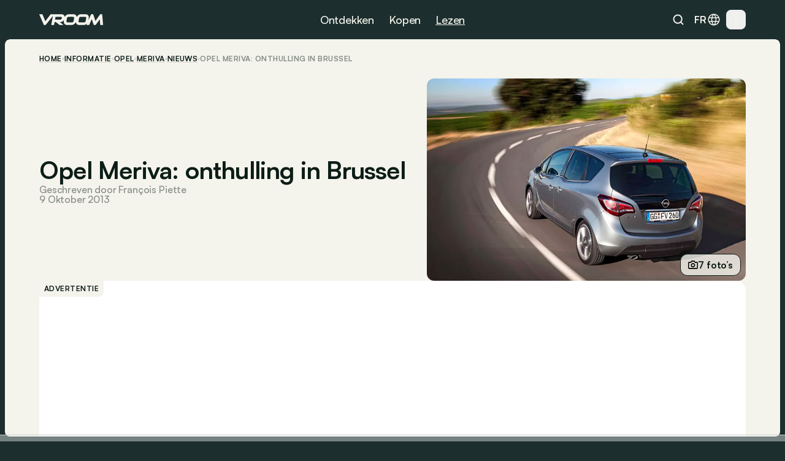

--- FILE ---
content_type: text/html
request_url: https://www.vroom.be/nl/informatie/opel-meriva-onthulling-in-brussel
body_size: 53183
content:
<!doctype html>
<html lang="nl-BE">
	<head><script>(function(w,i,g){w[g]=w[g]||[];if(typeof w[g].push=='function')w[g].push(i)})
(window,'GTM-NMPLTGXR','google_tags_first_party');</script><script>(function(w,d,s,l){w[l]=w[l]||[];(function(){w[l].push(arguments);})('set', 'developer_id.dY2E1Nz', true);
		var f=d.getElementsByTagName(s)[0],
		j=d.createElement(s);j.async=true;j.src='/pnth/';
		f.parentNode.insertBefore(j,f);
		})(window,document,'script','dataLayer');</script>
		<meta charset="UTF-8" />
		<meta name="viewport" content="width=device-width, initial-scale=1.0" />
		<meta http-equiv="X-UA-Compatible" content="ie=edge" />

		<link rel="icon" href="../../favicon.png" />
		<!--
		<meta property="og:image" content="" />
		<meta property="og:url" content="https://www.vroom.be" />
		<meta property="og:type" content="website" />
	-->
		<meta property="og:site_name" content="Vroom" />
		<link rel="apple-touch-icon" sizes="180x180" href="/images/favicon/apple-touch-icon.png" />
		<link rel="icon" type="image/png" sizes="32x32" href="/images/favicon/favicon-32x32.png" />
		<link rel="icon" type="image/png" sizes="16x16" href="/images/favicon/favicon-16x16.png" />
		<link rel="manifest" href="/images/favicon/site.webmanifest" />
		<link rel="mask-icon" href="/images/favicon/safari-pinned-tab.svg" color="#1c2e2e" />
		<link href="https://cdn.vroomsupport.be" crossorigin />

		<meta name="msapplication-TileColor" content="#1c2e2e" />
		<meta name="theme-color" content="#1c2e2e" />

		<!-- Google Tag Manager -->
		<script>(function(w,d,s,l,i){w[l]=w[l]||[];w[l].push({'gtm.start':
				new Date().getTime(),event:'gtm.js'});var f=d.getElementsByTagName(s)[0],
			j=d.createElement(s),dl=l!='dataLayer'?'&l='+l:'';j.async=true;j.src=
			'https://www.googletagmanager.com/gtm.js?id='+i+dl;f.parentNode.insertBefore(j,f);
		})(window,document,'script','dataLayer','GTM-NMPLTGXR');</script>
		<!-- End Google Tag Manager -->

		<!-- Microsoft Clarity tracking code -->
		<script type="text/javascript">
			(function (c, l, a, r, i, t, y) {
				c[a] =
					c[a] ||
					function () {
						(c[a].q = c[a].q || []).push(arguments);
					};
				t = l.createElement(r);
				t.async = 1;
				t.src = 'https://www.clarity.ms/tag/' + i;
				y = l.getElementsByTagName(r)[0];
				y.parentNode.insertBefore(t, y);
			})(window, document, 'clarity', 'script', 'p0h2dyrwn7');
		</script>

		<script type="text/javascript" data-cookieconsent="ignore">
			window.dataLayer = window.dataLayer || [];

			function gtag() {
				dataLayer.push(arguments);
			}

			gtag('js', new Date());
			gtag('consent', 'default', {
				ad_personalization: 'denied',
				ad_storage: 'denied',
				ad_user_data: 'denied',
				analytics_storage: 'denied',
				functionality_storage: 'denied',
				personalization_storage: 'denied',
				security_storage: 'granted',
				wait_for_update: 500
			});
			gtag('set', 'ads_data_redaction', true);
			gtag('set', 'url_passthrough', false);
			gtag('config', 'GTM-NMPLTGXR');
		</script>
		
		<link href="../../_app/immutable/assets/bundle.BtgErcnv.css" rel="stylesheet"><title> Opel Meriva: onthulling in Brussel </title><!-- HEAD_svelte-yhezog_START --><link rel="canonical" href="https://www.vroom.be/nl/informatie/opel-meriva-onthulling-in-brussel"><script async src="https://www.instagram.com/embed.js" data-svelte-h="svelte-1m5x8c5"></script><script async src="https://platform.twitter.com/widgets.js" charset="utf-8" data-svelte-h="svelte-s7rlcr"></script><meta property="article:modified_time" content="2024-05-14T17:51:23.240028Z"><meta property="article:author" content="François Piette"><meta property="article:section" content="automotive"><meta property="og:title" content="Opel Meriva: onthulling in Brussel"><meta property="og:description" content=""><meta property="og:type" content="article"><meta property="og:url" content="https://www.vroom.be/nl/informatie/opel-meriva-onthulling-in-brussel"><meta name="twitter:card" content="summary_large_image"><meta name="twitter:site" content="https://www.vroom.be"><meta name="twitter:title" content="Opel Meriva: onthulling in Brussel"><meta name="twitter:description" content=""><meta property="og:image" content="
		https://cdn.vroomsupport.be/articles/None/gallery/86/6.jpg"> <meta name="twitter:image" content="https://cdn.vroomsupport.be/articles/None/gallery/86/6.jpg"><!-- HTML_TAG_START --><script type="application/ld+json">
			{
				"@context": "https://schema.org",
				"@type": "NewsArticle",
				"headline": "Opel Meriva: onthulling in Brussel",
				"image": [
					"https://cdn.vroomsupport.be/articles/None/gallery/86/6.jpg"
				],
				"datePublished": "null",
				"dateModified": "2024-05-14T17:51:23.240028Z",
				"articleBody": ".",
				"author": [
					{
						"@type": "Person",
						"name": "François Piette"
					}
				]
			}
		</script><!-- HTML_TAG_END --><!-- HEAD_svelte-yhezog_END --><!-- HEAD_svelte-186tzdo_START --><script type="text/javascript" data-r89="{&quot;section&quot;:&quot;media&quot;,&quot;site_language&quot;:&quot;nl&quot;,&quot;subsection&quot;:&quot;detail&quot;,&quot;body_type&quot;:&quot;SUV&quot;,&quot;car_category&quot;:&quot;SUV&quot;,&quot;model&quot;:&quot;Meriva&quot;,&quot;brand&quot;:&quot;Opel&quot;,&quot;fuel&quot;:&quot;&quot;,&quot;article_categories&quot;:&quot;News&quot;,&quot;topic&quot;:&quot;&quot;,&quot;object_id&quot;:&quot;23405&quot;}">var r89 = r89 || {
				initialize: function () {
					r89.pubInit = true;
				},
				callAds: [],
				pushAd: function (id, name, config) {
					r89.callAds.push([id, name, config]);
				},
				pushAds: function () {
					r89.pushAdsCalled = true;
				}
			};
			try {
				let r89ConfigData = {};
				r89ConfigData = JSON.parse(document.currentScript.getAttribute('data-r89'));
				r89ConfigData = { ...r89ConfigData, environment: 'prod' };
				r89.pageConfig = {
					targetingKeys: r89ConfigData
				};
			} catch (e) {}</script> <script type="text/javascript" data-cfasync="false" src="https://tags.refinery89.com/vroombe.js" onload="r89.initialize()" data-svelte-h="svelte-1odnu6h"></script> <meta name="description" content=""><meta name="title" content="Opel Meriva: onthulling in Brussel"><meta property="og:title" content="Opel Meriva: onthulling in Brussel"><meta property="og:description" content=""><meta name="robots" content="index, follow"><meta property="og:locale" content="nl"><meta name="keywords" content="Opel"><!-- HEAD_svelte-186tzdo_END --><!-- HEAD_svelte-10rxr4_START --><script type="application/ld+json" data-svelte-h="svelte-1oi2stb">{
			"@context": "https://schema.org",
			"@type": "Organization",
			"name": "Vroom",
			"url": "https://www.vroom.be",
			"logo": "https://cdn.vroomsupport.be/static/images/logo-white.svg",
			"sameAs": [
				"https://www.facebook.com/www.vroom.be",
				"https://www.instagram.com/vroom.be",
				"https://x.com/vroom_be",
				"https://www.linkedin.com/company/vroom-be",
				"https://www.youtube.com/@vroombe"
			]
		}
	</script><link rel="alternate" type="application/rss+xml" title="Vroom.be" href="/nl/xml/rss"> <link rel="alternate" hreflang="nl-BE" href="https://www.vroom.be/nl/media/seat/altea/tests"> <link rel="alternate" hreflang="nl" href="https://www.vroom.be/nl/media/seat/altea/tests"> <link rel="alternate" hreflang="nl-BE" href="https://www.vroom.be/nl/informatie/opel-meriva-onthulling-in-brussel"> <link rel="alternate" hreflang="nl" href="https://www.vroom.be/nl/informatie/opel-meriva-onthulling-in-brussel"> <link rel="alternate" hreflang="x-default" href="https://www.vroom.be/nl/informatie/opel-meriva-onthulling-in-brussel"><script defer src="https://stats.vroomsupport.be/script.js" data-website-id="c14bd477-5b88-4983-b0ac-8b7ca2bffbe7" data-svelte-h="svelte-1529j9d"></script><!-- HEAD_svelte-10rxr4_END -->
	</head>
	<body data-sveltekit-preload-data="hover">
		<div style="display: contents">      <div style="top: 63px" class="z-[102] lg:!hidden bg-racing-green fixed left-0 right-0 transition-all duration-500 overflow-hidden h-dvh mobile-nav  svelte-1my1ynz"><div style="height: calc(100dvh - 63px);" class="px-6 py-8 relative"><div class="bg-racing-green z-10 overflow-y-auto absolute w-full h-full left-0 top-0 transition-all flex flex-col gap-8 px-6 py-8 translate-x-full"><div class="flex flex-col gap-px overflow-hidden rounded-xl shrink-0"><a href="/nl/showroom" class="min-h-14 bg-white-4 px-4 w-full flex items-center justify-between text-16m text-light-beige">Showroom <img alt="Explore the showroom" class="icon-light-beige" src="/images/icons/icon-arrow-forward-ios.svg"></a> <a href="/nl/beste-autos" class="min-h-14 bg-white-4 px-4 w-full flex items-center justify-between text-16m text-light-beige">Top lijsten <img alt="Explore the showroom" class="icon-light-beige" src="/images/icons/icon-arrow-forward-ios.svg"></a></div> <div class="flex flex-col gap-4"><p class="px-4 text-light-beige text-16m">Populair</p> <div class="flex flex-col gap-px overflow-hidden rounded-xl"><a href="/nl/beste-autos/onder-20000-euro" class="h-14 bg-white-4 px-4 w-full flex items-center justify-between text-16m text-light-beige">Beste onder € 20.000 <img alt="Beste onder € 20.000" class="icon-light-beige" src="/images/icons/icon-arrow-forward-ios.svg"> </a><a href="/nl/beste-autos/kleine-autos" class="h-14 bg-white-4 px-4 w-full flex items-center justify-between text-16m text-light-beige">Beste kleine auto’s <img alt="Beste kleine auto’s" class="icon-light-beige" src="/images/icons/icon-arrow-forward-ios.svg"> </a><a href="/nl/beste-autos/hatchback-autos" class="h-14 bg-white-4 px-4 w-full flex items-center justify-between text-16m text-light-beige">Beste hatchbacks <img alt="Beste hatchbacks" class="icon-light-beige" src="/images/icons/icon-arrow-forward-ios.svg"> </a><a href="/nl/beste-autos/suvs-onder-40000-euro" class="h-14 bg-white-4 px-4 w-full flex items-center justify-between text-16m text-light-beige">Beste SUV’s onder € 40.000 <img alt="Beste SUV’s onder € 40.000" class="icon-light-beige" src="/images/icons/icon-arrow-forward-ios.svg"> </a><a href="/nl/beste-autos/breaks-onder-40000-euro" class="h-14 bg-white-4 px-4 w-full flex items-center justify-between text-16m text-light-beige">Beste breaks onder € 40.000 <img alt="Beste breaks onder € 40.000" class="icon-light-beige" src="/images/icons/icon-arrow-forward-ios.svg"> </a><a href="/nl/beste-autos/klein-elektrische" class="h-14 bg-white-4 px-4 w-full flex items-center justify-between text-16m text-light-beige">Beste kleine elektrische <img alt="Beste kleine elektrische" class="icon-light-beige" src="/images/icons/icon-arrow-forward-ios.svg"> </a><a href="/nl/beste-autos/full-hybrid-autos" class="h-14 bg-white-4 px-4 w-full flex items-center justify-between text-16m text-light-beige">Beste full hybrids <img alt="Beste full hybrids" class="icon-light-beige" src="/images/icons/icon-arrow-forward-ios.svg"> </a><a href="/nl/beste-autos/monovolume-autos" class="h-14 bg-white-4 px-4 w-full flex items-center justify-between text-16m text-light-beige">Beste monovolumes <img alt="Beste monovolumes" class="icon-light-beige" src="/images/icons/icon-arrow-forward-ios.svg"> </a><a href="/nl/beste-autos/onder-40000-euro" class="h-14 bg-white-4 px-4 w-full flex items-center justify-between text-16m text-light-beige">Beste onder € 40.000 <img alt="Beste onder € 40.000" class="icon-light-beige" src="/images/icons/icon-arrow-forward-ios.svg"> </a><a href="/nl/beste-autos/onder-60000-euros" class="h-14 bg-white-4 px-4 w-full flex items-center justify-between text-16m text-light-beige">Beste onder € 60.000 <img alt="Beste onder € 60.000" class="icon-light-beige" src="/images/icons/icon-arrow-forward-ios.svg"> </a></div></div> <div class="flex flex-col gap-4"><p class="px-4 text-light-beige text-16m">Merken</p> <div class="flex flex-col gap-px overflow-hidden rounded-xl"><a href="/nl/showroom?brand=79" class="h-14 bg-white-4 px-4 w-full flex items-center justify-between text-16m text-light-beige">Volkswagen <img alt="Explore the showroom" class="icon-light-beige" src="/images/icons/icon-arrow-forward-ios.svg"> </a><a href="/nl/showroom?brand=9" class="h-14 bg-white-4 px-4 w-full flex items-center justify-between text-16m text-light-beige">BMW <img alt="Explore the showroom" class="icon-light-beige" src="/images/icons/icon-arrow-forward-ios.svg"> </a><a href="/nl/showroom?brand=7" class="h-14 bg-white-4 px-4 w-full flex items-center justify-between text-16m text-light-beige">Audi <img alt="Explore the showroom" class="icon-light-beige" src="/images/icons/icon-arrow-forward-ios.svg"> </a><a href="/nl/showroom?brand=59" class="h-14 bg-white-4 px-4 w-full flex items-center justify-between text-16m text-light-beige">Mercedes <img alt="Explore the showroom" class="icon-light-beige" src="/images/icons/icon-arrow-forward-ios.svg"> </a><a href="/nl/showroom?brand=66" class="h-14 bg-white-4 px-4 w-full flex items-center justify-between text-16m text-light-beige">Peugeot <img alt="Explore the showroom" class="icon-light-beige" src="/images/icons/icon-arrow-forward-ios.svg"> </a><a href="/nl/showroom?brand=63" class="h-14 bg-white-4 px-4 w-full flex items-center justify-between text-16m text-light-beige">Opel <img alt="Explore the showroom" class="icon-light-beige" src="/images/icons/icon-arrow-forward-ios.svg"> </a><a href="/nl/showroom?brand=70" class="h-14 bg-white-4 px-4 w-full flex items-center justify-between text-16m text-light-beige">Renault <img alt="Explore the showroom" class="icon-light-beige" src="/images/icons/icon-arrow-forward-ios.svg"> </a><a href="/nl/showroom?brand=28" class="h-14 bg-white-4 px-4 w-full flex items-center justify-between text-16m text-light-beige">Ford <img alt="Explore the showroom" class="icon-light-beige" src="/images/icons/icon-arrow-forward-ios.svg"> </a><a href="/nl/showroom?brand=78" class="h-14 bg-white-4 px-4 w-full flex items-center justify-between text-16m text-light-beige">Toyota <img alt="Explore the showroom" class="icon-light-beige" src="/images/icons/icon-arrow-forward-ios.svg"> </a><a href="/nl/showroom?brand=23" class="h-14 bg-white-4 px-4 w-full flex items-center justify-between text-16m text-light-beige">Dacia <img alt="Explore the showroom" class="icon-light-beige" src="/images/icons/icon-arrow-forward-ios.svg"> </a><a href="/nl/showroom?brand=19" class="h-14 bg-white-4 px-4 w-full flex items-center justify-between text-16m text-light-beige">Citroën <img alt="Explore the showroom" class="icon-light-beige" src="/images/icons/icon-arrow-forward-ios.svg"> </a><a href="/nl/showroom?brand=41" class="h-14 bg-white-4 px-4 w-full flex items-center justify-between text-16m text-light-beige">Kia <img alt="Explore the showroom" class="icon-light-beige" src="/images/icons/icon-arrow-forward-ios.svg"> </a><a href="/nl/showroom?brand=80" class="h-14 bg-white-4 px-4 w-full flex items-center justify-between text-16m text-light-beige">Volvo <img alt="Explore the showroom" class="icon-light-beige" src="/images/icons/icon-arrow-forward-ios.svg"> </a><a href="/nl/showroom?brand=34" class="h-14 bg-white-4 px-4 w-full flex items-center justify-between text-16m text-light-beige">Hyundai <img alt="Explore the showroom" class="icon-light-beige" src="/images/icons/icon-arrow-forward-ios.svg"> </a><a href="/nl/showroom?brand=62" class="h-14 bg-white-4 px-4 w-full flex items-center justify-between text-16m text-light-beige">Nissan <img alt="Explore the showroom" class="icon-light-beige" src="/images/icons/icon-arrow-forward-ios.svg"> </a><a href="/nl/showroom?brand=27" class="h-14 bg-white-4 px-4 w-full flex items-center justify-between text-16m text-light-beige">Fiat <img alt="Explore the showroom" class="icon-light-beige" src="/images/icons/icon-arrow-forward-ios.svg"> </a><a href="/nl/showroom?brand=72" class="h-14 bg-white-4 px-4 w-full flex items-center justify-between text-16m text-light-beige">Škoda <img alt="Explore the showroom" class="icon-light-beige" src="/images/icons/icon-arrow-forward-ios.svg"> </a><a href="/nl/showroom?brand=57" class="h-14 bg-white-4 px-4 w-full flex items-center justify-between text-16m text-light-beige">Mazda <img alt="Explore the showroom" class="icon-light-beige" src="/images/icons/icon-arrow-forward-ios.svg"> </a><a href="/nl/showroom?brand=71" class="h-14 bg-white-4 px-4 w-full flex items-center justify-between text-16m text-light-beige">Seat <img alt="Explore the showroom" class="icon-light-beige" src="/images/icons/icon-arrow-forward-ios.svg"> </a><a href="/nl/showroom?brand=54" class="h-14 bg-white-4 px-4 w-full flex items-center justify-between text-16m text-light-beige">Mini <img alt="Explore the showroom" class="icon-light-beige" src="/images/icons/icon-arrow-forward-ios.svg"> </a></div></div></div> <div class="bg-racing-green z-10 overflow-y-auto absolute w-full h-full left-0 top-0 transition-all flex flex-col gap-8 px-6 py-8 translate-x-full"><a href="/nl/media" class="min-h-14 bg-white-4 rounded-xl px-4 w-full flex items-center justify-between text-16m text-light-beige">Alle artikels <img alt="Explore the news" class="icon-light-beige" src="/images/icons/icon-arrow-forward-ios.svg"></a> <div class="flex flex-col gap-4"><p class="px-4 text-light-beige text-16m">Types</p> <div class="flex flex-col gap-px overflow-hidden rounded-xl"><a href="/nl/media/nieuws" class="h-14 bg-white-4 px-4 w-full flex items-center justify-between text-16m text-light-beige">Nieuws <img alt="Explore the news" class="icon-light-beige" src="/images/icons/icon-arrow-forward-ios.svg"> </a><a href="/nl/media/inzichten" class="h-14 bg-white-4 px-4 w-full flex items-center justify-between text-16m text-light-beige">Advies <img alt="Explore the news" class="icon-light-beige" src="/images/icons/icon-arrow-forward-ios.svg"> </a><a href="/nl/media/tests" class="h-14 bg-white-4 px-4 w-full flex items-center justify-between text-16m text-light-beige">Tests <img alt="Explore the news" class="icon-light-beige" src="/images/icons/icon-arrow-forward-ios.svg"> </a></div></div> <div class="flex flex-col gap-4"><p class="px-4 text-light-beige text-16m">Merken</p> <div class="flex flex-col gap-px overflow-hidden rounded-xl"><a href="/nl/media/bmw" class="h-14 bg-white-4 px-4 w-full flex items-center justify-between text-16m text-light-beige">BMW <img alt="Explore the news" class="icon-light-beige" src="/images/icons/icon-arrow-forward-ios.svg"> </a><a href="/nl/media/volkswagen" class="h-14 bg-white-4 px-4 w-full flex items-center justify-between text-16m text-light-beige">Volkswagen <img alt="Explore the news" class="icon-light-beige" src="/images/icons/icon-arrow-forward-ios.svg"> </a><a href="/nl/media/mercedes" class="h-14 bg-white-4 px-4 w-full flex items-center justify-between text-16m text-light-beige">Mercedes <img alt="Explore the news" class="icon-light-beige" src="/images/icons/icon-arrow-forward-ios.svg"> </a><a href="/nl/media/renault" class="h-14 bg-white-4 px-4 w-full flex items-center justify-between text-16m text-light-beige">Renault <img alt="Explore the news" class="icon-light-beige" src="/images/icons/icon-arrow-forward-ios.svg"> </a><a href="/nl/media/audi" class="h-14 bg-white-4 px-4 w-full flex items-center justify-between text-16m text-light-beige">Audi <img alt="Explore the news" class="icon-light-beige" src="/images/icons/icon-arrow-forward-ios.svg"> </a><a href="/nl/media/dacia" class="h-14 bg-white-4 px-4 w-full flex items-center justify-between text-16m text-light-beige">Dacia <img alt="Explore the news" class="icon-light-beige" src="/images/icons/icon-arrow-forward-ios.svg"> </a><a href="/nl/media/toyota" class="h-14 bg-white-4 px-4 w-full flex items-center justify-between text-16m text-light-beige">Toyota <img alt="Explore the news" class="icon-light-beige" src="/images/icons/icon-arrow-forward-ios.svg"> </a><a href="/nl/media/peugeot" class="h-14 bg-white-4 px-4 w-full flex items-center justify-between text-16m text-light-beige">Peugeot <img alt="Explore the news" class="icon-light-beige" src="/images/icons/icon-arrow-forward-ios.svg"> </a><a href="/nl/media/kia" class="h-14 bg-white-4 px-4 w-full flex items-center justify-between text-16m text-light-beige">Kia <img alt="Explore the news" class="icon-light-beige" src="/images/icons/icon-arrow-forward-ios.svg"> </a><a href="/nl/media/volvo" class="h-14 bg-white-4 px-4 w-full flex items-center justify-between text-16m text-light-beige">Volvo <img alt="Explore the news" class="icon-light-beige" src="/images/icons/icon-arrow-forward-ios.svg"> </a><a href="/nl/media/tesla" class="h-14 bg-white-4 px-4 w-full flex items-center justify-between text-16m text-light-beige">Tesla <img alt="Explore the news" class="icon-light-beige" src="/images/icons/icon-arrow-forward-ios.svg"> </a><a href="/nl/media/mini" class="h-14 bg-white-4 px-4 w-full flex items-center justify-between text-16m text-light-beige">Mini <img alt="Explore the news" class="icon-light-beige" src="/images/icons/icon-arrow-forward-ios.svg"> </a><a href="/nl/media/ford" class="h-14 bg-white-4 px-4 w-full flex items-center justify-between text-16m text-light-beige">Ford <img alt="Explore the news" class="icon-light-beige" src="/images/icons/icon-arrow-forward-ios.svg"> </a><a href="/nl/media/citroen" class="h-14 bg-white-4 px-4 w-full flex items-center justify-between text-16m text-light-beige">Citroën <img alt="Explore the news" class="icon-light-beige" src="/images/icons/icon-arrow-forward-ios.svg"> </a><a href="/nl/media/hyundai" class="h-14 bg-white-4 px-4 w-full flex items-center justify-between text-16m text-light-beige">Hyundai <img alt="Explore the news" class="icon-light-beige" src="/images/icons/icon-arrow-forward-ios.svg"> </a><a href="/nl/media/nissan" class="h-14 bg-white-4 px-4 w-full flex items-center justify-between text-16m text-light-beige">Nissan <img alt="Explore the news" class="icon-light-beige" src="/images/icons/icon-arrow-forward-ios.svg"> </a><a href="/nl/media/fiat" class="h-14 bg-white-4 px-4 w-full flex items-center justify-between text-16m text-light-beige">Fiat <img alt="Explore the news" class="icon-light-beige" src="/images/icons/icon-arrow-forward-ios.svg"> </a><a href="/nl/media/opel" class="h-14 bg-white-4 px-4 w-full flex items-center justify-between text-16m text-light-beige">Opel <img alt="Explore the news" class="icon-light-beige" src="/images/icons/icon-arrow-forward-ios.svg"> </a><a href="/nl/media/skoda" class="h-14 bg-white-4 px-4 w-full flex items-center justify-between text-16m text-light-beige">Škoda <img alt="Explore the news" class="icon-light-beige" src="/images/icons/icon-arrow-forward-ios.svg"> </a><a href="/nl/media/byd" class="h-14 bg-white-4 px-4 w-full flex items-center justify-between text-16m text-light-beige">BYD <img alt="Explore the news" class="icon-light-beige" src="/images/icons/icon-arrow-forward-ios.svg"> </a></div></div> <div class="flex flex-col gap-4"><p class="px-4 text-light-beige text-16m">Populaire modellen</p> <div class="flex flex-col gap-px overflow-hidden rounded-xl"><a href="/nl/media/audi/a3" class="h-14 bg-white-4 px-4 w-full flex items-center justify-between text-16m text-light-beige">Audi A3 <img alt="Explore the news" class="icon-light-beige" src="/images/icons/icon-arrow-forward-ios.svg"> </a><a href="/nl/media/bmw/1-reeks" class="h-14 bg-white-4 px-4 w-full flex items-center justify-between text-16m text-light-beige">BMW 1 Reeks <img alt="Explore the news" class="icon-light-beige" src="/images/icons/icon-arrow-forward-ios.svg"> </a><a href="/nl/media/bmw/3-reeks" class="h-14 bg-white-4 px-4 w-full flex items-center justify-between text-16m text-light-beige">BMW 3 Reeks <img alt="Explore the news" class="icon-light-beige" src="/images/icons/icon-arrow-forward-ios.svg"> </a><a href="/nl/media/bmw/5-reeks" class="h-14 bg-white-4 px-4 w-full flex items-center justify-between text-16m text-light-beige">BMW 5 Reeks <img alt="Explore the news" class="icon-light-beige" src="/images/icons/icon-arrow-forward-ios.svg"> </a><a href="/nl/media/citroen/c3" class="h-14 bg-white-4 px-4 w-full flex items-center justify-between text-16m text-light-beige">Citroën C3 <img alt="Explore the news" class="icon-light-beige" src="/images/icons/icon-arrow-forward-ios.svg"> </a><a href="/nl/media/fiat/500" class="h-14 bg-white-4 px-4 w-full flex items-center justify-between text-16m text-light-beige">Fiat 500 <img alt="Explore the news" class="icon-light-beige" src="/images/icons/icon-arrow-forward-ios.svg"> </a><a href="/nl/media/ford/fiesta" class="h-14 bg-white-4 px-4 w-full flex items-center justify-between text-16m text-light-beige">Ford Fiesta <img alt="Explore the news" class="icon-light-beige" src="/images/icons/icon-arrow-forward-ios.svg"> </a><a href="/nl/media/ford/focus" class="h-14 bg-white-4 px-4 w-full flex items-center justify-between text-16m text-light-beige">Ford Focus <img alt="Explore the news" class="icon-light-beige" src="/images/icons/icon-arrow-forward-ios.svg"> </a><a href="/nl/media/mercedes/a-klasse" class="h-14 bg-white-4 px-4 w-full flex items-center justify-between text-16m text-light-beige">Mercedes A-Klasse <img alt="Explore the news" class="icon-light-beige" src="/images/icons/icon-arrow-forward-ios.svg"> </a><a href="/nl/media/mercedes/c-klasse" class="h-14 bg-white-4 px-4 w-full flex items-center justify-between text-16m text-light-beige">Mercedes C-Klasse <img alt="Explore the news" class="icon-light-beige" src="/images/icons/icon-arrow-forward-ios.svg"> </a><a href="/nl/media/mini/cooper" class="h-14 bg-white-4 px-4 w-full flex items-center justify-between text-16m text-light-beige">Mini Cooper <img alt="Explore the news" class="icon-light-beige" src="/images/icons/icon-arrow-forward-ios.svg"> </a><a href="/nl/media/opel/astra" class="h-14 bg-white-4 px-4 w-full flex items-center justify-between text-16m text-light-beige">Opel Astra <img alt="Explore the news" class="icon-light-beige" src="/images/icons/icon-arrow-forward-ios.svg"> </a><a href="/nl/media/opel/corsa" class="h-14 bg-white-4 px-4 w-full flex items-center justify-between text-16m text-light-beige">Opel Corsa <img alt="Explore the news" class="icon-light-beige" src="/images/icons/icon-arrow-forward-ios.svg"> </a><a href="/nl/media/peugeot/208" class="h-14 bg-white-4 px-4 w-full flex items-center justify-between text-16m text-light-beige">Peugeot 208 <img alt="Explore the news" class="icon-light-beige" src="/images/icons/icon-arrow-forward-ios.svg"> </a><a href="/nl/media/peugeot/308" class="h-14 bg-white-4 px-4 w-full flex items-center justify-between text-16m text-light-beige">Peugeot 308 <img alt="Explore the news" class="icon-light-beige" src="/images/icons/icon-arrow-forward-ios.svg"> </a><a href="/nl/media/renault/clio" class="h-14 bg-white-4 px-4 w-full flex items-center justify-between text-16m text-light-beige">Renault Clio <img alt="Explore the news" class="icon-light-beige" src="/images/icons/icon-arrow-forward-ios.svg"> </a><a href="/nl/media/skoda/fabia" class="h-14 bg-white-4 px-4 w-full flex items-center justify-between text-16m text-light-beige">Škoda Fabia <img alt="Explore the news" class="icon-light-beige" src="/images/icons/icon-arrow-forward-ios.svg"> </a><a href="/nl/media/toyota/yaris" class="h-14 bg-white-4 px-4 w-full flex items-center justify-between text-16m text-light-beige">Toyota Yaris <img alt="Explore the news" class="icon-light-beige" src="/images/icons/icon-arrow-forward-ios.svg"> </a><a href="/nl/media/volkswagen/golf" class="h-14 bg-white-4 px-4 w-full flex items-center justify-between text-16m text-light-beige">Volkswagen Golf <img alt="Explore the news" class="icon-light-beige" src="/images/icons/icon-arrow-forward-ios.svg"> </a><a href="/nl/media/volkswagen/polo" class="h-14 bg-white-4 px-4 w-full flex items-center justify-between text-16m text-light-beige">Volkswagen Polo <img alt="Explore the news" class="icon-light-beige" src="/images/icons/icon-arrow-forward-ios.svg"> </a></div></div> <div class="flex flex-col gap-4"><p class="px-4 text-light-beige text-16m">Onderwerp</p> <div class="flex flex-col gap-px overflow-hidden rounded-xl"><a href="/nl/media?topic=9" class="h-14 bg-white-4 px-4 w-full flex items-center justify-between text-16m text-light-beige">Top <img alt="Explore the news" class="icon-light-beige" src="/images/icons/icon-arrow-forward-ios.svg"> </a><a href="/nl/media?topic=1" class="h-14 bg-white-4 px-4 w-full flex items-center justify-between text-16m text-light-beige">Elektrisch <img alt="Explore the news" class="icon-light-beige" src="/images/icons/icon-arrow-forward-ios.svg"> </a><a href="/nl/media?topic=2" class="h-14 bg-white-4 px-4 w-full flex items-center justify-between text-16m text-light-beige">Toekomst <img alt="Explore the news" class="icon-light-beige" src="/images/icons/icon-arrow-forward-ios.svg"> </a><a href="/nl/media?topic=4" class="h-14 bg-white-4 px-4 w-full flex items-center justify-between text-16m text-light-beige">Industrie <img alt="Explore the news" class="icon-light-beige" src="/images/icons/icon-arrow-forward-ios.svg"> </a><a href="/nl/media?topic=10" class="h-14 bg-white-4 px-4 w-full flex items-center justify-between text-16m text-light-beige">Retro <img alt="Explore the news" class="icon-light-beige" src="/images/icons/icon-arrow-forward-ios.svg"> </a><a href="/nl/media?topic=6" class="h-14 bg-white-4 px-4 w-full flex items-center justify-between text-16m text-light-beige">Technologie <img alt="Explore the news" class="icon-light-beige" src="/images/icons/icon-arrow-forward-ios.svg"> </a><a href="/nl/media?topic=12" class="h-14 bg-white-4 px-4 w-full flex items-center justify-between text-16m text-light-beige">Design <img alt="Explore the news" class="icon-light-beige" src="/images/icons/icon-arrow-forward-ios.svg"> </a><a href="/nl/media?topic=5" class="h-14 bg-white-4 px-4 w-full flex items-center justify-between text-16m text-light-beige">Evenement <img alt="Explore the news" class="icon-light-beige" src="/images/icons/icon-arrow-forward-ios.svg"> </a><a href="/nl/media?topic=7" class="h-14 bg-white-4 px-4 w-full flex items-center justify-between text-16m text-light-beige">Gids <img alt="Explore the news" class="icon-light-beige" src="/images/icons/icon-arrow-forward-ios.svg"> </a><a href="/nl/media?topic=11" class="h-14 bg-white-4 px-4 w-full flex items-center justify-between text-16m text-light-beige">Motorsport <img alt="Explore the news" class="icon-light-beige" src="/images/icons/icon-arrow-forward-ios.svg"> </a><a href="/nl/media?topic=8" class="h-14 bg-white-4 px-4 w-full flex items-center justify-between text-16m text-light-beige">Veiligheid <img alt="Explore the news" class="icon-light-beige" src="/images/icons/icon-arrow-forward-ios.svg"> </a><a href="/nl/media?topic=3" class="h-14 bg-white-4 px-4 w-full flex items-center justify-between text-16m text-light-beige">Uniek <img alt="Explore the news" class="icon-light-beige" src="/images/icons/icon-arrow-forward-ios.svg"> </a></div></div></div> <div class="bg-racing-green z-10 overflow-y-auto absolute w-full h-full left-0 top-0 transition-all flex flex-col gap-8 px-6 py-8 translate-x-full"><a href="/nl/aanbod" class="min-h-14 bg-white-4 rounded-xl px-4 w-full flex items-center justify-between text-16m text-light-beige">Alle auto’s te koop <img alt="Alle auto’s te koop" class="icon-light-beige" src="/images/icons/icon-arrow-forward-ios.svg"></a> <div class="flex flex-col gap-4"><p class="px-4 text-light-beige text-16m" data-svelte-h="svelte-ccimwx">Type</p> <div class="flex flex-col gap-px overflow-hidden rounded-xl"><a href="/nl/aanbod/nieuwe-autos" class="h-14 bg-white-4 px-4 w-full flex items-center justify-between text-16m text-light-beige">Nieuw <img alt="Explore the news" class="icon-light-beige" src="/images/icons/icon-arrow-forward-ios.svg"> </a><a href="/nl/aanbod/tweedehands-autos" class="h-14 bg-white-4 px-4 w-full flex items-center justify-between text-16m text-light-beige">Tweedehands <img alt="Explore the news" class="icon-light-beige" src="/images/icons/icon-arrow-forward-ios.svg"> </a><a href="/nl/aanbod/oldtimer-autos" class="h-14 bg-white-4 px-4 w-full flex items-center justify-between text-16m text-light-beige">Oldtimer <img alt="Explore the news" class="icon-light-beige" src="/images/icons/icon-arrow-forward-ios.svg"> </a></div></div> <div class="flex flex-col gap-4"><p class="px-4 text-light-beige text-16m">Merken</p> <div class="flex flex-col gap-px overflow-hidden rounded-xl"><a href="/nl/aanbod/volkswagen" class="h-14 bg-white-4 px-4 w-full flex items-center justify-between text-16m text-light-beige">Volkswagen <img alt="Explore the marketplace" class="icon-light-beige" src="/images/icons/icon-arrow-forward-ios.svg"> </a><a href="/nl/aanbod/bmw" class="h-14 bg-white-4 px-4 w-full flex items-center justify-between text-16m text-light-beige">BMW <img alt="Explore the marketplace" class="icon-light-beige" src="/images/icons/icon-arrow-forward-ios.svg"> </a><a href="/nl/aanbod/audi" class="h-14 bg-white-4 px-4 w-full flex items-center justify-between text-16m text-light-beige">Audi <img alt="Explore the marketplace" class="icon-light-beige" src="/images/icons/icon-arrow-forward-ios.svg"> </a><a href="/nl/aanbod/mercedes" class="h-14 bg-white-4 px-4 w-full flex items-center justify-between text-16m text-light-beige">Mercedes <img alt="Explore the marketplace" class="icon-light-beige" src="/images/icons/icon-arrow-forward-ios.svg"> </a><a href="/nl/aanbod/peugeot" class="h-14 bg-white-4 px-4 w-full flex items-center justify-between text-16m text-light-beige">Peugeot <img alt="Explore the marketplace" class="icon-light-beige" src="/images/icons/icon-arrow-forward-ios.svg"> </a><a href="/nl/aanbod/opel" class="h-14 bg-white-4 px-4 w-full flex items-center justify-between text-16m text-light-beige">Opel <img alt="Explore the marketplace" class="icon-light-beige" src="/images/icons/icon-arrow-forward-ios.svg"> </a><a href="/nl/aanbod/renault" class="h-14 bg-white-4 px-4 w-full flex items-center justify-between text-16m text-light-beige">Renault <img alt="Explore the marketplace" class="icon-light-beige" src="/images/icons/icon-arrow-forward-ios.svg"> </a><a href="/nl/aanbod/ford" class="h-14 bg-white-4 px-4 w-full flex items-center justify-between text-16m text-light-beige">Ford <img alt="Explore the marketplace" class="icon-light-beige" src="/images/icons/icon-arrow-forward-ios.svg"> </a><a href="/nl/aanbod/toyota" class="h-14 bg-white-4 px-4 w-full flex items-center justify-between text-16m text-light-beige">Toyota <img alt="Explore the marketplace" class="icon-light-beige" src="/images/icons/icon-arrow-forward-ios.svg"> </a><a href="/nl/aanbod/dacia" class="h-14 bg-white-4 px-4 w-full flex items-center justify-between text-16m text-light-beige">Dacia <img alt="Explore the marketplace" class="icon-light-beige" src="/images/icons/icon-arrow-forward-ios.svg"> </a><a href="/nl/aanbod/citroen" class="h-14 bg-white-4 px-4 w-full flex items-center justify-between text-16m text-light-beige">Citroën <img alt="Explore the marketplace" class="icon-light-beige" src="/images/icons/icon-arrow-forward-ios.svg"> </a><a href="/nl/aanbod/kia" class="h-14 bg-white-4 px-4 w-full flex items-center justify-between text-16m text-light-beige">Kia <img alt="Explore the marketplace" class="icon-light-beige" src="/images/icons/icon-arrow-forward-ios.svg"> </a><a href="/nl/aanbod/volvo" class="h-14 bg-white-4 px-4 w-full flex items-center justify-between text-16m text-light-beige">Volvo <img alt="Explore the marketplace" class="icon-light-beige" src="/images/icons/icon-arrow-forward-ios.svg"> </a><a href="/nl/aanbod/hyundai" class="h-14 bg-white-4 px-4 w-full flex items-center justify-between text-16m text-light-beige">Hyundai <img alt="Explore the marketplace" class="icon-light-beige" src="/images/icons/icon-arrow-forward-ios.svg"> </a><a href="/nl/aanbod/nissan" class="h-14 bg-white-4 px-4 w-full flex items-center justify-between text-16m text-light-beige">Nissan <img alt="Explore the marketplace" class="icon-light-beige" src="/images/icons/icon-arrow-forward-ios.svg"> </a><a href="/nl/aanbod/fiat" class="h-14 bg-white-4 px-4 w-full flex items-center justify-between text-16m text-light-beige">Fiat <img alt="Explore the marketplace" class="icon-light-beige" src="/images/icons/icon-arrow-forward-ios.svg"> </a><a href="/nl/aanbod/skoda" class="h-14 bg-white-4 px-4 w-full flex items-center justify-between text-16m text-light-beige">Škoda <img alt="Explore the marketplace" class="icon-light-beige" src="/images/icons/icon-arrow-forward-ios.svg"> </a><a href="/nl/aanbod/mazda" class="h-14 bg-white-4 px-4 w-full flex items-center justify-between text-16m text-light-beige">Mazda <img alt="Explore the marketplace" class="icon-light-beige" src="/images/icons/icon-arrow-forward-ios.svg"> </a><a href="/nl/aanbod/seat" class="h-14 bg-white-4 px-4 w-full flex items-center justify-between text-16m text-light-beige">Seat <img alt="Explore the marketplace" class="icon-light-beige" src="/images/icons/icon-arrow-forward-ios.svg"> </a><a href="/nl/aanbod/mini" class="h-14 bg-white-4 px-4 w-full flex items-center justify-between text-16m text-light-beige">Mini <img alt="Explore the marketplace" class="icon-light-beige" src="/images/icons/icon-arrow-forward-ios.svg"> </a></div></div> <div class="flex flex-col gap-4"><p class="px-4 text-light-beige text-16m">Populaire modellen</p> <div class="flex flex-col gap-px overflow-hidden rounded-xl"><a href="/nl/aanbod/audi/a3" class="h-14 bg-white-4 px-4 w-full flex items-center justify-between text-16m text-light-beige">Audi A3 <img alt="Explore the marketplace" class="icon-light-beige" src="/images/icons/icon-arrow-forward-ios.svg"> </a><a href="/nl/aanbod/bmw/1-reeks" class="h-14 bg-white-4 px-4 w-full flex items-center justify-between text-16m text-light-beige">BMW 1 Reeks <img alt="Explore the marketplace" class="icon-light-beige" src="/images/icons/icon-arrow-forward-ios.svg"> </a><a href="/nl/aanbod/bmw/3-reeks" class="h-14 bg-white-4 px-4 w-full flex items-center justify-between text-16m text-light-beige">BMW 3 Reeks <img alt="Explore the marketplace" class="icon-light-beige" src="/images/icons/icon-arrow-forward-ios.svg"> </a><a href="/nl/aanbod/bmw/5-reeks" class="h-14 bg-white-4 px-4 w-full flex items-center justify-between text-16m text-light-beige">BMW 5 Reeks <img alt="Explore the marketplace" class="icon-light-beige" src="/images/icons/icon-arrow-forward-ios.svg"> </a><a href="/nl/aanbod/citroen/c3" class="h-14 bg-white-4 px-4 w-full flex items-center justify-between text-16m text-light-beige">Citroën C3 <img alt="Explore the marketplace" class="icon-light-beige" src="/images/icons/icon-arrow-forward-ios.svg"> </a><a href="/nl/aanbod/fiat/500" class="h-14 bg-white-4 px-4 w-full flex items-center justify-between text-16m text-light-beige">Fiat 500 <img alt="Explore the marketplace" class="icon-light-beige" src="/images/icons/icon-arrow-forward-ios.svg"> </a><a href="/nl/aanbod/ford/fiesta" class="h-14 bg-white-4 px-4 w-full flex items-center justify-between text-16m text-light-beige">Ford Fiesta <img alt="Explore the marketplace" class="icon-light-beige" src="/images/icons/icon-arrow-forward-ios.svg"> </a><a href="/nl/aanbod/ford/focus" class="h-14 bg-white-4 px-4 w-full flex items-center justify-between text-16m text-light-beige">Ford Focus <img alt="Explore the marketplace" class="icon-light-beige" src="/images/icons/icon-arrow-forward-ios.svg"> </a><a href="/nl/aanbod/mercedes/a-klasse" class="h-14 bg-white-4 px-4 w-full flex items-center justify-between text-16m text-light-beige">Mercedes A-Klasse <img alt="Explore the marketplace" class="icon-light-beige" src="/images/icons/icon-arrow-forward-ios.svg"> </a><a href="/nl/aanbod/mercedes/c-klasse" class="h-14 bg-white-4 px-4 w-full flex items-center justify-between text-16m text-light-beige">Mercedes C-Klasse <img alt="Explore the marketplace" class="icon-light-beige" src="/images/icons/icon-arrow-forward-ios.svg"> </a><a href="/nl/aanbod/mini/cooper" class="h-14 bg-white-4 px-4 w-full flex items-center justify-between text-16m text-light-beige">Mini Cooper <img alt="Explore the marketplace" class="icon-light-beige" src="/images/icons/icon-arrow-forward-ios.svg"> </a><a href="/nl/aanbod/opel/astra" class="h-14 bg-white-4 px-4 w-full flex items-center justify-between text-16m text-light-beige">Opel Astra <img alt="Explore the marketplace" class="icon-light-beige" src="/images/icons/icon-arrow-forward-ios.svg"> </a><a href="/nl/aanbod/opel/corsa" class="h-14 bg-white-4 px-4 w-full flex items-center justify-between text-16m text-light-beige">Opel Corsa <img alt="Explore the marketplace" class="icon-light-beige" src="/images/icons/icon-arrow-forward-ios.svg"> </a><a href="/nl/aanbod/peugeot/208" class="h-14 bg-white-4 px-4 w-full flex items-center justify-between text-16m text-light-beige">Peugeot 208 <img alt="Explore the marketplace" class="icon-light-beige" src="/images/icons/icon-arrow-forward-ios.svg"> </a><a href="/nl/aanbod/peugeot/308" class="h-14 bg-white-4 px-4 w-full flex items-center justify-between text-16m text-light-beige">Peugeot 308 <img alt="Explore the marketplace" class="icon-light-beige" src="/images/icons/icon-arrow-forward-ios.svg"> </a><a href="/nl/aanbod/renault/clio" class="h-14 bg-white-4 px-4 w-full flex items-center justify-between text-16m text-light-beige">Renault Clio <img alt="Explore the marketplace" class="icon-light-beige" src="/images/icons/icon-arrow-forward-ios.svg"> </a><a href="/nl/aanbod/skoda/fabia" class="h-14 bg-white-4 px-4 w-full flex items-center justify-between text-16m text-light-beige">Škoda Fabia <img alt="Explore the marketplace" class="icon-light-beige" src="/images/icons/icon-arrow-forward-ios.svg"> </a><a href="/nl/aanbod/toyota/yaris" class="h-14 bg-white-4 px-4 w-full flex items-center justify-between text-16m text-light-beige">Toyota Yaris <img alt="Explore the marketplace" class="icon-light-beige" src="/images/icons/icon-arrow-forward-ios.svg"> </a><a href="/nl/aanbod/volkswagen/golf" class="h-14 bg-white-4 px-4 w-full flex items-center justify-between text-16m text-light-beige">Volkswagen Golf <img alt="Explore the marketplace" class="icon-light-beige" src="/images/icons/icon-arrow-forward-ios.svg"> </a><a href="/nl/aanbod/volkswagen/polo" class="h-14 bg-white-4 px-4 w-full flex items-center justify-between text-16m text-light-beige">Volkswagen Polo <img alt="Explore the marketplace" class="icon-light-beige" src="/images/icons/icon-arrow-forward-ios.svg"> </a></div></div></div> <div class="bg-racing-green z-10 overflow-y-auto absolute w-full h-full left-0 top-0 transition-all flex flex-col gap-8 translate-x-full"><form action="/" method="post" class="flex flex-col h-full"><div class="bg-racing-green px-6 py-8 flex flex-col gap-8 flex-grow sm:max-h-[456px] overflow-y-auto"><button class="gsi-material-button !min-h-12"><div class="gsi-material-button-state"></div> <div class="gsi-material-button-content-wrapper"><div class="gsi-material-button-icon" data-svelte-h="svelte-1rlliy9"><svg version="1.1" xmlns="http://www.w3.org/2000/svg" viewBox="0 0 48 48" xmlns:xlink="http://www.w3.org/1999/xlink" style="display: block;"><path fill="#EA4335" d="M24 9.5c3.54 0 6.71 1.22 9.21 3.6l6.85-6.85C35.9 2.38 30.47 0 24 0 14.62 0 6.51 5.38 2.56 13.22l7.98 6.19C12.43 13.72 17.74 9.5 24 9.5z"></path><path fill="#4285F4" d="M46.98 24.55c0-1.57-.15-3.09-.38-4.55H24v9.02h12.94c-.58 2.96-2.26 5.48-4.78 7.18l7.73 6c4.51-4.18 7.09-10.36 7.09-17.65z"></path><path fill="#FBBC05" d="M10.53 28.59c-.48-1.45-.76-2.99-.76-4.59s.27-3.14.76-4.59l-7.98-6.19C.92 16.46 0 20.12 0 24c0 3.88.92 7.54 2.56 10.78l7.97-6.19z"></path><path fill="#34A853" d="M24 48c6.48 0 11.93-2.13 15.89-5.81l-7.73-6c-2.15 1.45-4.92 2.3-8.16 2.3-6.26 0-11.57-4.22-13.47-9.91l-7.98 6.19C6.51 42.62 14.62 48 24 48z"></path><path fill="none" d="M0 0h48v48H0z"></path></svg></div> <span class="gsi-material-button-contents">Inloggen met Google</span> <span style="display: none;">Inloggen met Google</span></div></button> <div class="flex items-center justify-center gap-2"><hr class="h-px bg-light-beige-24"> <p class="text-sm text-light-beige font-medium leading-[14px]">all.loginPopup.or</p> <hr class="h-px bg-light-beige-24"></div> <div class="flex flex-col gap-6 h-full"><div class="flex flex-col gap-4"><div class=" w-full"><input type="email"  name="email" placeholder="all.formFields.email" class="text-light-beige bg-white-4 border-white-4   hover:border-beige-48 border bg-clip-padding transition-all rounded-2xl w-full sm:h-16 h-14 px-6 outline-none" value=""> </div> <div><div class="flex gap-2 items-center sm:h-16 h-14 px-6 bg-white-4 border-white-4 rounded-2xl   hover:border-beige-48 border border-solid bg-clip-padding transition-all"><input class="flex-grow !text-light-beige !p-0 outline-none bg-transparent" type="password"  name="password" placeholder="all.formFields.password" value=""> <button type="button"><svg xmlns="http://www.w3.org/2000/svg" width="20" height="20" viewBox="0 0 24 24" fill="none"><g clip-path="url(#clip0_4408_56318)"><path d="M1 12C1 12 5 4 12 4C19 4 23 12 23 12C23 12 19 20 12 20C5 20 1 12 1 12Z" stroke="#F4F3EC" stroke-opacity="0.8" stroke-width="2.5" stroke-linecap="round" stroke-linejoin="round"></path><path d="M12 15C13.6569 15 15 13.6569 15 12C15 10.3431 13.6569 9 12 9C10.3431 9 9 10.3431 9 12C9 13.6569 10.3431 15 12 15Z" stroke="#F4F3EC" stroke-opacity="0.8" stroke-width="2.5" stroke-linecap="round" stroke-linejoin="round"></path></g><defs><clipPath id="clip0_4408_56318"><rect width="24" height="24" fill="white"></rect></clipPath></defs></svg></button></div> </div></div> <div class="flex flex-col gap-8 justify-between h-full flex-grow"><button type="button" class="sm:p-0 pl-6 text-light-beige text-14m text-left">all.login.forgotPassword</button> <label class="flex items-center gap-2 cursor-pointer"><input type="checkbox" class="!border-light-beige checked:!border-venom-green before:!bg-venom-green"> <p class="text-light-beige text-14m">all.login.rememberMe</p></label></div></div> <div><button name="submit" type="submit" class="rounded-2xl px-4 py-2 h-12 text-center transition-all hover:bg-venom-green-80 bg-venom-green w-full text-racing-green font-bold leading-none tracking-[-0.16px]">all.login.action</button></div></div> <div class="bg-racing-green flex justify-center items-center gap-2 min-h-20 h-20 px-6 border-t border-light-beige-24 border-solid"><p class="font-medium text-light-beige">all.loginPopup.newToVroom</p> <button type="button" class="font-medium text-venom-green">all.register.action</button></div></form></div> <div class="bg-racing-green z-10 overflow-y-auto absolute w-full h-full left-0 top-0 transition-all flex flex-col gap-8 translate-x-full"><div class="p-6 flex flex-col sm:gap-6 gap-8 flex-grow overflow-y-auto"><div class="grid sm:grid-cols-2 grid-cols-1 sm:gap-4 gap-3"><div class="bg-white-4 rounded-2xl flex sm:flex-col justify-end sm:items-center sm:pb-6 p-6 sm:gap-3 gap-6"><div class="flex flex-grow flex-col sm:gap-4 gap-1 sm:items-center justify-center sm:px-6"><p class="sm:text-center text-16b text-light-beige">all.newsletterPopup.daily.title</p> <p class="sm:text-center text-multi-14r text-light-beige">all.newsletterPopup.daily.description</p></div> <input type="checkbox" name="daily" class="switch-dark default shrink-0 bg-clip-content relative !border-2 !w-11 !rounded-full !h-7 olympus-switch svelte-13g560s"></div> <div class="bg-white-4 rounded-2xl flex sm:flex-col justify-end sm:items-center sm:pb-6 p-6 sm:gap-3 gap-6 sm:h-[200px]"><div class="flex flex-grow flex-col sm:gap-4 gap-1 sm:items-center justify-center sm:px-6"><p class="sm:text-center text-16b text-light-beige">all.newsletterPopup.weekly.title</p> <p class="sm:text-center text-multi-14r text-light-beige">all.newsletterPopup.weekly.description</p></div> <input type="checkbox" name="weekly" class="switch-dark default shrink-0 bg-clip-content relative !border-2 !w-11 !rounded-full !h-7 olympus-switch svelte-13g560s"></div></div> <hr class="w-full h-px bg-light-beige-24"> <div class="grid sm:grid-cols-2 grid-cols-1 gap-4"><div class="col-span-2 sm:col-span-1 w-full"><input type="text"  name="first_name" placeholder="all.formFields.firstName" class="text-light-beige bg-white-4 border-white-4   hover:border-beige-48 border bg-clip-padding transition-all rounded-2xl w-full sm:h-16 h-14 px-6 outline-none" value=""> </div> <div class="col-span-2 sm:col-span-1 w-full"><input type="text"  name="last_name" placeholder="all.formFields.lastName" class="text-light-beige bg-white-4 border-white-4   hover:border-beige-48 border bg-clip-padding transition-all rounded-2xl w-full sm:h-16 h-14 px-6 outline-none" value=""> </div> <div class="col-span-2 w-full"><input type="email"  name="email" placeholder="all.formFields.email" class="text-light-beige bg-white-4 border-white-4   hover:border-beige-48 border bg-clip-padding transition-all rounded-2xl w-full sm:h-16 h-14 px-6 outline-none" value=""> </div></div> <div class="sm:hidden"><label class="sm:hidden flex gap-2 text-light-beige cursor-pointer flex-grow"><input type="radio" class="!mt-1 !translate-y-0 !border-light-beige border-solid min-w-4 w-4 h-4"> <p class="text-multi-16m">Door verder te gaan, ga ik akkoord met de  <a class="underline" target="_blank" href="/nl/gebruiksvoorwaarden">Gebruiksvoorwaarden</a> all.register.termsSeparator <a class="underline" target="_blank" href="/nl/privacybeleid">Privacybeleid</a>.</p></label></div></div> <div class="p-6 flex items-center gap-4 border-t border-solid border-light-beige-24 shrink-0"><label class="flex-grow max-w-[50%] hidden sm:flex gap-2 text-light-beige cursor-pointer"><input value="false" type="radio" class="!mt-1 !translate-y-0 !border-light-beige border-solid min-w-4 w-4 h-4 flex-grow"> <p class="text-multi-16m">Door verder te gaan, ga ik akkoord met de  <a class="underline" target="_blank" href="/nl/gebruiksvoorwaarden">Gebruiksvoorwaarden</a> all.register.termsSeparator <a class="underline" target="_blank" href="/nl/privacybeleid">Privacybeleid</a>.</p></label> <button type="submit" class="flex-grow transition-all hover:bg-venom-green-80 bg-venom-green text-center py-2 px-4 h-12 rounded-2xl font-bold">all.newsletterCta.action.subscribe</button></div></div> <div class="bg-racing-green z-10 overflow-y-auto absolute w-full h-full left-0 top-0 transition-all flex flex-col gap-8 translate-x-full"><form class="flex flex-col h-full"><div class="bg-racing-green px-6 py-8 flex flex-col gap-8 flex-grow sm:max-h-fit overflow-y-auto"><div class="flex flex-col gap-6 h-full"><div class="flex flex-col gap-4"><div class=" w-full"><input type="email"  name="email" placeholder="all.formFields.email" class="text-light-beige bg-white-4 border-white-4   hover:border-beige-48 border bg-clip-padding transition-all rounded-2xl w-full sm:h-16 h-14 px-6 outline-none" value=""> </div> <div><div class="flex gap-2 items-center sm:h-16 h-14 px-6 bg-white-4 border-white-4 rounded-2xl   hover:border-beige-48 border border-solid bg-clip-padding transition-all"><input class="flex-grow !text-light-beige !p-0 outline-none bg-transparent" type="password"  name="password" placeholder="all.formFields.password" value=""> <button type="button"><svg xmlns="http://www.w3.org/2000/svg" width="20" height="20" viewBox="0 0 24 24" fill="none"><g clip-path="url(#clip0_4408_56318)"><path d="M1 12C1 12 5 4 12 4C19 4 23 12 23 12C23 12 19 20 12 20C5 20 1 12 1 12Z" stroke="#F4F3EC" stroke-opacity="0.8" stroke-width="2.5" stroke-linecap="round" stroke-linejoin="round"></path><path d="M12 15C13.6569 15 15 13.6569 15 12C15 10.3431 13.6569 9 12 9C10.3431 9 9 10.3431 9 12C9 13.6569 10.3431 15 12 15Z" stroke="#F4F3EC" stroke-opacity="0.8" stroke-width="2.5" stroke-linecap="round" stroke-linejoin="round"></path></g><defs><clipPath id="clip0_4408_56318"><rect width="24" height="24" fill="white"></rect></clipPath></defs></svg></button></div> </div> <div><div class="flex gap-2 items-center sm:h-16 h-14 px-6 bg-white-4 border-white-4 rounded-2xl   hover:border-beige-48 border border-solid bg-clip-padding transition-all"><input class="flex-grow !text-light-beige !p-0 outline-none bg-transparent" type="password"  name="confirmPassword" placeholder="all.formFields.passwordConfirm" value=""> <button type="button"><svg xmlns="http://www.w3.org/2000/svg" width="20" height="20" viewBox="0 0 24 24" fill="none"><g clip-path="url(#clip0_4408_56318)"><path d="M1 12C1 12 5 4 12 4C19 4 23 12 23 12C23 12 19 20 12 20C5 20 1 12 1 12Z" stroke="#F4F3EC" stroke-opacity="0.8" stroke-width="2.5" stroke-linecap="round" stroke-linejoin="round"></path><path d="M12 15C13.6569 15 15 13.6569 15 12C15 10.3431 13.6569 9 12 9C10.3431 9 9 10.3431 9 12C9 13.6569 10.3431 15 12 15Z" stroke="#F4F3EC" stroke-opacity="0.8" stroke-width="2.5" stroke-linecap="round" stroke-linejoin="round"></path></g><defs><clipPath id="clip0_4408_56318"><rect width="24" height="24" fill="white"></rect></clipPath></defs></svg></button></div> </div> <div class="flex gap-4"><div class=" w-full"><input type="text"  name="firstName" placeholder="all.formFields.firstName" class="text-light-beige bg-white-4 border-white-4   hover:border-beige-48 border bg-clip-padding transition-all rounded-2xl w-full sm:h-16 h-14 px-6 outline-none" value=""> </div> <div class=" w-full"><input type="text"  name="lastName" placeholder="all.formFields.lastName" class="text-light-beige bg-white-4 border-white-4   hover:border-beige-48 border bg-clip-padding transition-all rounded-2xl w-full sm:h-16 h-14 px-6 outline-none" value=""> </div></div></div> <div class="flex-grow flex items-end"><label class="flex items-start gap-2 cursor-pointer"><input required type="checkbox" class="!border-light-beige checked:!border-venom-green before:!bg-venom-green shrink-0 !mt-1"> <p class="text-light-beige">Door verder te gaan, ga ik akkoord met de  <a class="underline" target="_blank" href="/nl/gebruiksvoorwaarden">Gebruiksvoorwaarden</a> all.register.termsSeparator <a class="underline" target="_blank" href="/nl/privacybeleid">Privacybeleid</a>.</p></label></div> <div data-svelte-h="svelte-n5w9vb"><button type="submit" class="rounded-2xl px-4 py-2 h-12 text-center transition-all hover:bg-venom-green-80 bg-venom-green w-full text-racing-green font-bold leading-none tracking-[-0.16px]">Register</button></div></div></div> <div class="bg-racing-green flex justify-center items-center gap-2 min-h-20 h-20 px-6 border-t border-light-beige-24 border-solid"><p class="font-medium text-light-beige">all.register.alreadyHaveAccount</p> <button type="button" class="font-medium text-venom-green">all.register.loginLink</button></div></form></div> <div class="flex justify-between flex-col gap-4 h-full"><div class="flex flex-col gap-4"><button class="h-14 rounded-xl bg-white-4 px-4 w-full flex items-center justify-between text-light-beige text-16m"><div class="flex items-center gap-2"><img alt="Profile" class="icon-light-beige" src="/images/icons/icon-account-circle.svg"> Inloggen</div> <img alt="Explore the news" class="icon-light-beige" src="/images/icons/icon-arrow-forward-ios.svg"></button> <div class="rounded-xl flex flex-col gap-px overflow-hidden"><button class="h-14 bg-white-4 px-4 w-full flex items-center justify-between text-16m text-light-beige">Ontdekken <img alt="Explore the news" class="icon-light-beige" src="/images/icons/icon-arrow-forward-ios.svg"></button><button class="h-14 bg-white-4 px-4 w-full flex items-center justify-between text-16m text-light-beige">Kopen <img alt="Explore the news" class="icon-light-beige" src="/images/icons/icon-arrow-forward-ios.svg"></button><button class="h-14 bg-white-4 px-4 w-full flex items-center justify-between text-16m text-light-beige">Lezen <img alt="Explore the news" class="icon-light-beige" src="/images/icons/icon-arrow-forward-ios.svg"></button></div> <button class="h-14 rounded-xl bg-white-4 px-4 w-full flex items-center justify-between text-16m text-light-beige">Nieuwsbrief <img alt="Explore the news" class="icon-light-beige" src="/images/icons/icon-arrow-forward-ios.svg"></button></div> <div class="flex flex-col gap-4"><div class="rounded-xl overflow-hidden"><a href="/cdn-cgi/l/email-protection#80f4e5e1edc0f6f2efefedaee2e5" class="h-14 bg-white-4 px-4 w-full flex items-center justify-between text-16m text-light-beige">Contacteer ons <img class="icon-light-beige w-4 h-4" alt="Contacteer ons" src="/images/icons/icon-arrow-up-right.svg"></a></div> <div class="flex gap-px rounded-xl overflow-hidden"><a data-sveltekit-reload href="/nl/media/seat/altea/tests?body=21&amp;page=5" class="h-14 bg-white-4 px-4 w-full flex items-center justify-start gap-2 text-16m text-light-beige"><img alt="Frans" class="w-6 h-6 icon-light-beige" src="/images/icons/icon-language.svg"> Frans</a> <a data-sveltekit-reload href="https://www.vroom.be/nl/informatie/opel-meriva-onthulling-in-brussel" class="h-14 bg-white-4 px-4 w-full flex items-center justify-start gap-2 text-16m text-light-beige"><img alt="Nederlands" class="w-6 h-6 icon-light-beige" src="/images/icons/icon-language.svg"> Nederlands</a></div></div></div></div></div>  <div id="navbar" style="top: 0;" class="sticky w-full z-50"><div class="bg-racing-green flex flex-col"><div class="push-up-wrapper"><button class="close-pushup flex items-center justify-center" data-svelte-h="svelte-23oigj"><img src="/images/icons/icon-close.svg" loading="lazy" alt="close"></button> <ins class="r89-ad" data-adunit="mobile-billboard-top-pushup"></ins></div> <nav class="bg-racing-green max-w-[1600px] w-full h-16 py-2 flex items-center justify-between z-10 relative olympus-nav mx-auto svelte-1my1ynz"> <a data-sveltekit-reload class="" href="/nl"><img src="https://cdn.vroomsupport.be/static/images/logo-white.svg" class="logo" alt="Vroom logo"></a> <ul class="absolute top-0 left-1/2 -translate-x-1/2 hidden lg:flex items-center h-full gap-3"> <li><a class="transition-all h-8 px-3 flex items-center hover:bg-white-4 rounded-8 text-light-beige text-18m decoration-light-beige underline-offset-10 decoration-2 " href="/nl/showroom">Ontdekken</a> </li> <li><a class="transition-all h-8 px-3 flex items-center hover:bg-white-4 rounded-8 text-light-beige text-18m decoration-light-beige underline-offset-10 decoration-2 " href="/nl/aanbod">Kopen</a> </li> <li><a class="transition-all h-8 px-3 flex items-center hover:bg-white-4 rounded-8 text-light-beige text-18m decoration-light-beige underline-offset-10 decoration-2  underline " href="/nl/media">Lezen</a> </li></ul> <div class="flex gap-3 lg:gap-2"><button class="text-light-beige font-bold flex items-center gap-2 px-2 hover:bg-white-4 md:bg-transparent bg-white-4 rounded-8 transition-all h-8" data-svelte-h="svelte-11vq1p8"><img src="/images/icons/search.svg" class="icon-light-beige w-5 h-5" alt="search"> </button> <div class="hidden lg:flex gap-3 lg:gap-2"><a data-sveltekit-reload class="text-light-beige font-bold uppercase flex items-center gap-1.5 px-2 hover:bg-white-4 rounded-8 transition-all h-8" href="/nl/media/seat/altea/tests?body=21&amp;page=5">fr <img alt="Change lang" class="icon-light-beige w-6 h-6" src="/images/icons/icon-language.svg"></a> <button class="hover:bg-white-4 rounded-8 transition-all h-8 w-8 flex items-center justify-center" data-svelte-h="svelte-gt4tx1"><img alt="Login" class="icon-light-beige" src="/images/icons/icon-account-circle.svg"></button></div> <button class="lg:hidden rounded-8 md:bg-transparent bg-white-4 transition-all "><svg class="" xmlns="http://www.w3.org/2000/svg" width="32" height="32" viewBox="0 0 32 32" fill="none"><line class=" origin-center transition-all" stroke="#F4F3EC" x1="7" x2="25" y1="12" y2="12" stroke-width="2.5"></line><line class=" origin-center transition-all" stroke="#F4F3EC" x1="7" x2="25" y1="20" y2="20" stroke-width="2.5"></line></svg></button></div></nav> <div style="height: 0px;" class="absolute lg:flex hidden justify-center transition-all duration-500 bg-racing-green w-full top-full -mt-2 left-0 right-0"><div class="animatedContainer  max-w-[1600px] mx-auto gap-16 pt-6 pb-16 absolute svelte-1my1ynz"><div class="flex flex-col gap-4"><p class="text-14m text-light-beige-48 pb-1.5">Type</p> <a style="animation-delay: 50ms;" class="animatedItem  leading-6 font-medium text-2xl text-light-beige hover:text-light-beige-48 transition-all svelte-1my1ynz" href="/nl/showroom">Showroom</a><a style="animation-delay: 100ms;" class="animatedItem  leading-6 font-medium text-2xl text-light-beige hover:text-light-beige-48 transition-all svelte-1my1ynz" href="/nl/beste-autos">Top lijsten</a></div> <div class="flex gap-12"><div class="flex flex-col gap-5"><p class="text-14m text-light-beige-48 pb-1.5">Merken</p> <div class="grid grid-cols-2 gap-y-4 gap-x-6 svelte-1my1ynz"><a style="animation-delay: 25ms;" class="animatedItem  text-14m text-light-beige hover:text-light-beige-48 transition-all svelte-1my1ynz" href="/nl/showroom?brand=%5B9%5D">BMW</a><a style="animation-delay: 50ms;" class="animatedItem  text-14m text-light-beige hover:text-light-beige-48 transition-all svelte-1my1ynz" href="/nl/showroom?brand=%5B79%5D">Volkswagen</a><a style="animation-delay: 75ms;" class="animatedItem  text-14m text-light-beige hover:text-light-beige-48 transition-all svelte-1my1ynz" href="/nl/showroom?brand=%5B59%5D">Mercedes</a><a style="animation-delay: 100ms;" class="animatedItem  text-14m text-light-beige hover:text-light-beige-48 transition-all svelte-1my1ynz" href="/nl/showroom?brand=%5B70%5D">Renault</a><a style="animation-delay: 125ms;" class="animatedItem  text-14m text-light-beige hover:text-light-beige-48 transition-all svelte-1my1ynz" href="/nl/showroom?brand=%5B7%5D">Audi</a><a style="animation-delay: 150ms;" class="animatedItem  text-14m text-light-beige hover:text-light-beige-48 transition-all svelte-1my1ynz" href="/nl/showroom?brand=%5B23%5D">Dacia</a><a style="animation-delay: 175ms;" class="animatedItem  text-14m text-light-beige hover:text-light-beige-48 transition-all svelte-1my1ynz" href="/nl/showroom?brand=%5B78%5D">Toyota</a><a style="animation-delay: 200ms;" class="animatedItem  text-14m text-light-beige hover:text-light-beige-48 transition-all svelte-1my1ynz" href="/nl/showroom?brand=%5B66%5D">Peugeot</a><a style="animation-delay: 225ms;" class="animatedItem  text-14m text-light-beige hover:text-light-beige-48 transition-all svelte-1my1ynz" href="/nl/showroom?brand=%5B41%5D">Kia</a><a style="animation-delay: 250ms;" class="animatedItem  text-14m text-light-beige hover:text-light-beige-48 transition-all svelte-1my1ynz" href="/nl/showroom?brand=%5B80%5D">Volvo</a><a style="animation-delay: 275ms;" class="animatedItem  text-14m text-light-beige hover:text-light-beige-48 transition-all svelte-1my1ynz" href="/nl/showroom?brand=%5B77%5D">Tesla</a><a style="animation-delay: 300ms;" class="animatedItem  text-14m text-light-beige hover:text-light-beige-48 transition-all svelte-1my1ynz" href="/nl/showroom?brand=%5B54%5D">Mini</a> <a href="/nl/showroom" style="animation-delay: 325ms;" class="animatedItem  overflow-hidden svelte-1my1ynz"><p class="flex gap-1 items-center text-14m text-light-beige-48">Bekijk alles <img alt="Bekijk alles" src="/images/icons/chevron_forward_beige48.svg"></p> </a></div> </div><div class="flex flex-col gap-5"><p class="text-14m text-light-beige-48 pb-1.5">Top lijsten</p> <div class="flex flex-col gap-4 svelte-1my1ynz"><a style="animation-delay: 50ms;" class="animatedItem  text-14m text-light-beige hover:text-light-beige-48 transition-all svelte-1my1ynz" href="/nl/beste-autos/onder-20000-euro">Beste onder € 20.000</a><a style="animation-delay: 75ms;" class="animatedItem  text-14m text-light-beige hover:text-light-beige-48 transition-all svelte-1my1ynz" href="/nl/beste-autos/kleine-autos">Beste kleine auto’s</a><a style="animation-delay: 100ms;" class="animatedItem  text-14m text-light-beige hover:text-light-beige-48 transition-all svelte-1my1ynz" href="/nl/beste-autos/hatchback-autos">Beste hatchbacks</a><a style="animation-delay: 125ms;" class="animatedItem  text-14m text-light-beige hover:text-light-beige-48 transition-all svelte-1my1ynz" href="/nl/beste-autos/suvs-onder-40000-euro">Beste SUV’s onder € 40.000</a><a style="animation-delay: 150ms;" class="animatedItem  text-14m text-light-beige hover:text-light-beige-48 transition-all svelte-1my1ynz" href="/nl/beste-autos/breaks-onder-40000-euro">Beste breaks onder € 40.000</a><a style="animation-delay: 175ms;" class="animatedItem  text-14m text-light-beige hover:text-light-beige-48 transition-all svelte-1my1ynz" href="/nl/beste-autos/klein-elektrische">Beste kleine elektrische</a> <a href="/nl/beste-autos" style="animation-delay: 200ms;" class="animatedItem  overflow-hidden svelte-1my1ynz"><p class="flex gap-1 items-center text-14m text-light-beige-48">Bekijk alles <img alt="Bekijk alles" src="/images/icons/chevron_forward_beige48.svg"></p> </a></div> </div></div> </div><div class="animatedContainer  max-w-[1600px] mx-auto gap-16 pt-6 pb-16 absolute svelte-1my1ynz"><div class="flex flex-col gap-4"><p class="text-14m text-light-beige-48 pb-1.5">Type</p> <a style="animation-delay: 50ms;" class="animatedItem  leading-6 font-medium text-2xl text-light-beige hover:text-light-beige-48 transition-all svelte-1my1ynz" href="/nl/media">Alle artikels</a><a style="animation-delay: 100ms;" class="animatedItem  leading-6 font-medium text-2xl text-light-beige hover:text-light-beige-48 transition-all svelte-1my1ynz" href="/nl/media/nieuws">Nieuws</a><a style="animation-delay: 150ms;" class="animatedItem  leading-6 font-medium text-2xl text-light-beige hover:text-light-beige-48 transition-all svelte-1my1ynz" href="/nl/media/tests">Tests</a><a style="animation-delay: 200ms;" class="animatedItem  leading-6 font-medium text-2xl text-light-beige hover:text-light-beige-48 transition-all svelte-1my1ynz" href="/nl/media/inzichten">Advies</a></div> <div class="flex gap-12"><div class="flex flex-col gap-5"><p class="text-14m text-light-beige-48 pb-1.5">Merken</p> <div class="grid grid-cols-2 gap-y-4 gap-x-6 svelte-1my1ynz"><a style="animation-delay: 25ms;" class="animatedItem  text-14m text-light-beige hover:text-light-beige-48 transition-all svelte-1my1ynz" href="/nl/media/bmw">BMW</a><a style="animation-delay: 50ms;" class="animatedItem  text-14m text-light-beige hover:text-light-beige-48 transition-all svelte-1my1ynz" href="/nl/media/volkswagen">Volkswagen</a><a style="animation-delay: 75ms;" class="animatedItem  text-14m text-light-beige hover:text-light-beige-48 transition-all svelte-1my1ynz" href="/nl/media/mercedes">Mercedes</a><a style="animation-delay: 100ms;" class="animatedItem  text-14m text-light-beige hover:text-light-beige-48 transition-all svelte-1my1ynz" href="/nl/media/renault">Renault</a><a style="animation-delay: 125ms;" class="animatedItem  text-14m text-light-beige hover:text-light-beige-48 transition-all svelte-1my1ynz" href="/nl/media/audi">Audi</a><a style="animation-delay: 150ms;" class="animatedItem  text-14m text-light-beige hover:text-light-beige-48 transition-all svelte-1my1ynz" href="/nl/media/dacia">Dacia</a><a style="animation-delay: 175ms;" class="animatedItem  text-14m text-light-beige hover:text-light-beige-48 transition-all svelte-1my1ynz" href="/nl/media/toyota">Toyota</a><a style="animation-delay: 200ms;" class="animatedItem  text-14m text-light-beige hover:text-light-beige-48 transition-all svelte-1my1ynz" href="/nl/media/peugeot">Peugeot</a><a style="animation-delay: 225ms;" class="animatedItem  text-14m text-light-beige hover:text-light-beige-48 transition-all svelte-1my1ynz" href="/nl/media/kia">Kia</a><a style="animation-delay: 250ms;" class="animatedItem  text-14m text-light-beige hover:text-light-beige-48 transition-all svelte-1my1ynz" href="/nl/media/volvo">Volvo</a><a style="animation-delay: 275ms;" class="animatedItem  text-14m text-light-beige hover:text-light-beige-48 transition-all svelte-1my1ynz" href="/nl/media/tesla">Tesla</a><a style="animation-delay: 300ms;" class="animatedItem  text-14m text-light-beige hover:text-light-beige-48 transition-all svelte-1my1ynz" href="/nl/media/mini">Mini</a> <a href="/nl/media" style="animation-delay: 325ms;" class="animatedItem  overflow-hidden svelte-1my1ynz"><p class="flex gap-1 items-center text-14m text-light-beige-48">Bekijk alles <img alt="Bekijk alles" src="/images/icons/chevron_forward_beige48.svg"></p> </a></div> </div><div class="flex flex-col gap-5"><p class="text-14m text-light-beige-48 pb-1.5">Onderwerpen</p> <div class="flex flex-col gap-4 svelte-1my1ynz"><a style="animation-delay: 50ms;" class="animatedItem  text-14m text-light-beige hover:text-light-beige-48 transition-all svelte-1my1ynz" href="/nl/media?topic=9">Top</a><a style="animation-delay: 75ms;" class="animatedItem  text-14m text-light-beige hover:text-light-beige-48 transition-all svelte-1my1ynz" href="/nl/media?topic=1">Elektrisch</a><a style="animation-delay: 100ms;" class="animatedItem  text-14m text-light-beige hover:text-light-beige-48 transition-all svelte-1my1ynz" href="/nl/media?topic=10">Retro</a><a style="animation-delay: 125ms;" class="animatedItem  text-14m text-light-beige hover:text-light-beige-48 transition-all svelte-1my1ynz" href="/nl/media?topic=7">Gids</a><a style="animation-delay: 150ms;" class="animatedItem  text-14m text-light-beige hover:text-light-beige-48 transition-all svelte-1my1ynz" href="/nl/media?topic=4">Industrie</a><a style="animation-delay: 175ms;" class="animatedItem  text-14m text-light-beige hover:text-light-beige-48 transition-all svelte-1my1ynz" href="/nl/media?topic=5">Evenement</a> <a href="/nl/media" style="animation-delay: 200ms;" class="animatedItem  overflow-hidden svelte-1my1ynz"><p class="flex gap-1 items-center text-14m text-light-beige-48">Bekijk alles <img alt="Bekijk alles" src="/images/icons/chevron_forward_beige48.svg"></p> </a></div> </div></div> </div><div class="animatedContainer  max-w-[1600px] mx-auto gap-16 pt-6 pb-16 absolute svelte-1my1ynz"><div class="flex flex-col gap-4"><p class="text-14m text-light-beige-48 pb-1.5">Type</p> <a style="animation-delay: 50ms;" class="animatedItem  leading-6 font-medium text-2xl text-light-beige hover:text-light-beige-48 transition-all svelte-1my1ynz" href="/nl/aanbod">Alle auto’s</a><a style="animation-delay: 100ms;" class="animatedItem  leading-6 font-medium text-2xl text-light-beige hover:text-light-beige-48 transition-all svelte-1my1ynz" href="/nl/aanbod/tweedehands-autos">Tweedehands</a><a style="animation-delay: 150ms;" class="animatedItem  leading-6 font-medium text-2xl text-light-beige hover:text-light-beige-48 transition-all svelte-1my1ynz" href="/nl/aanbod/nieuwe-autos">Nieuw</a><a style="animation-delay: 200ms;" class="animatedItem  leading-6 font-medium text-2xl text-light-beige hover:text-light-beige-48 transition-all svelte-1my1ynz" href="/nl/aanbod/oldtimer-autos">Oldtimers</a></div> <div class="flex gap-12"><div class="flex flex-col gap-5"><p class="text-14m text-light-beige-48 pb-1.5">Merken</p> <div class="grid grid-cols-2 gap-y-4 gap-x-6 svelte-1my1ynz"><a style="animation-delay: 25ms;" class="animatedItem  text-14m text-light-beige hover:text-light-beige-48 transition-all svelte-1my1ynz" href="/nl/aanbod/volkswagen">Volkswagen</a><a style="animation-delay: 50ms;" class="animatedItem  text-14m text-light-beige hover:text-light-beige-48 transition-all svelte-1my1ynz" href="/nl/aanbod/bmw">BMW</a><a style="animation-delay: 75ms;" class="animatedItem  text-14m text-light-beige hover:text-light-beige-48 transition-all svelte-1my1ynz" href="/nl/aanbod/audi">Audi</a><a style="animation-delay: 100ms;" class="animatedItem  text-14m text-light-beige hover:text-light-beige-48 transition-all svelte-1my1ynz" href="/nl/aanbod/mercedes">Mercedes</a><a style="animation-delay: 125ms;" class="animatedItem  text-14m text-light-beige hover:text-light-beige-48 transition-all svelte-1my1ynz" href="/nl/aanbod/peugeot">Peugeot</a><a style="animation-delay: 150ms;" class="animatedItem  text-14m text-light-beige hover:text-light-beige-48 transition-all svelte-1my1ynz" href="/nl/aanbod/opel">Opel</a><a style="animation-delay: 175ms;" class="animatedItem  text-14m text-light-beige hover:text-light-beige-48 transition-all svelte-1my1ynz" href="/nl/aanbod/renault">Renault</a><a style="animation-delay: 200ms;" class="animatedItem  text-14m text-light-beige hover:text-light-beige-48 transition-all svelte-1my1ynz" href="/nl/aanbod/ford">Ford</a><a style="animation-delay: 225ms;" class="animatedItem  text-14m text-light-beige hover:text-light-beige-48 transition-all svelte-1my1ynz" href="/nl/aanbod/toyota">Toyota</a><a style="animation-delay: 250ms;" class="animatedItem  text-14m text-light-beige hover:text-light-beige-48 transition-all svelte-1my1ynz" href="/nl/aanbod/dacia">Dacia</a><a style="animation-delay: 275ms;" class="animatedItem  text-14m text-light-beige hover:text-light-beige-48 transition-all svelte-1my1ynz" href="/nl/aanbod/citroen">Citroën</a><a style="animation-delay: 300ms;" class="animatedItem  text-14m text-light-beige hover:text-light-beige-48 transition-all svelte-1my1ynz" href="/nl/aanbod/kia">Kia</a> <a href="/nl/aanbod" style="animation-delay: 325ms;" class="animatedItem  overflow-hidden svelte-1my1ynz"><p class="flex gap-1 items-center text-14m text-light-beige-48">Bekijk alles <img alt="Bekijk alles" src="/images/icons/chevron_forward_beige48.svg"></p> </a></div> </div><div class="flex flex-col gap-5"><p class="text-14m text-light-beige-48 pb-1.5">Prijs</p> <div class="flex flex-col gap-4 svelte-1my1ynz"><a style="animation-delay: 50ms;" class="animatedItem  text-14m text-light-beige hover:text-light-beige-48 transition-all svelte-1my1ynz" href="/nl/aanbod?budget_max=10000">Onder € 10 000</a><a style="animation-delay: 75ms;" class="animatedItem  text-14m text-light-beige hover:text-light-beige-48 transition-all svelte-1my1ynz" href="/nl/aanbod?budget_max=15000">Onder € 15 000</a><a style="animation-delay: 100ms;" class="animatedItem  text-14m text-light-beige hover:text-light-beige-48 transition-all svelte-1my1ynz" href="/nl/aanbod?budget_max=20000">Onder € 20 000</a><a style="animation-delay: 125ms;" class="animatedItem  text-14m text-light-beige hover:text-light-beige-48 transition-all svelte-1my1ynz" href="/nl/aanbod?budget_max=30000">Onder € 30 000</a><a style="animation-delay: 150ms;" class="animatedItem  text-14m text-light-beige hover:text-light-beige-48 transition-all svelte-1my1ynz" href="/nl/aanbod?budget_max=40000">Onder € 40 000</a><a style="animation-delay: 175ms;" class="animatedItem  text-14m text-light-beige hover:text-light-beige-48 transition-all svelte-1my1ynz" href="/nl/aanbod?budget_max=50000">Onder € 50 000</a> <a href="/nl/aanbod" style="animation-delay: 200ms;" class="animatedItem  overflow-hidden svelte-1my1ynz"><p class="flex gap-1 items-center text-14m text-light-beige-48">Bekijk alles <img alt="Bekijk alles" src="/images/icons/chevron_forward_beige48.svg"></p> </a></div> </div><div class="flex flex-col gap-5"><p class="text-14m text-light-beige-48 pb-1.5">Carrosserie</p> <div class="flex flex-col gap-4 svelte-1my1ynz"><a style="animation-delay: 75ms;" class="animatedItem  text-14m text-light-beige hover:text-light-beige-48 transition-all svelte-1my1ynz" href="/nl/aanbod?body=2">Stadswagen</a><a style="animation-delay: 100ms;" class="animatedItem  text-14m text-light-beige hover:text-light-beige-48 transition-all svelte-1my1ynz" href="/nl/aanbod?body=5">Hatchback</a><a style="animation-delay: 125ms;" class="animatedItem  text-14m text-light-beige hover:text-light-beige-48 transition-all svelte-1my1ynz" href="/nl/aanbod?body=8">Berline</a><a style="animation-delay: 150ms;" class="animatedItem  text-14m text-light-beige hover:text-light-beige-48 transition-all svelte-1my1ynz" href="/nl/aanbod?body=9">SUV</a><a style="animation-delay: 175ms;" class="animatedItem  text-14m text-light-beige hover:text-light-beige-48 transition-all svelte-1my1ynz" href="/nl/aanbod?body=4">Break</a><a style="animation-delay: 200ms;" class="animatedItem  text-14m text-light-beige hover:text-light-beige-48 transition-all svelte-1my1ynz" href="/nl/aanbod?body=6">Minivan</a> <a href="/nl/aanbod" style="animation-delay: 225ms;" class="animatedItem  overflow-hidden svelte-1my1ynz"><p class="flex gap-1 items-center text-14m text-light-beige-48">Bekijk alles <img alt="Bekijk alles" src="/images/icons/chevron_forward_beige48.svg"></p> </a></div> </div><div class="flex flex-col gap-5"><p class="text-14m text-light-beige-48 pb-1.5">Motortype</p> <div class="flex flex-col gap-4 svelte-1my1ynz"><a style="animation-delay: 100ms;" class="animatedItem  text-14m text-light-beige hover:text-light-beige-48 transition-all svelte-1my1ynz" href="/nl/aanbod?fuel_type=3">Benzine</a><a style="animation-delay: 125ms;" class="animatedItem  text-14m text-light-beige hover:text-light-beige-48 transition-all svelte-1my1ynz" href="/nl/aanbod?fuel_type=1">Diesel</a><a style="animation-delay: 150ms;" class="animatedItem  text-14m text-light-beige hover:text-light-beige-48 transition-all svelte-1my1ynz" href="/nl/aanbod?fuel_type=12%2C4%2C5">Hybride</a><a style="animation-delay: 175ms;" class="animatedItem  text-14m text-light-beige hover:text-light-beige-48 transition-all svelte-1my1ynz" href="/nl/aanbod?fuel_type=5">Hybride-benzine</a><a style="animation-delay: 200ms;" class="animatedItem  text-14m text-light-beige hover:text-light-beige-48 transition-all svelte-1my1ynz" href="/nl/aanbod?fuel_type=4">Hybride-diesel</a><a style="animation-delay: 225ms;" class="animatedItem  text-14m text-light-beige hover:text-light-beige-48 transition-all svelte-1my1ynz" href="/nl/aanbod?fuel_type=2">Elektrisch</a> <a href="/nl/aanbod" style="animation-delay: 250ms;" class="animatedItem  overflow-hidden svelte-1my1ynz"><p class="flex gap-1 items-center text-14m text-light-beige-48">Bekijk alles <img alt="Bekijk alles" src="/images/icons/chevron_forward_beige48.svg"></p> </a></div> </div></div> </div> <div class="absolute flex justify-between -scale-y-100 w-full h-fit top-full" data-svelte-h="svelte-17pc8pp"><svg xmlns="http://www.w3.org/2000/svg" width="16" height="8" viewBox="0 0 16 8" fill="none"><path fill-rule="evenodd" clip-rule="evenodd" d="M16 8C11.5817 8 8 4.41828 8 0H0V8H16Z" fill="#1C2E2E"></path></svg> <svg width="16" height="8" viewBox="0 0 16 8" fill="none" xmlns="http://www.w3.org/2000/svg"><path fill-rule="evenodd" clip-rule="evenodd" d="M0 8C4.41828 8 8 4.41828 8 0H16V8H0Z" fill="#1C2E2E"></path></svg></div></div></div> <div class="relative z-10 flex justify-between -scale-y-100 w-full" data-svelte-h="svelte-144d19"><svg xmlns="http://www.w3.org/2000/svg" width="16" height="8" viewBox="0 0 16 8" fill="none"><path fill-rule="evenodd" clip-rule="evenodd" d="M16 8C11.5817 8 8 4.41828 8 0H0V8H16Z" fill="#1C2E2E"></path></svg> <svg width="16" height="8" viewBox="0 0 16 8" fill="none" xmlns="http://www.w3.org/2000/svg"><path fill-rule="evenodd" clip-rule="evenodd" d="M0 8C4.41828 8 8 4.41828 8 0H16V8H0Z" fill="#1C2E2E"></path></svg></div></div> <div class=" opacity-0 pointer-events-none hidden lg:block duration-500 transition-all fixed rounded-8 top-0 left-2 right-2 bottom-2 bg-light-beige-36 backdrop-blur-[2px] z-20"></div> <div id="app" class="body pb-2 px-2 w-full -mt-2 xs:min-h-dvh">  <div>  <div><div class="flex justify-between items-center fixed z-10 left-6 right-6 pt-[18px] md:hidden"><div class="relative overflow-hidden rounded-8 shadow-200"><button class="flex items-center rounded-8 h-8 border border-black-green px-3 border-solid font-bold text-sm bg-light-beige-72 z-20" data-svelte-h="svelte-o0xhuk"><img alt="Back" class="icon-vroom-racing-green w-4 h-4" src="/images/icons/icon-arrow-left2.svg"></button> <div class="backdrop-blur-[2px] w-full h-full absolute top-0 z-[-1]"></div></div> </div> <div class="w-full transition-all pb-6 px-4 md:px-6 md:pb-8 lg:px-6 lg:pb-12 xl:px-14 xl:pb-16 bg-light-beige rounded-8 "><div class=" max-w-[1600px] mx-auto"><div><div class="hidden md:flex items-center gap-2 h-16"><a class="uppercase text-12b underline decoration-black-green-12 hover:decoration-racing-green transition-all underline-offset-4 decoration-2" href="/nl">home</a> <div class="w-1 h-1 rounded-full bg-black-green-12 shrink-0"></div><a class="uppercase text-12b underline decoration-black-green-12 hover:decoration-racing-green transition-all underline-offset-4 decoration-2" href="/nl/media">informatie</a> <div class="w-1 h-1 rounded-full bg-black-green-12 shrink-0"></div><a class="uppercase text-12b underline decoration-black-green-12 hover:decoration-racing-green transition-all underline-offset-4 decoration-2" href="/nl/media/opel">Opel</a> <div class="w-1 h-1 rounded-full bg-black-green-12 shrink-0"></div><a class="uppercase text-12b underline decoration-black-green-12 hover:decoration-racing-green transition-all underline-offset-4 decoration-2" href="/nl/media/opel/meriva">Meriva</a> <div class="w-1 h-1 rounded-full bg-black-green-12 shrink-0"></div><a class="uppercase text-12b underline decoration-black-green-12 hover:decoration-racing-green transition-all underline-offset-4 decoration-2" href="/nl/media/nieuws">nieuws</a> <div class="w-1 h-1 rounded-full bg-black-green-12 shrink-0"></div><p class="uppercase text-12b truncate text-black-green-48">Opel Meriva: onthulling in Brussel </p> </div> <div class="aspect-video -mx-4 md:mx-auto lg:!hidden"><div aria-roledescription="carousel" id="carouselzm4s0gi" class="md:rounded-2xl overflow-hidden aspect-[3/2] svelte-120dq3p" data-carousel-container><div class=" svelte-120dq3p" data-carousel-slider data-carousel-with-grab-cursor="true" data-dragging="false" data-drag-free="false" data-axis-xs="x" data-axis-sm="x" data-axis-md="x" data-axis-lg="x" data-axis-xl="x" id="carouselzm4s0gi-slides" style="--gap: 8px; --overflow-xs: visible auto; --overflow-sm: visible auto; --overflow-md: visible auto; --overflow-lg: visible auto; --overflow-xl: visible auto; --layout-xs: 100%; --layout-sm: 100%; --layout-md: 100%; --layout-lg: 100%; --layout-xl: 100%; --partial-delta-xs: 0px; --partial-delta-sm: 0px; --partial-delta-md: 0px; --partial-delta-lg: 0px; --partial-delta-xl: 0px; transform: scaleY(0%);"> <div id="carouselzm4s0gi-slide-1" aria-label="Slide 1 of 7 " aria-roledescription="slide" role="tabpanel" class="svelte-120dq3p is-active-slide" data-carousel-slide="0"><div slot="slide" class="h-full transition-all flex justify-center items-center"><img class="flex-1 transition-opacity duration-500 h-full m-auto object-cover" src="https://cdn.vroomsupport.be/articles/None/gallery/86/1.jpg"></div> </div><div id="carouselzm4s0gi-slide-2" aria-label="Slide 2 of 7 " aria-roledescription="slide" role="tabpanel" class="svelte-120dq3p" data-carousel-slide="1"><div slot="slide" class="h-full transition-all flex justify-center items-center"><img class="flex-1 transition-opacity duration-500 h-full m-auto object-cover" src="https://cdn.vroomsupport.be/articles/None/gallery/86/2.jpg"></div> </div><div id="carouselzm4s0gi-slide-3" aria-label="Slide 3 of 7 " aria-roledescription="slide" role="tabpanel" class="svelte-120dq3p" data-carousel-slide="2"> </div><div id="carouselzm4s0gi-slide-4" aria-label="Slide 4 of 7 " aria-roledescription="slide" role="tabpanel" class="svelte-120dq3p" data-carousel-slide="3"> </div><div id="carouselzm4s0gi-slide-5" aria-label="Slide 5 of 7 " aria-roledescription="slide" role="tabpanel" class="svelte-120dq3p" data-carousel-slide="4"> </div><div id="carouselzm4s0gi-slide-6" aria-label="Slide 6 of 7 " aria-roledescription="slide" role="tabpanel" class="svelte-120dq3p" data-carousel-slide="5"> </div><div id="carouselzm4s0gi-slide-7" aria-label="Slide 7 of 7 " aria-roledescription="slide" role="tabpanel" class="svelte-120dq3p" data-carousel-slide="6"> </div></div>  <div slot="dots" class="absolute h-8 flex items-center justify-center border border-black-green border-solid rounded-8 text-center right-3 px-3 font-bold text-sm bottom-3 bg-beige-80 tracking-[1px]">1/7</div>   </div> </div></div> <div class="flex flex-col gap-6 md:gap-8 mt-6 md:mt-8 lg:mt-0"><div class="flex items-center justify-between gap-8 min-h-[250px]"><div class="flex flex-col gap-4 md:gap-6 lg:gap-8 max-w-[880px]"> <div class="flex flex-col gap-2"><h1 class="text-multi-32b xl:text-multi-40b">Opel Meriva: onthulling in Brussel</h1> <p class="text-multi-16m"></p></div> <p class="text-16m text-black-green-48">Geschreven door François Piette</p> <p class="text-16m text-black-green-48">9 Oktober 2013</p></div> <div class="relative shrink-0 max-w-[456px] xl:max-w-[520px] xxl:max-w-[600px] hidden lg:block w-full">  <div class="relative cursor-pointer grid grid-cols-2 gap-2 rounded-xl overflow-hidden article-layout-0"><picture class=""><source media="(max-width: undefined)" srcset="undefined"><source media="(max-width: undefined)" srcset="undefined"><source media="(max-width: undefined)" srcset="undefined"><source media="(max-width: undefined)" srcset="undefined"> <img src="https://cdn.vroomsupport.be/articles/None/gallery/86/6.jpg" class="object-cover h-full w-full aspect-[16/9]"></picture> <button class="absolute right-2 bottom-2 bg-light-beige-80 px-3 flex items-center gap-2 rounded-xl border border-solid border-black-green h-9 text-16b"><img src="/images/icons/camera.svg" alt="All photos"> 7 foto’s</button></div>  </div></div> <div class="hidden lg:block overflow-hidden"><div class="py-12 px-4 bg-white rounded-2xl relative w-full min-h-[346px]"><span class="uppercase font-bold leading-[18px] tracking-[0.48px] text-xs px-2 py-1 rounded-br-8 absolute top-0 left-0 bg-light-beige">Advertentie</span> </div></div>  <div class="py-12 bg-white rounded-2xl relative w-full h-full overflow-hidden min-h-[346px] block m-auto lg:!hidden"><div class="font-bold leading-[18px] tracking-[0.48px] text-xs px-2 py-1 rounded-br-8 absolute top-0 left-0 bg-light-beige uppercase">Advertentie</div> </div></div> <div id="article" class="flex justify-between gap-16 mt-6 md:mt-8 lg:mt-12 xl:mt-8 xxl:mt-12"><div class="flex flex-col gap-8"><div class="olympus-article-body flex flex-col gap-8 md:gap-12 xl:gap-16"> <div class="full-content"><!-- HTML_TAG_START --><p>
	Op het salon van Brussel, in januari 2014, onthult Opel de aangepaste Mervia. Op het programma: een beetje mascara, een nagelnieuw multimediasysteem en een nieuwe dieselmotor.</p>
<p>
	<b>Stijl</b></p>
<p>
	Naar het voorbeeld van de vernieuwde Insignia die in Frankfurt werd voorgesteld, geeft Opel dezelfde behandeling aan de Meriva. We zien een aanpaste blik, een nieuwe radiatorrooster met chroom, een zijdelings streepje chroom en (voor wie dat wenst) lichten met led-technologie.</p>
<p>
	<b>Multimedia</b></p>
<p>
	Eindelijk krijgt de Meriva een volledig nieuw multimediasysteem (Intellilink) met een groot kleurenscherm (7 duim) en stembediening. Audiostreaming via Bluetooth en een achteruitrijcamera zijn ook aanwezig.</p>
<p>
	<b>Nieuwe diesel</b></p>
<p>
	Opel zegt de 1.7 CDTI vaarwel. Het rauwe gekletter van deze krachtbron behoort nu tot het verleden, want hij wordt vervangen door een nieuwe 1.6 CDTI met een vermogen van 136 pk en een koppel van 320 Nm. Opel kondigt trots aan dat dit de stilste motor van het segment is. Hij is 10 procent zuiniger dan zijn voorganger en verbruikt volgens de Europese cyclus 4,4 l/100 km, met een CO2-uitstoot van 116 g/km. Tot slot beantwoorden alle motoren van de Mervia aan de Euro 6-uitstootnormen.</p><!-- HTML_TAG_END --> </div>  </div> <div class="py-4 border-t border-solid border-racing-green flex flex-col md:flex-row gap-8 items-start justify-between"><div class="flex flex-col gap-8"><div class="flex items-center gap-4"><img class="w-[60px] h-[60px]" src="https://cdn.vroomsupport.be/authors/François.png" alt="François
							Piette"> <p class="text-16b h-3">François Piette</p></div> <div class="flex flex-col gap-6"><p class="text-16b h-3">Foto’s: Manufacturer</p> <a target="_blank" href="http://www.opel.be" class="text-16b h-3">Bron: Opel</a></div></div></div></div> <div class="w-[400px] shrink-0 hidden min-[1150px]:block min-h-full"><div class="flex flex-col gap-8 items-start h-full"><div class="w-full max-h-[50%] h-full"><div style="top: 160px;" class="sticky flex flex-col gap-8"><div class="w-full rounded-2xl overflow-hidden flex flex-col gap-px shadow-300"><div class="bg-white-80 px-8 py-6 flex items-center justify-center relative"> <p class="text-multi-24b">Opel Meriva</p> </div> <div class="bg-white-80 px-8 py-6 flex flex-col gap-6"><p class="text-multi-16m">Nieuw of tweedehands kopen, aan u de keuze. Vergelijk een ruim kwalitatief aanbod stockwagens!</p> <div class="flex flex-col gap-2"> <div class="flex justify-between h-7"><p class="text-multi-18m">Nieuwe stockwagens</p> <p class="text-multi-18b" data-svelte-h="svelte-q3urer">-</p></div>  <hr class="border-light-beige">  <div class="flex justify-between h-7"><p class="text-multi-18m">Tweedehandswagens</p> <p class="text-multi-18b" data-svelte-h="svelte-q3urer">-</p></div> </div></div> <div class="bg-white-80 px-8 py-6"> <a href="/nl/aanbod/opel/meriva"  class="text-16b flex items-center justify-center transition-all box-border border border-solid border-racing-green bg-venom-green hover:bg-venom-green-80 text-racing-green h-12 px-6 py-2 rounded-2xl w-full">Bekijk het aanbod</a></div></div> <div class="py-12 bg-white rounded-2xl relative w-full h-full overflow-hidden min-h-[346px] block m-auto "><div class="font-bold leading-[18px] tracking-[0.48px] text-xs px-2 py-1 rounded-br-8 absolute top-0 left-0 bg-light-beige uppercase">Advertentie</div> </div></div></div> <div class="w-full h-full"><div style="top: 160px;" class="sticky flex flex-col gap-8"><p class="text-24b">Populairst</p> <div class="flex flex-col gap-6"><article class="cursor-pointer flex gap-px transition-all rounded-xl overflow-hidden outline-none hover:outline outline-offset-0 hover:outline-2 hover:outline-black-green w-full"><a href="/nl/informatie/volvo-ex60-2026-officieel-prijs-autonomie" class="flex flex-row gap-px rounded-xl overflow-hidden w-full"><div class="relative aspect-[3/2] w-[176px] shrink-0"> <picture><source media="(max-width: 830px)" srcset="https://cdn.vroomsupport.be/media/a590a5ae-f775-11f0-af30-ae866fc96206.webp_small.webp?width=600"><source media="(max-width: 1024px)" srcset="https://cdn.vroomsupport.be/media/a590a5ae-f775-11f0-af30-ae866fc96206.webp_medium.webp?width=800"><source media="(max-width: 1200px)" srcset="https://cdn.vroomsupport.be/media/a590a5ae-f775-11f0-af30-ae866fc96206.webp_small.webp?width=600"><source media="(max-width: 1600px)" srcset="https://cdn.vroomsupport.be/media/a590a5ae-f775-11f0-af30-ae866fc96206.webp_medium.webp?width=800"> <img draggable="true" class="w-full h-full object-cover aspect-[3_/_2] " src="https://cdn.vroomsupport.be/media/a590a5ae-f775-11f0-af30-ae866fc96206.webp" alt=""></picture></div> <div class="flex flex-col gap-px w-full"><div class="bg-white h-full pt-2 pr-6 pb-4 pl-3"><h2 class="text-sm font-bold line-clamp-3 tracking-[-0.14px] leading-5">Volvo EX60 (2026): de elektrische SUV zonder compromissen?</h2></div> <div class="bg-white h-8 px-4 flex items-center"><p class="text-12m text-black-green-48">22 jan 2026</p></div></div></a></article><article class="cursor-pointer flex gap-px transition-all rounded-xl overflow-hidden outline-none hover:outline outline-offset-0 hover:outline-2 hover:outline-black-green w-full"><a href="/nl/informatie/volkswagen-tesla-verkoop-elektrische-auto-europa" class="flex flex-row gap-px rounded-xl overflow-hidden w-full"><div class="relative aspect-[3/2] w-[176px] shrink-0"> <picture><source media="(max-width: 830px)" srcset="https://cdn.vroomsupport.be/media/fc8d314f-f849-11f0-bd99-6acc5911ac5e.webp_small.webp?width=600"><source media="(max-width: 1024px)" srcset="https://cdn.vroomsupport.be/media/fc8d314f-f849-11f0-bd99-6acc5911ac5e.webp_medium.webp?width=800"><source media="(max-width: 1200px)" srcset="https://cdn.vroomsupport.be/media/fc8d314f-f849-11f0-bd99-6acc5911ac5e.webp_small.webp?width=600"><source media="(max-width: 1600px)" srcset="https://cdn.vroomsupport.be/media/fc8d314f-f849-11f0-bd99-6acc5911ac5e.webp_medium.webp?width=800"> <img draggable="true" class="w-full h-full object-cover aspect-[3_/_2] " src="https://cdn.vroomsupport.be/media/fc8d314f-f849-11f0-bd99-6acc5911ac5e.webp" alt=""></picture></div> <div class="flex flex-col gap-px w-full"><div class="bg-white h-full pt-2 pr-6 pb-4 pl-3"><h2 class="text-sm font-bold line-clamp-3 tracking-[-0.14px] leading-5">Welke constructeur verkocht de meeste elektrische auto’s in Europa in 2025?</h2></div> <div class="bg-white h-8 px-4 flex items-center"><p class="text-12m text-black-green-48">23 jan 2026</p></div></div></a></article><article class="cursor-pointer flex gap-px transition-all rounded-xl overflow-hidden outline-none hover:outline outline-offset-0 hover:outline-2 hover:outline-black-green w-full"><a href="/nl/informatie/kgm-actyon-hybrid-2025-test-prijs-review" class="flex flex-row gap-px rounded-xl overflow-hidden w-full"><div class="relative aspect-[3/2] w-[176px] shrink-0"> <div class="absolute top-4 left-4 rounded-xl bg-beige px-3 py-2 text-black-green"><p class="text-16b">0.0 <span class="text-12b" data-svelte-h="svelte-jzm8es">/ 10</span></p></div> <picture><source media="(max-width: 830px)" srcset="https://cdn.vroomsupport.be/media/55edd1fa-f7ae-11f0-af30-ae866fc96206.webp_small.webp?width=600"><source media="(max-width: 1024px)" srcset="https://cdn.vroomsupport.be/media/55edd1fa-f7ae-11f0-af30-ae866fc96206.webp_medium.webp?width=800"><source media="(max-width: 1200px)" srcset="https://cdn.vroomsupport.be/media/55edd1fa-f7ae-11f0-af30-ae866fc96206.webp_small.webp?width=600"><source media="(max-width: 1600px)" srcset="https://cdn.vroomsupport.be/media/55edd1fa-f7ae-11f0-af30-ae866fc96206.webp_medium.webp?width=800"> <img draggable="true" class="w-full h-full object-cover aspect-[3_/_2] " src="https://cdn.vroomsupport.be/media/55edd1fa-f7ae-11f0-af30-ae866fc96206.webp" alt=""></picture></div> <div class="flex flex-col gap-px w-full"><div class="bg-white h-full pt-2 pr-6 pb-4 pl-3"><h2 class="text-sm font-bold line-clamp-3 tracking-[-0.14px] leading-5">Test: KGM Actyon, het bijna-luxegevoel</h2></div> <div class="bg-white h-8 px-4 flex items-center"><p class="text-12m text-black-green-48">22 jan 2026</p></div></div></a></article><article class="cursor-pointer flex gap-px transition-all rounded-xl overflow-hidden outline-none hover:outline outline-offset-0 hover:outline-2 hover:outline-black-green w-full"><a href="/nl/informatie/skoda-suv-gamma-2026-prijs-autonomie" class="flex flex-row gap-px rounded-xl overflow-hidden w-full"><div class="relative aspect-[3/2] w-[176px] shrink-0"> <picture><source media="(max-width: 830px)" srcset="https://cdn.vroomsupport.be/media/1d0ae109-f799-11f0-adf3-b6e5fe1c5dcb.webp_small.webp?width=600"><source media="(max-width: 1024px)" srcset="https://cdn.vroomsupport.be/media/1d0ae109-f799-11f0-adf3-b6e5fe1c5dcb.webp_medium.webp?width=800"><source media="(max-width: 1200px)" srcset="https://cdn.vroomsupport.be/media/1d0ae109-f799-11f0-adf3-b6e5fe1c5dcb.webp_small.webp?width=600"><source media="(max-width: 1600px)" srcset="https://cdn.vroomsupport.be/media/1d0ae109-f799-11f0-adf3-b6e5fe1c5dcb.webp_medium.webp?width=800"> <img draggable="true" class="w-full h-full object-cover aspect-[3_/_2] " src="https://cdn.vroomsupport.be/media/1d0ae109-f799-11f0-adf3-b6e5fe1c5dcb.webp" alt=""></picture></div> <div class="flex flex-col gap-px w-full"><div class="bg-white h-full pt-2 pr-6 pb-4 pl-3"><h2 class="text-sm font-bold line-clamp-3 tracking-[-0.14px] leading-5">Focus op alle SUV’s van Skoda in 2026: van Epiq tot Peaq</h2></div> <div class="bg-white h-8 px-4 flex items-center"><p class="text-12m text-black-green-48">22 jan 2026</p></div></div></a></article><article class="cursor-pointer flex gap-px transition-all rounded-xl overflow-hidden outline-none hover:outline outline-offset-0 hover:outline-2 hover:outline-black-green w-full"><a href="/nl/informatie/kia-ev2-2026-suv-elektrische-prijs-specs-onthuld" class="flex flex-row gap-px rounded-xl overflow-hidden w-full"><div class="relative aspect-[3/2] w-[176px] shrink-0"> <picture><source media="(max-width: 830px)" srcset="https://cdn.vroomsupport.be/media/7dc6604d-f76b-11f0-af30-ae866fc96206.webp_small.webp?width=600"><source media="(max-width: 1024px)" srcset="https://cdn.vroomsupport.be/media/7dc6604d-f76b-11f0-af30-ae866fc96206.webp_medium.webp?width=800"><source media="(max-width: 1200px)" srcset="https://cdn.vroomsupport.be/media/7dc6604d-f76b-11f0-af30-ae866fc96206.webp_small.webp?width=600"><source media="(max-width: 1600px)" srcset="https://cdn.vroomsupport.be/media/7dc6604d-f76b-11f0-af30-ae866fc96206.webp_medium.webp?width=800"> <img draggable="true" class="w-full h-full object-cover aspect-[3_/_2] " src="https://cdn.vroomsupport.be/media/7dc6604d-f76b-11f0-af30-ae866fc96206.webp" alt=""></picture></div> <div class="flex flex-col gap-px w-full"><div class="bg-white h-full pt-2 pr-6 pb-4 pl-3"><h2 class="text-sm font-bold line-clamp-3 tracking-[-0.14px] leading-5">Kia EV2: eerste kennismaking met de compacte en betaalbare elektrische SUV</h2></div> <div class="bg-white h-8 px-4 flex items-center"><p class="text-12m text-black-green-48">22 jan 2026</p></div></div></a></article><article class="cursor-pointer flex gap-px transition-all rounded-xl overflow-hidden outline-none hover:outline outline-offset-0 hover:outline-2 hover:outline-black-green w-full"><a href="/nl/informatie/volvo-ex60-cross-country-2026-officieel" class="flex flex-row gap-px rounded-xl overflow-hidden w-full"><div class="relative aspect-[3/2] w-[176px] shrink-0"> <picture><source media="(max-width: 830px)" srcset="https://cdn.vroomsupport.be/media/2a7f5015-f77f-11f0-adf3-b6e5fe1c5dcb.webp_small.webp?width=600"><source media="(max-width: 1024px)" srcset="https://cdn.vroomsupport.be/media/2a7f5015-f77f-11f0-adf3-b6e5fe1c5dcb.webp_medium.webp?width=800"><source media="(max-width: 1200px)" srcset="https://cdn.vroomsupport.be/media/2a7f5015-f77f-11f0-adf3-b6e5fe1c5dcb.webp_small.webp?width=600"><source media="(max-width: 1600px)" srcset="https://cdn.vroomsupport.be/media/2a7f5015-f77f-11f0-adf3-b6e5fe1c5dcb.webp_medium.webp?width=800"> <img draggable="true" class="w-full h-full object-cover aspect-[3_/_2] " src="https://cdn.vroomsupport.be/media/2a7f5015-f77f-11f0-adf3-b6e5fe1c5dcb.webp" alt=""></picture></div> <div class="flex flex-col gap-px w-full"><div class="bg-white h-full pt-2 pr-6 pb-4 pl-3"><h2 class="text-sm font-bold line-clamp-3 tracking-[-0.14px] leading-5">Volvo EX60 Cross Country (2026): direct klaar voor avontuur!</h2></div> <div class="bg-white h-8 px-4 flex items-center"><p class="text-12m text-black-green-48">22 jan 2026</p></div></div></a></article></div> <div class="py-12 bg-white rounded-2xl relative w-full h-full overflow-hidden min-h-[346px] block m-auto "><div class="font-bold leading-[18px] tracking-[0.48px] text-xs px-2 py-1 rounded-br-8 absolute top-0 left-0 bg-light-beige uppercase">Advertentie</div> </div></div></div></div></div></div> <div class="mt-6 md:mt-8 lg:mt-12 xl:mt-8 xxl:mt-12 overflow-hidden"><div class="py-12 px-4 bg-white rounded-2xl relative w-full min-h-[346px]"><span class="uppercase font-bold leading-[18px] tracking-[0.48px] text-xs px-2 py-1 rounded-br-8 absolute top-0 left-0 bg-light-beige">Advertentie</span> </div></div></div></div></div> <div class="w-full transition-all py-6 px-4 md:px-6 md:py-8 lg:px-6 lg:py-12 xl:px-14 xl:py-16  bg-racing-green rounded-8 overflow-hidden"><div class="flex flex-col gap-16 max-w-[1600px] mx-auto"><div class="flex flex-col gap-6"><h3 class="text-multi-32b text-white">Koop een Opel Meriva of vergelijkbare auto</h3> <div class="flex justify-between items-center w-full pb-4 border-b border-racing-green border-solid relative !pb-0 pt-2"><div class="flex items-center gap-3 overflow-x-auto"><button slot="buttons" class="transition-all duration-300 hidden sm:block bg-light-beige border-white border border-solid text-16b rounded-2xl px-4 h-10 whitespace-nowrap">Alle </button><button slot="buttons" class="transition-all duration-300  bg-white-4 text-white  border-white-4 border border-solid text-16b rounded-2xl px-4 h-10 whitespace-nowrap">Zelfde carrosserie </button><button slot="buttons" class="transition-all duration-300  bg-white-4 text-white  border-white-4 border border-solid text-16b rounded-2xl px-4 h-10 whitespace-nowrap">Zelfde motorisatie </button></div> <div class="shrink-0 flex -ml-3"><div class="w-3 h-full bg-gradient-to-r from-transparent from-[10%] via-transparen via-[10%] to-racing-green shrink-0"></div> <div class="w-3 h-full bg-racing-green shrink-0"></div> <div class="flex items-center" slot="action"> <a href="/nl/aanbod/opel/meriva"  class="text-16b flex gap-2 items-center transition-all box-border bg-light-beige hover:bg-light-beige-80 text-racing-green h-10 px-4 rounded-2xl w-fit">Alle <img src="/images/icons/arrow/right.svg" alt="See all" class="icon-racing-green"></a> </div></div></div>  <div class="flex flex-col gap-6">  <div class="relative"> <div class="flex gap-8 overflow-auto md:overflow-visible will-change-transform select-none cursor-grab overscroll-x-contain transition-transform duration-700 ease-in-out  cursor-grab" style="touch-action: pan-y;"><div class="w-[280px] md:w-[320px] h-full shrink-0" data-slide><div slot="items" class="w-full">   <article data-testid="listing-card" class=" max-w-[440px] marketplace-listing-card min-w-[285px] rounded-xl overflow-hidden transition-all group w-full outline-none md:hover:outline outline-offset-0 md:hover:outline-2 false md:hover:outline-light-beige border-2 group relative cursor-pointer svelte-19qat39"><div class="flex flex-col gap-px"><div class="false bg-white-4 text-light-beige flex text-multi-20b gap-4 py-3 px-4 justify-between leading-7 svelte-19qat39" role="button" tabindex="0"><div class="flex flex-col max-w-[50%]"><a href="/nl/tweedehands-autos/opel-meriva-opel-meriva-1-4-turbo-active-benzine-3910012595">Opel</a> <p class="truncate svelte-19qat39">Meriva</p></div> <div class="flex flex-col items-end justify-between shrink-0"><p class="svelte-19qat39">8 299 €</p> <div class="flex gap-1 items-center"> </div></div></div> <div class="flex max-h-[352px] aspect-[4/3]"><div class="animate-pulse bg-black-green-36 h-full w-full"></div></div> <div class="grid grid-cols-3 font-bold text-sm gap-px"><div class="marketplace-spec-box false bg-white-4 text-light-beige flex items-center justify-center gap-[6px] h-12 marketplace-spec-box svelte-19qat39"> <p class="truncate svelte-19qat39">2015</p> </div><div class="marketplace-spec-box false bg-white-4 text-light-beige flex items-center justify-center gap-[6px] h-12 marketplace-spec-box svelte-19qat39"> <p class="truncate svelte-19qat39">74 280 km</p> </div><div class="marketplace-spec-box false bg-white-4 text-light-beige flex items-center justify-center gap-[6px] h-12 marketplace-spec-box svelte-19qat39"> <p class="truncate svelte-19qat39">Benzine</p> </div><div class="marketplace-spec-box false bg-white-4 text-light-beige flex items-center justify-center gap-[6px] h-12 marketplace-spec-box svelte-19qat39"> <p class="truncate svelte-19qat39">120  pk</p> </div><div class="marketplace-spec-box false bg-white-4 text-light-beige flex items-center justify-center gap-[6px] h-12 marketplace-spec-box svelte-19qat39"> <p class="truncate svelte-19qat39">Manueel</p> </div><div class="marketplace-spec-box false bg-white-4 text-light-beige flex items-center justify-center gap-[6px] h-12 marketplace-spec-box svelte-19qat39"> <p class="truncate svelte-19qat39">139  g/km</p> </div></div> <div class="flex flex-col gap-px"><div class="flex items-center gap-1.5 false bg-white-4 text-light-beige h-12 px-4 svelte-19qat39"><img class="false icon-light-beige w-4 h-4 svelte-19qat39" src="/images/icons/icon-location-on.svg" alt="date"> <p class="text-14b truncate leading-6 svelte-19qat39">Autohero</p> <div class="w-1 h-1 rounded-full shrink-0 bg-black-green-12"></div><p class="text-14b truncate leading-6 svelte-19qat39">Thuislevering</p>  </div><div class="flex items-center gap-1.5 false bg-white-4 text-light-beige h-12 px-4 svelte-19qat39"><img class="false icon-light-beige w-4 h-4 svelte-19qat39" src="/images/icons/icon-check-square.svg" alt="date"> <p class="text-14b truncate leading-6 svelte-19qat39">Car-Pass</p>  </div></div></div>  </article> </div> </div><div class="w-[280px] md:w-[320px] h-full shrink-0" data-slide><div slot="items" class="w-full">   <article data-testid="listing-card" class=" max-w-[440px] marketplace-listing-card min-w-[285px] rounded-xl overflow-hidden transition-all group w-full outline-none md:hover:outline outline-offset-0 md:hover:outline-2 false md:hover:outline-light-beige border-2 group relative cursor-pointer svelte-19qat39"><div class="flex flex-col gap-px"><div class="false bg-white-4 text-light-beige flex text-multi-20b gap-4 py-3 px-4 justify-between leading-7 svelte-19qat39" role="button" tabindex="0"><div class="flex flex-col max-w-[50%]"><a href="/nl/tweedehands-autos/opel-meriva-opel-meriva-1-4i-enjoy-airco-bluetooth-pdc-garantie-1-jaar-benzine-2911165538">Opel</a> <p class="truncate svelte-19qat39">Meriva</p></div> <div class="flex flex-col items-end justify-between shrink-0"><p class="svelte-19qat39">6 990 €</p> <div class="flex gap-1 items-center"> </div></div></div> <div class="flex max-h-[352px] aspect-[4/3]"><div class="animate-pulse bg-black-green-36 h-full w-full"></div></div> <div class="grid grid-cols-3 font-bold text-sm gap-px"><div class="marketplace-spec-box false bg-white-4 text-light-beige flex items-center justify-center gap-[6px] h-12 marketplace-spec-box svelte-19qat39"> <p class="truncate svelte-19qat39">2016</p> </div><div class="marketplace-spec-box false bg-white-4 text-light-beige flex items-center justify-center gap-[6px] h-12 marketplace-spec-box svelte-19qat39"> <p class="truncate svelte-19qat39">158 822 km</p> </div><div class="marketplace-spec-box false bg-white-4 text-light-beige flex items-center justify-center gap-[6px] h-12 marketplace-spec-box svelte-19qat39"> <p class="truncate svelte-19qat39">Benzine</p> </div><div class="marketplace-spec-box false bg-white-4 text-light-beige flex items-center justify-center gap-[6px] h-12 marketplace-spec-box svelte-19qat39"> <p class="truncate svelte-19qat39">101  pk</p> </div><div class="marketplace-spec-box false bg-white-4 text-light-beige flex items-center justify-center gap-[6px] h-12 marketplace-spec-box svelte-19qat39"> <p class="truncate svelte-19qat39">Manueel</p> </div><div class="marketplace-spec-box false bg-white-4 text-light-beige flex items-center justify-center gap-[6px] h-12 marketplace-spec-box svelte-19qat39"> <p class="truncate svelte-19qat39">140  g/km</p> </div></div> <div class="flex flex-col gap-px"><div class="flex items-center gap-1.5 false bg-white-4 text-light-beige h-12 px-4 svelte-19qat39"><img class="false icon-light-beige w-4 h-4 svelte-19qat39" src="/images/icons/icon-location-on.svg" alt="date"> <p class="text-14b truncate leading-6 svelte-19qat39">Auto Direct</p> <div class="w-1 h-1 rounded-full shrink-0 bg-black-green-12"></div><p class="text-14b truncate leading-6 svelte-19qat39">Zaventem</p>  </div><div class="flex items-center gap-1.5 false bg-white-4 text-light-beige h-12 px-4 svelte-19qat39"><img class="false icon-light-beige w-4 h-4 svelte-19qat39" src="/images/icons/icon-check-square.svg" alt="date"> <p class="text-14b truncate leading-6 svelte-19qat39">Car-Pass</p>  </div></div></div>  </article> </div> </div><div class="w-[280px] md:w-[320px] h-full shrink-0" data-slide><div slot="items" class="w-full">   <article data-testid="listing-card" class=" max-w-[440px] marketplace-listing-card min-w-[285px] rounded-xl overflow-hidden transition-all group w-full outline-none md:hover:outline outline-offset-0 md:hover:outline-2 false md:hover:outline-light-beige border-2 group relative cursor-pointer svelte-19qat39"><div class="flex flex-col gap-px"><div class="false bg-white-4 text-light-beige flex text-multi-20b gap-4 py-3 px-4 justify-between leading-7 svelte-19qat39" role="button" tabindex="0"><div class="flex flex-col max-w-[50%]"><a href="/nl/tweedehands-autos/opel-meriva-opel-meriva-1-4-enjoy-airco-trekhaak-cruisecontrol-benzine-9316136767">Opel</a> <p class="truncate svelte-19qat39">Meriva</p></div> <div class="flex flex-col items-end justify-between shrink-0"><p class="svelte-19qat39">6 495 €</p> <div class="flex gap-1 items-center"> </div></div></div> <div class="flex max-h-[352px] aspect-[4/3]"><div class="animate-pulse bg-black-green-36 h-full w-full"></div></div> <div class="grid grid-cols-3 font-bold text-sm gap-px"><div class="marketplace-spec-box false bg-white-4 text-light-beige flex items-center justify-center gap-[6px] h-12 marketplace-spec-box svelte-19qat39"> <p class="truncate svelte-19qat39">2011</p> </div><div class="marketplace-spec-box false bg-white-4 text-light-beige flex items-center justify-center gap-[6px] h-12 marketplace-spec-box svelte-19qat39"> <p class="truncate svelte-19qat39">126 200 km</p> </div><div class="marketplace-spec-box false bg-white-4 text-light-beige flex items-center justify-center gap-[6px] h-12 marketplace-spec-box svelte-19qat39"> <p class="truncate svelte-19qat39">Benzine</p> </div><div class="marketplace-spec-box false bg-white-4 text-light-beige flex items-center justify-center gap-[6px] h-12 marketplace-spec-box svelte-19qat39"> <p class="truncate svelte-19qat39">100  pk</p> </div><div class="marketplace-spec-box false bg-white-4 text-light-beige flex items-center justify-center gap-[6px] h-12 marketplace-spec-box svelte-19qat39"> <p class="truncate svelte-19qat39">Manueel</p> </div><div class="marketplace-spec-box false bg-white-4 text-light-beige flex items-center justify-center gap-[6px] h-12 marketplace-spec-box svelte-19qat39"> <p class="truncate svelte-19qat39">143  g/km</p> </div></div> <div class="flex flex-col gap-px"><div class="flex items-center gap-1.5 false bg-white-4 text-light-beige h-12 px-4 svelte-19qat39"><img class="false icon-light-beige w-4 h-4 svelte-19qat39" src="/images/icons/icon-location-on.svg" alt="date"> <p class="text-14b truncate leading-6 svelte-19qat39">Garage Deketelaere Loppem </p> <div class="w-1 h-1 rounded-full shrink-0 bg-black-green-12"></div><p class="text-14b truncate leading-6 svelte-19qat39">Loppem</p>  </div><div class="flex items-center gap-1.5 false bg-white-4 text-light-beige h-12 px-4 svelte-19qat39"><img class="false icon-light-beige w-4 h-4 svelte-19qat39" src="/images/icons/icon-check-square.svg" alt="date"> <p class="text-14b truncate leading-6 svelte-19qat39">Car-Pass</p>  </div></div></div>  </article> </div> </div><div class="w-[280px] md:w-[320px] h-full shrink-0" data-slide><div slot="items" class="w-full">   <article data-testid="listing-card" class=" max-w-[440px] marketplace-listing-card min-w-[285px] rounded-xl overflow-hidden transition-all group w-full outline-none md:hover:outline outline-offset-0 md:hover:outline-2 false md:hover:outline-light-beige border-2 group relative cursor-pointer svelte-19qat39"><div class="flex flex-col gap-px"><div class="false bg-white-4 text-light-beige flex text-multi-20b gap-4 py-3 px-4 justify-between leading-7 svelte-19qat39" role="button" tabindex="0"><div class="flex flex-col max-w-[50%]"><a href="/nl/tweedehands-autos/opel-meriva-opel-meriva-1-4i-ecoflex-cosmo-start-stop-gasoline-gray-4679291016">Opel</a> <p class="truncate svelte-19qat39">Meriva</p></div> <div class="flex flex-col items-end justify-between shrink-0"><p class="svelte-19qat39">14 750 €</p> <div class="flex gap-1 items-center"> </div></div></div> <div class="flex max-h-[352px] aspect-[4/3]"><div class="animate-pulse bg-black-green-36 h-full w-full"></div></div> <div class="grid grid-cols-3 font-bold text-sm gap-px"><div class="marketplace-spec-box false bg-white-4 text-light-beige flex items-center justify-center gap-[6px] h-12 marketplace-spec-box svelte-19qat39"> <p class="truncate svelte-19qat39">2016</p> </div><div class="marketplace-spec-box false bg-white-4 text-light-beige flex items-center justify-center gap-[6px] h-12 marketplace-spec-box svelte-19qat39"> <p class="truncate svelte-19qat39">17 000 km</p> </div><div class="marketplace-spec-box false bg-white-4 text-light-beige flex items-center justify-center gap-[6px] h-12 marketplace-spec-box svelte-19qat39"> <p class="truncate svelte-19qat39">Benzine</p> </div><div class="marketplace-spec-box false bg-white-4 text-light-beige flex items-center justify-center gap-[6px] h-12 marketplace-spec-box svelte-19qat39"> <p class="truncate svelte-19qat39">101  pk</p> </div><div class="marketplace-spec-box false bg-white-4 text-light-beige flex items-center justify-center gap-[6px] h-12 marketplace-spec-box svelte-19qat39"> <p class="truncate svelte-19qat39">Manueel</p> </div><div class="marketplace-spec-box false bg-white-4 text-light-beige flex items-center justify-center gap-[6px] h-12 marketplace-spec-box svelte-19qat39"> <p class="truncate svelte-19qat39">132  g/km</p> </div></div> <div class="flex flex-col gap-px"><div class="flex items-center gap-1.5 false bg-white-4 text-light-beige h-12 px-4 svelte-19qat39"><img class="false icon-light-beige w-4 h-4 svelte-19qat39" src="/images/icons/icon-location-on.svg" alt="date"> <p class="text-14b truncate leading-6 svelte-19qat39">Garage Vandewalle </p> <div class="w-1 h-1 rounded-full shrink-0 bg-black-green-12"></div><p class="text-14b truncate leading-6 svelte-19qat39">Moorsele</p>  </div><div class="flex items-center gap-1.5 false bg-white-4 text-light-beige h-12 px-4 svelte-19qat39"><img class="false icon-light-beige w-4 h-4 svelte-19qat39" src="/images/icons/icon-check-square.svg" alt="date"> <p class="text-14b truncate leading-6 svelte-19qat39">-</p>  </div></div></div>  </article> </div> </div><div class="w-[280px] md:w-[320px] h-full shrink-0" data-slide><div slot="items" class="w-full">   <article data-testid="listing-card" class=" max-w-[440px] marketplace-listing-card min-w-[285px] rounded-xl overflow-hidden transition-all group w-full outline-none md:hover:outline outline-offset-0 md:hover:outline-2 false md:hover:outline-light-beige border-2 group relative cursor-pointer svelte-19qat39"><div class="flex flex-col gap-px"><div class="false bg-white-4 text-light-beige flex text-multi-20b gap-4 py-3 px-4 justify-between leading-7 svelte-19qat39" role="button" tabindex="0"><div class="flex flex-col max-w-[50%]"><a href="/nl/tweedehands-autos/opel-meriva-opel-meriva-t-enjoy-active-automaat-van-eerste-eigenaar-sensoren-voor-en-achter-cruise-controle-mistlichten-all-sesoen-banden-benzine-6455948762">Opel</a> <p class="truncate svelte-19qat39">Meriva</p></div> <div class="flex flex-col items-end justify-between shrink-0"><p class="svelte-19qat39">7 999 €</p> <div class="flex gap-1 items-center"> </div></div></div> <div class="flex max-h-[352px] aspect-[4/3]"><div class="animate-pulse bg-black-green-36 h-full w-full"></div></div> <div class="grid grid-cols-3 font-bold text-sm gap-px"><div class="marketplace-spec-box false bg-white-4 text-light-beige flex items-center justify-center gap-[6px] h-12 marketplace-spec-box svelte-19qat39"> <p class="truncate svelte-19qat39">2014</p> </div><div class="marketplace-spec-box false bg-white-4 text-light-beige flex items-center justify-center gap-[6px] h-12 marketplace-spec-box svelte-19qat39"> <p class="truncate svelte-19qat39">98 367 km</p> </div><div class="marketplace-spec-box false bg-white-4 text-light-beige flex items-center justify-center gap-[6px] h-12 marketplace-spec-box svelte-19qat39"> <p class="truncate svelte-19qat39">Benzine</p> </div><div class="marketplace-spec-box false bg-white-4 text-light-beige flex items-center justify-center gap-[6px] h-12 marketplace-spec-box svelte-19qat39"> <p class="truncate svelte-19qat39">120  pk</p> </div><div class="marketplace-spec-box false bg-white-4 text-light-beige flex items-center justify-center gap-[6px] h-12 marketplace-spec-box svelte-19qat39"> <p class="truncate svelte-19qat39">Automaat</p> </div><div class="marketplace-spec-box false bg-white-4 text-light-beige flex items-center justify-center gap-[6px] h-12 marketplace-spec-box svelte-19qat39"> <p class="truncate svelte-19qat39">169  g/km</p> </div></div> <div class="flex flex-col gap-px"><div class="flex items-center gap-1.5 false bg-white-4 text-light-beige h-12 px-4 svelte-19qat39"><img class="false icon-light-beige w-4 h-4 svelte-19qat39" src="/images/icons/icon-location-on.svg" alt="date"> <p class="text-14b truncate leading-6 svelte-19qat39">SARRAZIJN </p> <div class="w-1 h-1 rounded-full shrink-0 bg-black-green-12"></div><p class="text-14b truncate leading-6 svelte-19qat39">Lombardsijde</p>  </div><div class="flex items-center gap-1.5 false bg-white-4 text-light-beige h-12 px-4 svelte-19qat39"><img class="false icon-light-beige w-4 h-4 svelte-19qat39" src="/images/icons/icon-check-square.svg" alt="date"> <p class="text-14b truncate leading-6 svelte-19qat39">-</p>  </div></div></div>  </article> </div> </div><div class="w-[280px] md:w-[320px] h-full shrink-0" data-slide><div slot="items" class="w-full">   <article data-testid="listing-card" class=" max-w-[440px] marketplace-listing-card min-w-[285px] rounded-xl overflow-hidden transition-all group w-full outline-none md:hover:outline outline-offset-0 md:hover:outline-2 false md:hover:outline-light-beige border-2 group relative cursor-pointer svelte-19qat39"><div class="flex flex-col gap-px"><div class="false bg-white-4 text-light-beige flex text-multi-20b gap-4 py-3 px-4 justify-between leading-7 svelte-19qat39" role="button" tabindex="0"><div class="flex flex-col max-w-[50%]"><a href="/nl/tweedehands-autos/opel-meriva-opel-meriva-benzine-7615694559">Opel</a> <p class="truncate svelte-19qat39">Meriva</p></div> <div class="flex flex-col items-end justify-between shrink-0"><p class="svelte-19qat39">5 380 €</p> <div class="flex gap-1 items-center"><div class="flex items-center justify-center gap-1 h-5 px-[8px] false bg-venom-green !text-racing-green !font-[700px] rounded-8 text-xs svelte-19qat39"><img alt="Nieuw" class="false icon-racing-green svelte-19qat39" src="/images/icons/icon-clock-new.svg"> <span class="font-bold tracking-[0.48px] uppercase">Nieuw</span></div>  </div></div></div> <div class="flex max-h-[352px] aspect-[4/3]"><div class="animate-pulse bg-black-green-36 h-full w-full"></div></div> <div class="grid grid-cols-3 font-bold text-sm gap-px"><div class="marketplace-spec-box false bg-white-4 text-light-beige flex items-center justify-center gap-[6px] h-12 marketplace-spec-box svelte-19qat39"> <p class="truncate svelte-19qat39">2014</p> </div><div class="marketplace-spec-box false bg-white-4 text-light-beige flex items-center justify-center gap-[6px] h-12 marketplace-spec-box svelte-19qat39"> <p class="truncate svelte-19qat39">146 119 km</p> </div><div class="marketplace-spec-box false bg-white-4 text-light-beige flex items-center justify-center gap-[6px] h-12 marketplace-spec-box svelte-19qat39"> <p class="truncate svelte-19qat39">Benzine</p> </div><div class="marketplace-spec-box false bg-white-4 text-light-beige flex items-center justify-center gap-[6px] h-12 marketplace-spec-box svelte-19qat39"> <p class="truncate svelte-19qat39">101  pk</p> </div><div class="marketplace-spec-box false bg-white-4 text-light-beige flex items-center justify-center gap-[6px] h-12 marketplace-spec-box svelte-19qat39"> <p class="truncate svelte-19qat39">Manueel</p> </div><div class="marketplace-spec-box false bg-white-4 text-light-beige flex items-center justify-center gap-[6px] h-12 marketplace-spec-box svelte-19qat39"> <p class="truncate svelte-19qat39">140  g/km</p> </div></div> <div class="flex flex-col gap-px"><div class="flex items-center gap-1.5 false bg-white-4 text-light-beige h-12 px-4 svelte-19qat39"><img class="false icon-light-beige w-4 h-4 svelte-19qat39" src="/images/icons/icon-location-on.svg" alt="date"> <p class="text-14b truncate leading-6 svelte-19qat39">Garage Remy S.A. </p> <div class="w-1 h-1 rounded-full shrink-0 bg-black-green-12"></div><p class="text-14b truncate leading-6 svelte-19qat39">Anvaing</p>  </div><div class="flex items-center gap-1.5 false bg-white-4 text-light-beige h-12 px-4 svelte-19qat39"><img class="false icon-light-beige w-4 h-4 svelte-19qat39" src="/images/icons/icon-check-square.svg" alt="date"> <p class="text-14b truncate leading-6 svelte-19qat39">-</p>  </div></div></div>  </article> </div> </div><div class="w-[280px] md:w-[320px] h-full shrink-0" data-slide><div slot="items" class="w-full">   <article data-testid="listing-card" class=" max-w-[440px] marketplace-listing-card min-w-[285px] rounded-xl overflow-hidden transition-all group w-full outline-none md:hover:outline outline-offset-0 md:hover:outline-2 false md:hover:outline-light-beige border-2 group relative cursor-pointer svelte-19qat39"><div class="flex flex-col gap-px"><div class="false bg-white-4 text-light-beige flex text-multi-20b gap-4 py-3 px-4 justify-between leading-7 svelte-19qat39" role="button" tabindex="0"><div class="flex flex-col max-w-[50%]"><a href="/nl/tweedehands-autos/opel-meriva-opel-meriva-1-4i-enjoy-active-gasoline-gray-6765163157">Opel</a> <p class="truncate svelte-19qat39">Meriva</p></div> <div class="flex flex-col items-end justify-between shrink-0"><p class="svelte-19qat39">9 950 €</p> <div class="flex gap-1 items-center"> </div></div></div> <div class="flex max-h-[352px] aspect-[4/3]"><div class="animate-pulse bg-black-green-36 h-full w-full"></div></div> <div class="grid grid-cols-3 font-bold text-sm gap-px"><div class="marketplace-spec-box false bg-white-4 text-light-beige flex items-center justify-center gap-[6px] h-12 marketplace-spec-box svelte-19qat39"> <p class="truncate svelte-19qat39">2013</p> </div><div class="marketplace-spec-box false bg-white-4 text-light-beige flex items-center justify-center gap-[6px] h-12 marketplace-spec-box svelte-19qat39"> <p class="truncate svelte-19qat39">25 400 km</p> </div><div class="marketplace-spec-box false bg-white-4 text-light-beige flex items-center justify-center gap-[6px] h-12 marketplace-spec-box svelte-19qat39"> <p class="truncate svelte-19qat39">Benzine</p> </div><div class="marketplace-spec-box false bg-white-4 text-light-beige flex items-center justify-center gap-[6px] h-12 marketplace-spec-box svelte-19qat39"> <p class="truncate svelte-19qat39">101  pk</p> </div><div class="marketplace-spec-box false bg-white-4 text-light-beige flex items-center justify-center gap-[6px] h-12 marketplace-spec-box svelte-19qat39"> <p class="truncate svelte-19qat39">Manueel</p> </div><div class="marketplace-spec-box false bg-white-4 text-light-beige flex items-center justify-center gap-[6px] h-12 marketplace-spec-box svelte-19qat39"> <p class="truncate svelte-19qat39">140  g/km</p> </div></div> <div class="flex flex-col gap-px"><div class="flex items-center gap-1.5 false bg-white-4 text-light-beige h-12 px-4 svelte-19qat39"><img class="false icon-light-beige w-4 h-4 svelte-19qat39" src="/images/icons/icon-location-on.svg" alt="date"> <p class="text-14b truncate leading-6 svelte-19qat39">Garage Vandewalle </p> <div class="w-1 h-1 rounded-full shrink-0 bg-black-green-12"></div><p class="text-14b truncate leading-6 svelte-19qat39">Moorsele</p>  </div><div class="flex items-center gap-1.5 false bg-white-4 text-light-beige h-12 px-4 svelte-19qat39"><img class="false icon-light-beige w-4 h-4 svelte-19qat39" src="/images/icons/icon-check-square.svg" alt="date"> <p class="text-14b truncate leading-6 svelte-19qat39">-</p>  </div></div></div>  </article> </div> </div></div>  </div> <div class="h-9 hidden md:flex items-center"><div class="relative w-full h-1 bg-white-4 border-white-4 border-2 border-solid rounded-full box-content bg-clip-content"><div class="h-full  !opacity-0 md:transition-all absolute rounded-full w-8 cursor-pointer left-0 max-w-full bg-light-beige"></div></div></div></div></div> <hr class="border-white-12"> <div id="related" class="flex flex-col gap-6"><h3 class="text-multi-32b text-white">Gerelateerde artikels</h3> <div class="flex justify-between items-center w-full pb-4 border-b border-racing-green border-solid relative !pb-0 pt-2"><div class="flex items-center gap-3 overflow-x-auto"><button slot="buttons" class="transition-all duration-300 hidden sm:block bg-white border-white border border-solid text-16b rounded-2xl px-4 h-10 whitespace-nowrap">Alle</button><button slot="buttons" class="transition-all duration-300  bg-white-4 text-white  border-white-4 border border-solid text-16b rounded-2xl px-4 h-10 whitespace-nowrap">Opel</button><button slot="buttons" class="transition-all duration-300  bg-white-4 text-white  border-white-4 border border-solid text-16b rounded-2xl px-4 h-10 whitespace-nowrap">Nieuws</button></div> <div class="shrink-0 flex -ml-3"><div class="w-3 h-full bg-gradient-to-r from-transparent from-[10%] via-transparen via-[10%] to-racing-green shrink-0"></div> <div class="w-3 h-full bg-racing-green shrink-0"></div> <div class="flex items-center" slot="action"> <a href="/nl/media"  class="text-16b flex gap-2 items-center transition-all box-border border border-solid border-racing-green bg-venom-green hover:bg-venom-green-80 text-racing-green h-10 px-4 rounded-2xl w-fit">Alle <img src="/images/icons/arrow/right.svg" alt="See all" class="icon-racing-green"></a></div></div></div> <div class="flex flex-col gap-6">  <div class="relative"> <div class="flex gap-8 overflow-auto md:overflow-visible will-change-transform select-none cursor-grab overscroll-x-contain transition-transform duration-700 ease-in-out  cursor-grab" style="touch-action: pan-y;"><div class="w-[280px] md:w-[320px] h-full shrink-0" data-slide><div slot="items" class="h-full"><article class="cursor-pointer min-w-[300px] max-w-[420px] flex flex-col gap-px transition-all rounded-2xl overflow-hidden outline-none hover:outline outline-offset-0 hover:outline-2 false hover:outline-light-beige h-full"><a draggable="false" href="/nl/informatie/mercedes-glc-elektrisch-2026-info" class="flex flex-col gap-px flex-grow"><div class="relative"> <picture><source media="(max-width: 830px)" srcset="https://cdn.vroomsupport.be/media/8c6d25ef-fad4-11f0-af30-ae866fc96206.webp_small.webp?width=600"><source media="(max-width: 1024px)" srcset="https://cdn.vroomsupport.be/media/8c6d25ef-fad4-11f0-af30-ae866fc96206.webp_medium.webp?width=800"><source media="(max-width: 1200px)" srcset="https://cdn.vroomsupport.be/media/8c6d25ef-fad4-11f0-af30-ae866fc96206.webp_small.webp?width=600"><source media="(max-width: 1600px)" srcset="https://cdn.vroomsupport.be/media/8c6d25ef-fad4-11f0-af30-ae866fc96206.webp_medium.webp?width=800"> <img draggable="false" class="w-full h-full object-cover aspect-[3_/_2] " src="https://cdn.vroomsupport.be/media/8c6d25ef-fad4-11f0-af30-ae866fc96206.webp" alt=""></picture></div> <div class="false  bg-white-4 pt-3 xl:pt-4 pr-6 xl:px-6 pb-4 xl:pb-6 pl-4 flex flex-col justify-between gap-2 h-full"><div class="flex flex-col gap-[6px] h-full justify-between text-light-beige"><h2 class="line-clamp-3 text-multi-20b xl:text-multi-24b xl:h-[108px] h-[84px]">Elektrische Mercedes GLC (2026): de gedreven elektrische SUV op 800 V</h2> <p class="line-clamp-2 text-multi-14r xl:text-multi-16r">Niets is te goed voor de bestseller: Mercedes verzorgt zijn GLC tot in de puntjes bij de overstap naar elektrische mobiliteit. Het resultaat is dat de eerste elektrische GLC uitblinkt op zowat elk vlak.</p></div></div></a> <div class="false  bg-white-4 h-12 px-4 xl:px-6 flex items-center gap-2"><p class=" text-12m false  text-light-beige-80">26 jan 2026 </p> <div class="w-[3px] h-[3px] false  bg-light-beige-80 shrink-0 rounded-full"></div><a draggable="false" href="/nl/media/mercedes" class="text-12m false  text-light-beige-80">Mercedes</a> <div class="w-[3px] h-[3px] false  bg-light-beige-80 shrink-0 rounded-full"></div><a draggable="false" href="/nl/media/mercedes/glc" class="text-12m false  text-light-beige-80">GLC</a> </div></article></div> </div><div class="w-[280px] md:w-[320px] h-full shrink-0" data-slide><div slot="items" class="h-full"><article class="cursor-pointer min-w-[300px] max-w-[420px] flex flex-col gap-px transition-all rounded-2xl overflow-hidden outline-none hover:outline outline-offset-0 hover:outline-2 false hover:outline-light-beige h-full"><a draggable="false" href="/nl/informatie/volkswagen-caravelle-2025-test-prijs-review" class="flex flex-col gap-px flex-grow"><div class="relative"> <div class="absolute top-4 left-4 rounded-xl bg-beige px-3 py-2 text-black-green"><p class="text-16b">0.0 <span class="text-12b" data-svelte-h="svelte-jzm8es">/ 10</span></p></div> <picture><source media="(max-width: 830px)" srcset="https://cdn.vroomsupport.be/media/4959e91d-faa8-11f0-853c-6eb59b3039f8.webp_small.webp?width=600"><source media="(max-width: 1024px)" srcset="https://cdn.vroomsupport.be/media/4959e91d-faa8-11f0-853c-6eb59b3039f8.webp_medium.webp?width=800"><source media="(max-width: 1200px)" srcset="https://cdn.vroomsupport.be/media/4959e91d-faa8-11f0-853c-6eb59b3039f8.webp_small.webp?width=600"><source media="(max-width: 1600px)" srcset="https://cdn.vroomsupport.be/media/4959e91d-faa8-11f0-853c-6eb59b3039f8.webp_medium.webp?width=800"> <img draggable="false" class="w-full h-full object-cover aspect-[3_/_2] " src="https://cdn.vroomsupport.be/media/4959e91d-faa8-11f0-853c-6eb59b3039f8.webp" alt=""></picture></div> <div class="false  bg-white-4 pt-3 xl:pt-4 pr-6 xl:px-6 pb-4 xl:pb-6 pl-4 flex flex-col justify-between gap-2 h-full"><div class="flex flex-col gap-[6px] h-full justify-between text-light-beige"><h2 class="line-clamp-3 text-multi-20b xl:text-multi-24b xl:h-[108px] h-[84px]">Test: Volkswagen Caravelle, troepentransport</h2> <p class="line-clamp-2 text-multi-14r xl:text-multi-16r">De Caravelle is ontwikkeld op basis van de bedrijfsversie van de nieuwste Volkswagen Transporter en is in staat om tot negen passagiers te vervoeren. En dat met moderne technologieën en diesel-, plug-inhybride en zelfs volledig elektrische aandrijflijnen.</p></div></div></a> <div class="false  bg-white-4 h-12 px-4 xl:px-6 flex items-center gap-2"><p class=" text-12m false  text-light-beige-80">26 jan 2026 </p> <div class="w-[3px] h-[3px] false  bg-light-beige-80 shrink-0 rounded-full"></div><a draggable="false" href="/nl/media/volkswagen" class="text-12m false  text-light-beige-80">Volkswagen</a> <div class="w-[3px] h-[3px] false  bg-light-beige-80 shrink-0 rounded-full"></div><a draggable="false" href="/nl/media?topic=7" class="text-12m false  text-light-beige-80">Gids</a> </div></article></div> </div><div class="w-[280px] md:w-[320px] h-full shrink-0" data-slide><div slot="items" class="h-full"><article class="cursor-pointer min-w-[300px] max-w-[420px] flex flex-col gap-px transition-all rounded-2xl overflow-hidden outline-none hover:outline outline-offset-0 hover:outline-2 false hover:outline-light-beige h-full"><a draggable="false" href="/nl/informatie/rolls-royce-cullinan-elektrische-suv-2027" class="flex flex-col gap-px flex-grow"><div class="relative"> <picture><source media="(max-width: 830px)" srcset="https://cdn.vroomsupport.be/media/e54767ab-faaa-11f0-8566-66180b4e7518.webp_small.webp?width=600"><source media="(max-width: 1024px)" srcset="https://cdn.vroomsupport.be/media/e54767ab-faaa-11f0-8566-66180b4e7518.webp_medium.webp?width=800"><source media="(max-width: 1200px)" srcset="https://cdn.vroomsupport.be/media/e54767ab-faaa-11f0-8566-66180b4e7518.webp_small.webp?width=600"><source media="(max-width: 1600px)" srcset="https://cdn.vroomsupport.be/media/e54767ab-faaa-11f0-8566-66180b4e7518.webp_medium.webp?width=800"> <img draggable="false" class="w-full h-full object-cover aspect-[3_/_2] " src="https://cdn.vroomsupport.be/media/e54767ab-faaa-11f0-8566-66180b4e7518.webp" alt=""></picture></div> <div class="false  bg-white-4 pt-3 xl:pt-4 pr-6 xl:px-6 pb-4 xl:pb-6 pl-4 flex flex-col justify-between gap-2 h-full"><div class="flex flex-col gap-[6px] h-full justify-between text-light-beige"><h2 class="line-clamp-3 text-multi-20b xl:text-multi-24b xl:h-[108px] h-[84px]">Rolls-Royce: wordt de volgende Cullinan volledig elektrisch?</h2> <p class="line-clamp-2 text-multi-14r xl:text-multi-16r">Het Britse luxemerk werkt in elk geval aan een imposante, volledig elektrische SUV die vanaf 2027 op de markt zou moeten komen.</p></div></div></a> <div class="false  bg-white-4 h-12 px-4 xl:px-6 flex items-center gap-2"><p class=" text-12m false  text-light-beige-80">26 jan 2026 </p> <div class="w-[3px] h-[3px] false  bg-light-beige-80 shrink-0 rounded-full"></div><a draggable="false" href="/nl/media/rolls-royce" class="text-12m false  text-light-beige-80">Rolls-Royce</a> <div class="w-[3px] h-[3px] false  bg-light-beige-80 shrink-0 rounded-full"></div><a draggable="false" href="/nl/media/rolls-royce/cullinan" class="text-12m false  text-light-beige-80">Cullinan</a> </div></article></div> </div><div class="w-[280px] md:w-[320px] h-full shrink-0" data-slide><div slot="items" class="h-full"><article class="cursor-pointer min-w-[300px] max-w-[420px] flex flex-col gap-px transition-all rounded-2xl overflow-hidden outline-none hover:outline outline-offset-0 hover:outline-2 false hover:outline-light-beige h-full"><a draggable="false" href="/nl/informatie/bertone-runabout-2026-prijs" class="flex flex-col gap-px flex-grow"><div class="relative"> <picture><source media="(max-width: 830px)" srcset="https://cdn.vroomsupport.be/media/93e4eb7d-faa8-11f0-adf3-b6e5fe1c5dcb.webp_small.webp?width=600"><source media="(max-width: 1024px)" srcset="https://cdn.vroomsupport.be/media/93e4eb7d-faa8-11f0-adf3-b6e5fe1c5dcb.webp_medium.webp?width=800"><source media="(max-width: 1200px)" srcset="https://cdn.vroomsupport.be/media/93e4eb7d-faa8-11f0-adf3-b6e5fe1c5dcb.webp_small.webp?width=600"><source media="(max-width: 1600px)" srcset="https://cdn.vroomsupport.be/media/93e4eb7d-faa8-11f0-adf3-b6e5fe1c5dcb.webp_medium.webp?width=800"> <img draggable="false" class="w-full h-full object-cover aspect-[3_/_2] " src="https://cdn.vroomsupport.be/media/93e4eb7d-faa8-11f0-adf3-b6e5fe1c5dcb.webp" alt=""></picture></div> <div class="false  bg-white-4 pt-3 xl:pt-4 pr-6 xl:px-6 pb-4 xl:pb-6 pl-4 flex flex-col justify-between gap-2 h-full"><div class="flex flex-col gap-[6px] h-full justify-between text-light-beige"><h2 class="line-clamp-3 text-multi-20b xl:text-multi-24b xl:h-[108px] h-[84px]">Bertone Runabout: terug naar de jaren ‘60!</h2> <p class="line-clamp-2 text-multi-14r xl:text-multi-16r">Het designhuis Bertone heeft zijn moderne interpretatie van de Runabout-conceptcar uit 1969 voorgesteld. En het goede nieuws: deze variant gaat daadwerkelijk in productie!</p></div></div></a> <div class="false  bg-white-4 h-12 px-4 xl:px-6 flex items-center gap-2"><p class=" text-12m false  text-light-beige-80">26 jan 2026 </p> <div class="w-[3px] h-[3px] false  bg-light-beige-80 shrink-0 rounded-full"></div><a draggable="false" href="/nl/media/bertone" class="text-12m false  text-light-beige-80">Bertone</a> <div class="w-[3px] h-[3px] false  bg-light-beige-80 shrink-0 rounded-full"></div><a draggable="false" href="/nl/media?topic=10" class="text-12m false  text-light-beige-80">Retro</a> </div></article></div> </div><div class="w-[280px] md:w-[320px] h-full shrink-0" data-slide><div slot="items" class="h-full"><article class="cursor-pointer min-w-[300px] max-w-[420px] flex flex-col gap-px transition-all rounded-2xl overflow-hidden outline-none hover:outline outline-offset-0 hover:outline-2 false hover:outline-light-beige h-full"><a draggable="false" href="/nl/informatie/sc01-chinese-lancia-stratos-europa" class="flex flex-col gap-px flex-grow"><div class="relative"> <picture><source media="(max-width: 830px)" srcset="https://cdn.vroomsupport.be/media/d96095e8-fa9f-11f0-adf3-b6e5fe1c5dcb.webp_small.webp?width=600"><source media="(max-width: 1024px)" srcset="https://cdn.vroomsupport.be/media/d96095e8-fa9f-11f0-adf3-b6e5fe1c5dcb.webp_medium.webp?width=800"><source media="(max-width: 1200px)" srcset="https://cdn.vroomsupport.be/media/d96095e8-fa9f-11f0-adf3-b6e5fe1c5dcb.webp_small.webp?width=600"><source media="(max-width: 1600px)" srcset="https://cdn.vroomsupport.be/media/d96095e8-fa9f-11f0-adf3-b6e5fe1c5dcb.webp_medium.webp?width=800"> <img draggable="false" class="w-full h-full object-cover aspect-[3_/_2] " src="https://cdn.vroomsupport.be/media/d96095e8-fa9f-11f0-adf3-b6e5fe1c5dcb.webp" alt=""></picture></div> <div class="false  bg-white-4 pt-3 xl:pt-4 pr-6 xl:px-6 pb-4 xl:pb-6 pl-4 flex flex-col justify-between gap-2 h-full"><div class="flex flex-col gap-[6px] h-full justify-between text-light-beige"><h2 class="line-clamp-3 text-multi-20b xl:text-multi-24b xl:h-[108px] h-[84px]">Keert de Lancia Stratos terug naar Europa dankzij de Chinese SC01?</h2> <p class="line-clamp-2 text-multi-14r xl:text-multi-16r">1.000 exemplaren van de elektrische sportwagen SC01, met 320 kW (435 pk) en minder dan 1.400 kg, zouden in Italië worden gebouwd en in Europa verkocht.</p></div></div></a> <div class="false  bg-white-4 h-12 px-4 xl:px-6 flex items-center gap-2"><p class=" text-12m false  text-light-beige-80">26 jan 2026 </p> <div class="w-[3px] h-[3px] false  bg-light-beige-80 shrink-0 rounded-full"></div><a draggable="false" href="/nl/media?topic=1" class="text-12m false  text-light-beige-80">Elektrisch</a> </div></article></div> </div><div class="w-[280px] md:w-[320px] h-full shrink-0" data-slide><div slot="items" class="h-full"><article class="cursor-pointer min-w-[300px] max-w-[420px] flex flex-col gap-px transition-all rounded-2xl overflow-hidden outline-none hover:outline outline-offset-0 hover:outline-2 false hover:outline-light-beige h-full"><a draggable="false" href="/nl/informatie/donkervoort-p24-rs-2026-ford-v6" class="flex flex-col gap-px flex-grow"><div class="relative"> <picture><source media="(max-width: 830px)" srcset="https://cdn.vroomsupport.be/media/56057158-fa9c-11f0-adf3-b6e5fe1c5dcb.webp_small.webp?width=600"><source media="(max-width: 1024px)" srcset="https://cdn.vroomsupport.be/media/56057158-fa9c-11f0-adf3-b6e5fe1c5dcb.webp_medium.webp?width=800"><source media="(max-width: 1200px)" srcset="https://cdn.vroomsupport.be/media/56057158-fa9c-11f0-adf3-b6e5fe1c5dcb.webp_small.webp?width=600"><source media="(max-width: 1600px)" srcset="https://cdn.vroomsupport.be/media/56057158-fa9c-11f0-adf3-b6e5fe1c5dcb.webp_medium.webp?width=800"> <img draggable="false" class="w-full h-full object-cover aspect-[3_/_2] " src="https://cdn.vroomsupport.be/media/56057158-fa9c-11f0-adf3-b6e5fe1c5dcb.webp" alt=""></picture></div> <div class="false  bg-white-4 pt-3 xl:pt-4 pr-6 xl:px-6 pb-4 xl:pb-6 pl-4 flex flex-col justify-between gap-2 h-full"><div class="flex flex-col gap-[6px] h-full justify-between text-light-beige"><h2 class="line-clamp-3 text-multi-20b xl:text-multi-24b xl:h-[108px] h-[84px]">Donkervoort P24 RS: geen Audi-vijfcilinder meer!</h2> <p class="line-clamp-2 text-multi-14r xl:text-multi-16r">Donkervoort heeft afscheid moeten nemen van de bekende Audi 2.5 TFSI. Maar niet getreurd, want de nieuwe P24 RS krijgt gewoon een cilinder méér!</p></div></div></a> <div class="false  bg-white-4 h-12 px-4 xl:px-6 flex items-center gap-2"><p class=" text-12m false  text-light-beige-80">26 jan 2026 </p> <div class="w-[3px] h-[3px] false  bg-light-beige-80 shrink-0 rounded-full"></div><a draggable="false" href="/nl/media/donkervoort" class="text-12m false  text-light-beige-80">Donkervoort</a> </div></article></div> </div><div class="w-[280px] md:w-[320px] h-full shrink-0" data-slide><div slot="items" class="h-full"><article class="cursor-pointer min-w-[300px] max-w-[420px] flex flex-col gap-px transition-all rounded-2xl overflow-hidden outline-none hover:outline outline-offset-0 hover:outline-2 false hover:outline-light-beige h-full"><a draggable="false" href="/nl/informatie/volkswagen-tesla-verkoop-elektrische-auto-europa" class="flex flex-col gap-px flex-grow"><div class="relative"> <picture><source media="(max-width: 830px)" srcset="https://cdn.vroomsupport.be/media/fc8d314f-f849-11f0-bd99-6acc5911ac5e.webp_small.webp?width=600"><source media="(max-width: 1024px)" srcset="https://cdn.vroomsupport.be/media/fc8d314f-f849-11f0-bd99-6acc5911ac5e.webp_medium.webp?width=800"><source media="(max-width: 1200px)" srcset="https://cdn.vroomsupport.be/media/fc8d314f-f849-11f0-bd99-6acc5911ac5e.webp_small.webp?width=600"><source media="(max-width: 1600px)" srcset="https://cdn.vroomsupport.be/media/fc8d314f-f849-11f0-bd99-6acc5911ac5e.webp_medium.webp?width=800"> <img draggable="false" class="w-full h-full object-cover aspect-[3_/_2] " src="https://cdn.vroomsupport.be/media/fc8d314f-f849-11f0-bd99-6acc5911ac5e.webp" alt=""></picture></div> <div class="false  bg-white-4 pt-3 xl:pt-4 pr-6 xl:px-6 pb-4 xl:pb-6 pl-4 flex flex-col justify-between gap-2 h-full"><div class="flex flex-col gap-[6px] h-full justify-between text-light-beige"><h2 class="line-clamp-3 text-multi-20b xl:text-multi-24b xl:h-[108px] h-[84px]">Welke constructeur verkocht de meeste elektrische auto’s in Europa in 2025?</h2> <p class="line-clamp-2 text-multi-14r xl:text-multi-16r">Kleine hint: het Amerikaanse merk Tesla staat niet langer op de hoogste trede van het podium in Europa – of toch niet meer op élk podium…</p></div></div></a> <div class="false  bg-white-4 h-12 px-4 xl:px-6 flex items-center gap-2"><p class=" text-12m false  text-light-beige-80">23 jan 2026 </p> <div class="w-[3px] h-[3px] false  bg-light-beige-80 shrink-0 rounded-full"></div><a draggable="false" href="/nl/media/volkswagen" class="text-12m false  text-light-beige-80">Volkswagen</a> <div class="w-[3px] h-[3px] false  bg-light-beige-80 shrink-0 rounded-full"></div><a draggable="false" href="/nl/media?topic=1" class="text-12m false  text-light-beige-80">Elektrisch</a> </div></article></div> </div><div class="w-[280px] md:w-[320px] h-full shrink-0" data-slide><div slot="items" class="h-full"><article class="cursor-pointer min-w-[300px] max-w-[420px] flex flex-col gap-px transition-all rounded-2xl overflow-hidden outline-none hover:outline outline-offset-0 hover:outline-2 false hover:outline-light-beige h-full"><a draggable="false" href="/nl/informatie/mercedes-cla-shooting-brake-elektrisch-2026-prijs" class="flex flex-col gap-px flex-grow"><div class="relative"> <picture><source media="(max-width: 830px)" srcset="https://cdn.vroomsupport.be/media/bc1072e4-f84a-11f0-adf3-b6e5fe1c5dcb.webp_small.webp?width=600"><source media="(max-width: 1024px)" srcset="https://cdn.vroomsupport.be/media/bc1072e4-f84a-11f0-adf3-b6e5fe1c5dcb.webp_medium.webp?width=800"><source media="(max-width: 1200px)" srcset="https://cdn.vroomsupport.be/media/bc1072e4-f84a-11f0-adf3-b6e5fe1c5dcb.webp_small.webp?width=600"><source media="(max-width: 1600px)" srcset="https://cdn.vroomsupport.be/media/bc1072e4-f84a-11f0-adf3-b6e5fe1c5dcb.webp_medium.webp?width=800"> <img draggable="false" class="w-full h-full object-cover aspect-[3_/_2] " src="https://cdn.vroomsupport.be/media/bc1072e4-f84a-11f0-adf3-b6e5fe1c5dcb.webp" alt=""></picture></div> <div class="false  bg-white-4 pt-3 xl:pt-4 pr-6 xl:px-6 pb-4 xl:pb-6 pl-4 flex flex-col justify-between gap-2 h-full"><div class="flex flex-col gap-[6px] h-full justify-between text-light-beige"><h2 class="line-clamp-3 text-multi-20b xl:text-multi-24b xl:h-[108px] h-[84px]">Elektrische Mercedes CLA Shooting Brake (2026): de auto van het jaar in breakvorm!</h2> <p class="line-clamp-2 text-multi-14r xl:text-multi-16r">De elektrische Mercedes CLA is net gekroond als Auto van het Jaar 2026, en komt nu ook op de markt als break. Wordt hij zo nog aantrekkelijker?</p></div></div></a> <div class="false  bg-white-4 h-12 px-4 xl:px-6 flex items-center gap-2"><p class=" text-12m false  text-light-beige-80">23 jan 2026 </p> <div class="w-[3px] h-[3px] false  bg-light-beige-80 shrink-0 rounded-full"></div><a draggable="false" href="/nl/media/mercedes" class="text-12m false  text-light-beige-80">Mercedes</a> <div class="w-[3px] h-[3px] false  bg-light-beige-80 shrink-0 rounded-full"></div><a draggable="false" href="/nl/media/mercedes/cla" class="text-12m false  text-light-beige-80">CLA</a> </div></article></div> </div><div class="w-[280px] md:w-[320px] h-full shrink-0" data-slide><div slot="items" class="h-full"><article class="cursor-pointer min-w-[300px] max-w-[420px] flex flex-col gap-px transition-all rounded-2xl overflow-hidden outline-none hover:outline outline-offset-0 hover:outline-2 false hover:outline-light-beige h-full"><a draggable="false" href="/nl/informatie/diesel-populariteit-motorisaties-auto-belgie-2025" class="flex flex-col gap-px flex-grow"><div class="relative"> <picture><source media="(max-width: 830px)" srcset="https://cdn.vroomsupport.be/media/61b54bcd-f844-11f0-af30-ae866fc96206.webp_small.webp?width=600"><source media="(max-width: 1024px)" srcset="https://cdn.vroomsupport.be/media/61b54bcd-f844-11f0-af30-ae866fc96206.webp_medium.webp?width=800"><source media="(max-width: 1200px)" srcset="https://cdn.vroomsupport.be/media/61b54bcd-f844-11f0-af30-ae866fc96206.webp_small.webp?width=600"><source media="(max-width: 1600px)" srcset="https://cdn.vroomsupport.be/media/61b54bcd-f844-11f0-af30-ae866fc96206.webp_medium.webp?width=800"> <img draggable="false" class="w-full h-full object-cover aspect-[3_/_2] " src="https://cdn.vroomsupport.be/media/61b54bcd-f844-11f0-af30-ae866fc96206.webp" alt=""></picture></div> <div class="false  bg-white-4 pt-3 xl:pt-4 pr-6 xl:px-6 pb-4 xl:pb-6 pl-4 flex flex-col justify-between gap-2 h-full"><div class="flex flex-col gap-[6px] h-full justify-between text-light-beige"><h2 class="line-clamp-3 text-multi-20b xl:text-multi-24b xl:h-[108px] h-[84px]">Slechts 3% diesel: welke motorisaties zijn vandaag het populairst in België?</h2> <p class="line-clamp-2 text-multi-14r xl:text-multi-16r">Op het hoogtepunt was diesel goed voor bijna 80% van de nieuwe inschrijvingen in België. Na de terugval: welke motorisaties verkiezen automobilisten vandaag het meest?</p></div></div></a> <div class="false  bg-white-4 h-12 px-4 xl:px-6 flex items-center gap-2"><p class=" text-12m false  text-light-beige-80">23 jan 2026 </p> <div class="w-[3px] h-[3px] false  bg-light-beige-80 shrink-0 rounded-full"></div><a draggable="false" href="/nl/media?topic=4" class="text-12m false  text-light-beige-80">Industrie</a> </div></article></div> </div><div class="w-[280px] md:w-[320px] h-full shrink-0" data-slide><div slot="items" class="h-full"><article class="cursor-pointer min-w-[300px] max-w-[420px] flex flex-col gap-px transition-all rounded-2xl overflow-hidden outline-none hover:outline outline-offset-0 hover:outline-2 false hover:outline-light-beige h-full"><a draggable="false" href="/nl/informatie/volvo-over-the-air-update-auto-2026" class="flex flex-col gap-px flex-grow"><div class="relative"> <picture><source media="(max-width: 830px)" srcset="https://cdn.vroomsupport.be/media/ebd49adc-f83c-11f0-adf3-b6e5fe1c5dcb.webp_small.webp?width=600"><source media="(max-width: 1024px)" srcset="https://cdn.vroomsupport.be/media/ebd49adc-f83c-11f0-adf3-b6e5fe1c5dcb.webp_medium.webp?width=800"><source media="(max-width: 1200px)" srcset="https://cdn.vroomsupport.be/media/ebd49adc-f83c-11f0-adf3-b6e5fe1c5dcb.webp_small.webp?width=600"><source media="(max-width: 1600px)" srcset="https://cdn.vroomsupport.be/media/ebd49adc-f83c-11f0-adf3-b6e5fe1c5dcb.webp_medium.webp?width=800"> <img draggable="false" class="w-full h-full object-cover aspect-[3_/_2] " src="https://cdn.vroomsupport.be/media/ebd49adc-f83c-11f0-adf3-b6e5fe1c5dcb.webp" alt=""></picture></div> <div class="false  bg-white-4 pt-3 xl:pt-4 pr-6 xl:px-6 pb-4 xl:pb-6 pl-4 flex flex-col justify-between gap-2 h-full"><div class="flex flex-col gap-[6px] h-full justify-between text-light-beige"><h2 class="line-clamp-3 text-multi-20b xl:text-multi-24b xl:h-[108px] h-[84px]">Volvo geeft 2,5 miljoen auto’s een update op afstand!</h2> <p class="line-clamp-2 text-multi-14r xl:text-multi-16r">Het Scandinavische merk zal binnenkort “een van de grootste updates op afstand uit de geschiedenis” uitrollen. Maar wat betekent dat concreet?</p></div></div></a> <div class="false  bg-white-4 h-12 px-4 xl:px-6 flex items-center gap-2"><p class=" text-12m false  text-light-beige-80">23 jan 2026 </p> <div class="w-[3px] h-[3px] false  bg-light-beige-80 shrink-0 rounded-full"></div><a draggable="false" href="/nl/media/volvo" class="text-12m false  text-light-beige-80">Volvo</a> <div class="w-[3px] h-[3px] false  bg-light-beige-80 shrink-0 rounded-full"></div><a draggable="false" href="/nl/media?topic=6" class="text-12m false  text-light-beige-80">Technologie</a> </div></article></div> </div><div class="w-[280px] md:w-[320px] h-full shrink-0" data-slide><div slot="items" class="h-full"><article class="cursor-pointer min-w-[300px] max-w-[420px] flex flex-col gap-px transition-all rounded-2xl overflow-hidden outline-none hover:outline outline-offset-0 hover:outline-2 false hover:outline-light-beige h-full"><a draggable="false" href="/nl/informatie/bugatti-fkp-hommage-2026-eerbetoon-veyron-piech" class="flex flex-col gap-px flex-grow"><div class="relative"> <picture><source media="(max-width: 830px)" srcset="https://cdn.vroomsupport.be/media/7103ea74-f7c8-11f0-af30-ae866fc96206.webp_small.webp?width=600"><source media="(max-width: 1024px)" srcset="https://cdn.vroomsupport.be/media/7103ea74-f7c8-11f0-af30-ae866fc96206.webp_medium.webp?width=800"><source media="(max-width: 1200px)" srcset="https://cdn.vroomsupport.be/media/7103ea74-f7c8-11f0-af30-ae866fc96206.webp_small.webp?width=600"><source media="(max-width: 1600px)" srcset="https://cdn.vroomsupport.be/media/7103ea74-f7c8-11f0-af30-ae866fc96206.webp_medium.webp?width=800"> <img draggable="false" class="w-full h-full object-cover aspect-[3_/_2] " src="https://cdn.vroomsupport.be/media/7103ea74-f7c8-11f0-af30-ae866fc96206.webp" alt=""></picture></div> <div class="false  bg-white-4 pt-3 xl:pt-4 pr-6 xl:px-6 pb-4 xl:pb-6 pl-4 flex flex-col justify-between gap-2 h-full"><div class="flex flex-col gap-[6px] h-full justify-between text-light-beige"><h2 class="line-clamp-3 text-multi-20b xl:text-multi-24b xl:h-[108px] h-[84px]">Bugatti F.K.P. Hommage: ter ere van de Veyron en zijn schepper</h2> <p class="line-clamp-2 text-multi-14r xl:text-multi-16r">Heb je je ooit afgevraagd hoe de Veyron eruit zou zien als hij vandaag voorgesteld werd? Wel, hier is het antwoord, en het komt van Bugatti zelf!</p></div></div></a> <div class="false  bg-white-4 h-12 px-4 xl:px-6 flex items-center gap-2"><p class=" text-12m false  text-light-beige-80">23 jan 2026 </p> <div class="w-[3px] h-[3px] false  bg-light-beige-80 shrink-0 rounded-full"></div><a draggable="false" href="/nl/media/bugatti" class="text-12m false  text-light-beige-80">Bugatti</a> <div class="w-[3px] h-[3px] false  bg-light-beige-80 shrink-0 rounded-full"></div><a draggable="false" href="/nl/media/bugatti/chiron" class="text-12m false  text-light-beige-80">Chiron</a> </div></article></div> </div><div class="w-[280px] md:w-[320px] h-full shrink-0" data-slide><div slot="items" class="h-full"><article class="cursor-pointer min-w-[300px] max-w-[420px] flex flex-col gap-px transition-all rounded-2xl overflow-hidden outline-none hover:outline outline-offset-0 hover:outline-2 false hover:outline-light-beige h-full"><a draggable="false" href="/nl/informatie/volkswagen-tiguan-prijs-aanbod-2026-easylease" class="flex flex-col gap-px flex-grow"><div class="relative"> <picture><source media="(max-width: 830px)" srcset="https://cdn.vroomsupport.be/media/ab18b60a-f832-11f0-b858-fe658930be2c.webp_small.webp?width=600"><source media="(max-width: 1024px)" srcset="https://cdn.vroomsupport.be/media/ab18b60a-f832-11f0-b858-fe658930be2c.webp_medium.webp?width=800"><source media="(max-width: 1200px)" srcset="https://cdn.vroomsupport.be/media/ab18b60a-f832-11f0-b858-fe658930be2c.webp_small.webp?width=600"><source media="(max-width: 1600px)" srcset="https://cdn.vroomsupport.be/media/ab18b60a-f832-11f0-b858-fe658930be2c.webp_medium.webp?width=800"> <img draggable="false" class="w-full h-full object-cover aspect-[3_/_2] " src="https://cdn.vroomsupport.be/media/ab18b60a-f832-11f0-b858-fe658930be2c.webp" alt=""></picture></div> <div class="false  bg-white-4 pt-3 xl:pt-4 pr-6 xl:px-6 pb-4 xl:pb-6 pl-4 flex flex-col justify-between gap-2 h-full"><div class="flex flex-col gap-[6px] h-full justify-between text-light-beige"><h2 class="line-clamp-3 text-multi-20b xl:text-multi-24b xl:h-[108px] h-[84px]">Volkswagen Tiguan: is de VW-bestseller aantrekkelijker dan ooit?</h2> <p class="line-clamp-2 text-multi-14r xl:text-multi-16r">De populairste SUV van Volkswagen is momenteel verkrijgbaar vanaf slechts 219 euro/maand met de EasyLease-leasingformule voor particulieren, met een voorafbetaling (optioneel) van € 5.185. En dat met onderhoud en herstellingen inbegrepen. Het ideale moment om een bestelbon te tekenen?</p></div></div></a> <div class="false  bg-white-4 h-12 px-4 xl:px-6 flex items-center gap-2"><p class=" text-12m false  text-light-beige-80">23 jan 2026 </p> <div class="w-[3px] h-[3px] false  bg-light-beige-80 shrink-0 rounded-full"></div><a draggable="false" href="/nl/media/volkswagen" class="text-12m false  text-light-beige-80">Volkswagen</a> <div class="w-[3px] h-[3px] false  bg-light-beige-80 shrink-0 rounded-full"></div><a draggable="false" href="/nl/media/volkswagen/tiguan" class="text-12m false  text-light-beige-80">Tiguan</a> </div></article></div> </div></div>  </div> <div class="h-9 hidden md:flex items-center"><div class="relative w-full h-1 bg-white-4 border-white-4 border-2 border-solid rounded-full box-content bg-clip-content"><div class="h-full  !opacity-0 md:transition-all absolute rounded-full w-8 cursor-pointer left-0 max-w-full bg-light-beige"></div></div></div></div></div> <div class="flex flex-col md:flex-row gap-4 md:gap-8"> <button type="button"  class="flex items-center justify-center gap-3 text-16b transition-all box-border bg-light-beige hover:bg-light-beige-80 text-racing-green h-12 px-6 py-2 rounded-2xl w-full"><img class="icon-racing-green" src="/images/icons/icon-arrow-left2.svg" alt="Back"> Alle artikels</button>  <button type="button"  class="flex items-center justify-center gap-3 text-16b transition-all box-border bg-light-beige hover:bg-light-beige-80 text-racing-green h-12 px-6 py-2 rounded-2xl w-full">Omhoog <img class="icon-racing-green" src="/images/icons/arrow-up.svg" alt="Top"></button></div></div></div></div></div> <div class="fixed z-10 w-full bottom-0" data-svelte-h="svelte-1lolonv"><div class="flex justify-between"><svg xmlns="http://www.w3.org/2000/svg" width="16" height="8" viewBox="0 0 16 8" fill="none"><path fill-rule="evenodd" clip-rule="evenodd" d="M16 8C11.5817 8 8 4.41828 8 0H0V8H16Z" fill="#1C2E2E"></path></svg> <svg width="16" height="8" viewBox="0 0 16 8" fill="none" xmlns="http://www.w3.org/2000/svg"><path fill-rule="evenodd" clip-rule="evenodd" d="M0 8C4.41828 8 8 4.41828 8 0H16V8H0Z" fill="#1C2E2E"></path></svg></div> <div class="bg-racing-green h-2"></div></div>    <footer class="p-2 w-full max-w-[1712px]"><div class="flex flex-col items-center justify-center px-4 pt-8 pb-6 md:py-8 md:px-6 xl:px-14 xl:pt-12 xl:pb-16 gap-12 xl:gap-16"><div class="w-full flex flex-col gap-6 md:gap-12 xl:gap-16"><h2 class="text-multi-24b md:text-multi-32b xl:text-multi-48b text-light-beige text-center">Ontdek meer</h2> <div class="grid grid-cols-2 md:grid-cols-6 lg:grid-cols-5 gap-4"><a href="/nl/showroom" class="bg-light-beige hover:opacity-90 transition-all rounded-xl overflow-hidden p-4 h-[104px] flex items-end justify-between gap-2  md:col-span-2 lg:col-span-1"><p class="text-16b">Alle auto’s</p> <div class="rounded-full bg-racing-green w-6 h-6 shrink-0 flex items-center justify-center"><img class="icon-light-beige w-4 h-4" alt="allCars" src="/images/icons/arrow/right.svg"></div> </a><a href="/nl/beste-autos" class="bg-light-beige hover:opacity-90 transition-all rounded-xl overflow-hidden p-4 h-[104px] flex items-end justify-between gap-2  md:col-span-2 lg:col-span-1"><p class="text-16b">Beste auto’s</p> <div class="rounded-full bg-racing-green w-6 h-6 shrink-0 flex items-center justify-center"><img class="icon-light-beige w-4 h-4" alt="bestCars" src="/images/icons/arrow/right.svg"></div> </a><a href="/nl/aanbod" class="bg-light-beige hover:opacity-90 transition-all rounded-xl overflow-hidden p-4 h-[104px] flex items-end justify-between gap-2  md:col-span-2 lg:col-span-1"><p class="text-16b">Aanbod</p> <div class="rounded-full bg-racing-green w-6 h-6 shrink-0 flex items-center justify-center"><img class="icon-light-beige w-4 h-4" alt="availableOffers" src="/images/icons/arrow/right.svg"></div> </a><a href="/nl/media/nieuws" class="bg-light-beige hover:opacity-90 transition-all rounded-xl overflow-hidden p-4 h-[104px] flex items-end justify-between gap-2   md:col-span-3 lg:col-span-1"><p class="text-16b">Recentste nieuws</p> <div class="rounded-full bg-racing-green w-6 h-6 shrink-0 flex items-center justify-center"><img class="icon-light-beige w-4 h-4" alt="latestNews" src="/images/icons/arrow/right.svg"></div> </a><a href="/nl/media/tests" class="bg-light-beige hover:opacity-90 transition-all rounded-xl overflow-hidden p-4 h-[104px] flex items-end justify-between gap-2  col-span-2  md:col-span-3 lg:col-span-1"><p class="text-16b">Recentste reviews</p> <div class="rounded-full bg-racing-green w-6 h-6 shrink-0 flex items-center justify-center"><img class="icon-light-beige w-4 h-4" alt="latestReviews" src="/images/icons/arrow/right.svg"></div> </a></div></div> <div class="rounded-2xl bg-white-4 w-full grid lg:grid-cols-2 lg:gap-6"><div class="p-6 xl:p-12"><h2 class="text-multi-18b md:text-multi-24b text-light-beige text-center lg:text-start">Blijf op de hoogte van het laatste nieuws.</h2></div> <div class="px-4 pt-6 pb-8 lg:pl-0 xl:pt-12 xl:pr-12 xl:pb-16"><div class="flex flex-col gap-8"><div class="grid grid-cols-2 gap-4"><input name="firstName" type="text" class="w-full px-6 bg-white-4 h-12 rounded-2xl outline-none text-light-beige" placeholder="Voornaam" value=""> <input name="lastName" type="text" class="w-full px-6 bg-white-4 h-12 rounded-2xl outline-none text-light-beige" placeholder="Achternaam" value=""> <input name="email" type="email" class="w-full px-6 bg-white-4 h-12 rounded-2xl outline-none text-light-beige col-span-2" placeholder="E-mail" value=""></div>  <button type="button"  class="text-16b transition-all box-border border border-solid border-racing-green bg-venom-green hover:bg-venom-green-80 text-racing-green h-12 px-6 py-2 rounded-2xl w-full">Schrijf u in</button></div></div></div> <div class="grid grid-cols-2 gap-y-12 gap-x-4 w-full md:grid-cols-4 lg:grid-cols-6 xl:mt-8"><div class="flex flex-col gap-8 text-16m lg:text-18m"><p class="text-light-beige-80">Ontdekken</p> <ul class="text-light-beige flex flex-col gap-6"><li class="underline decoration-2 underline-offset-4 decoration-light-beige-48 hover:decoration-light-beige transition-all"><a href="/nl/showroom">Alle auto’s</a> </li><li class="underline decoration-2 underline-offset-4 decoration-light-beige-48 hover:decoration-light-beige transition-all"><a href="/nl/beste-autos">Beste auto’s</a> </li></ul> </div><div class="flex flex-col gap-8 text-16m lg:text-18m"><p class="text-light-beige-80">Kopen</p> <ul class="text-light-beige flex flex-col gap-6"><li class="underline decoration-2 underline-offset-4 decoration-light-beige-48 hover:decoration-light-beige transition-all"><a href="/nl/aanbod">Alle auto’s</a> </li><li class="underline decoration-2 underline-offset-4 decoration-light-beige-48 hover:decoration-light-beige transition-all"><a href="/nl/aanbod/tweedehands-autos">Tweedehands auto’s</a> </li><li class="underline decoration-2 underline-offset-4 decoration-light-beige-48 hover:decoration-light-beige transition-all"><a href="/nl/aanbod/tweedehands-autos">Nieuwe auto’s</a> </li><li class="underline decoration-2 underline-offset-4 decoration-light-beige-48 hover:decoration-light-beige transition-all"><a href="/nl/aanbod?vehicle_status=3">Oldtimers</a> </li></ul> </div><div class="flex flex-col gap-8 text-16m lg:text-18m"><p class="text-light-beige-80">Lezen</p> <ul class="text-light-beige flex flex-col gap-6"><li class="underline decoration-2 underline-offset-4 decoration-light-beige-48 hover:decoration-light-beige transition-all"><a href="/nl/media">Alles</a> </li><li class="underline decoration-2 underline-offset-4 decoration-light-beige-48 hover:decoration-light-beige transition-all"><a href="/nl/media/nieuws">Nieuws</a> </li><li class="underline decoration-2 underline-offset-4 decoration-light-beige-48 hover:decoration-light-beige transition-all"><a href="/nl/media/inzichten">Advies</a> </li><li class="underline decoration-2 underline-offset-4 decoration-light-beige-48 hover:decoration-light-beige transition-all"><a href="/nl/media/tests">Tests</a> </li></ul> </div><div class="flex flex-col gap-8 text-16m lg:text-18m"><p class="text-light-beige-80">Contact</p> <ul class="text-light-beige flex flex-col gap-6"><li class="underline decoration-2 underline-offset-4 decoration-light-beige-48 hover:decoration-light-beige transition-all"><a href="https://vroombe.notion.site/1f30b188ba0981c788ede41206dff19d?pvs=105">Wagens publiceren</a> </li><li class="underline decoration-2 underline-offset-4 decoration-light-beige-48 hover:decoration-light-beige transition-all"><a href="/cdn-cgi/l/email-protection#087c6d6965487e7a676765266a6d" class="flex items-center gap-px lg:border-transparent border-b-2 pb-[2px] w-fit hover:border-b-2 transition-all hover:border-light-beige border-light-beige-48 border-solid font-medium text-light-beige">Contacteer ons</a> </li></ul> </div> <div class="hidden lg:flex justify-end items-start col-start-6"><button class="flex items-center gap-3 text-16m text-light-beige">Omhoog <div class="flex items-center justify-center bg-light-beige rounded-full w-9 h-9"><img alt="Omhoog" class="icon-racing-green" src="/images/icons/arrow/up.svg"></div></button></div></div> <div class="w-full flex flex-col py-6 md:pb-0 gap-6 xl:mt-8"><div class="flex items-center justify-between"><img src="https://cdn.vroomsupport.be/static/images/logo-white.svg" class="w-full md:max-w-[258px]" alt="Vroom logo"> <div class="md:flex gap-6 hidden"><a data-sveltekit-reload class="flex gap-2 text-light-beige font-medium" href="/fr"><img alt="Dutch" class="w-6 h-6 icon-light-beige" src="/images/icons/icon-language.svg"> <span class="">Frans</span></a> <a data-sveltekit-reload class="flex gap-2 text-light-beige font-medium" href="/nl"><img alt="Dutch" class="w-6 h-6 icon-light-beige" src="/images/icons/icon-language.svg"> <span class="border-b-2 border-solid border-light-beige">Nederlands</span></a></div></div> <hr class="border-light-beige-24"> <div class="flex md:flex-row flex-col items-center justify-center md:justify-start gap-3 w-full"><p class="text-light-beige">© 2025 Vroom. Alle rechten voorbehouden.</p> <ul class="flex items-center gap-4 text-light-beige text-14m"><li><a href="/nl/privacybeleid">Privacybeleid</a> </li><li><a href="/nl/gebruiksvoorwaarden">Gebruiksvoorwaarden</a> </li><li><a href="/nl/cookiebeleid">Cookiebeheer</a> </li></ul> <ul class="flex items-center gap-4 text-light-beige text-14m md:ml-auto"><li><a href="https://www.facebook.com/www.vroom.be/"><img class="icon-light-beige" alt="Facebook" src="/images/icons/social/facebook.svg"></a> </li><li><a href="https://www.instagram.com/vroom.be?utm_source=ig_web_button_share_sheet&amp;igsh=ZDNlZDc0MzIxNw=="><img class="icon-light-beige" alt="Instagram" src="/images/icons/social/instagram.svg"></a> </li><li><a href="https://x.com/vroom_be"><img class="icon-light-beige" alt="X" src="/images/icons/social/x.svg"></a> </li><li><a href="https://be.linkedin.com/company/vroom-be"><img class="icon-light-beige" alt="LinkedIn" src="/images/icons/social/linkedin.svg"></a> </li><li><a href="https://www.youtube.com/@vroombe"><img class="icon-light-beige" alt="Youtube" src="/images/icons/social/youtube.svg"></a> </li></ul></div></div></div></footer> <div class="notifications svelte-1q2xio6"> </div>        
			
			<script data-cfasync="false" src="/cdn-cgi/scripts/5c5dd728/cloudflare-static/email-decode.min.js"></script><script>
				{
					const deferred = new Map();

					__sveltekit_1lrz41h = {
						base: new URL("../..", location).pathname.slice(0, -1),
						defer: (id) => new Promise((fulfil, reject) => {
							deferred.set(id, { fulfil, reject });
						}),
						resolve: ({ id, data, error }) => {
							const try_to_resolve = () => {
								if (!deferred.has(id)) {
									setTimeout(try_to_resolve, 0);
									return;
								}
								const { fulfil, reject } = deferred.get(id);
								deferred.delete(id);
								if (error) reject(error);
								else fulfil(data);
							}
							try_to_resolve();
						}
					};

					const element = document.currentScript.parentElement;

					import("../../_app/immutable/bundle.mGO7HwOx.js").then((app) => {
						app.start(element, {
							node_ids: [0, 15],
							data: [{type:"data",data:{i18n:{route:"/informatie/opel-meriva-onthulling-in-brussel",lang:"nl"},translations:{nl:{"lang.nl":"Nederlands","lang.fr":"Français","lengths.1":"Grootte XS","lengths.2":"Grootte XS","lengths.3":"Grootte S","lengths.4":"Grootte M","lengths.5":"Grootte L","lengths.6":"Grootte XL","lengths.Micro":"Grootte XS","lengths.Small":"Grootte XS","lengths.Compact":"Grootte S","lengths.Medium":"Grootte M","lengths.Large":"Grootte L","lengths.Enormous":"Grootte XL","bodytypes.1":"Cabrio","bodytypes.2":"Stadswagen","bodytypes.3":"Coupé","bodytypes.4":"Break","bodytypes.5":"Hatchback","bodytypes.6":"Minivan","bodytypes.7":"Pick-up","bodytypes.8":"Berline","bodytypes.9":"SUV","bodytypes.11":"Andere","bodytypes.62":"Vrachtwagen","bodytypes.63":"Bestelwagen","bodytypes.Cabrio":"Cabrio","bodytypes.City":"Stadswagen","bodytypes.Coupé":"Coupé","bodytypes.Estate":"Break","bodytypes.Hatchback":"Hatchback","bodytypes.Minivan":"Minivan","bodytypes.MPV":"Minivan","bodytypes.Other":"Andere","bodytypes.Pick-up":"Pick-up","bodytypes.Saloon":"Berline","bodytypes.SUV":"SUV","bodytypes.title":"Wagentype","bodytypes.Truck":"Vrachtwagen","bodytypes.Van":"Bestelwagen","brandtypes.Budget":"Budget","brandtypes.Generalist":"Algemeen","brandtypes.Premium":"Premium","brandtypes.Luxury":"Luxe","brandtypes.EV-only":"100% elektrisch","brandtypes.Performance":"Performance","enginetypes.1":"Verbrandingsmotor","enginetypes.2":"Full hybride","enginetypes.3":"Plug-in Hybride","enginetypes.4":"Elektrisch","enginetypes.5":"Waterstof","enginetypes.title":"Motortype","enginetypes.Combustion":"Verbrandingsmotor","enginetypes.Full Hybrid":"Full hybride","enginetypes.PHEV":"Plug-in Hybride","enginetypes.Electric":"Elektrisch","enginetypes.Hydrogen":"Waterstof","navigation.navbar.explore.title":"Ontdekken","navigation.navbar.explore.allCars":"Showroom","navigation.navbar.explore.allLists":"Top lijsten","navigation.navbar.marketplace.title":"Kopen","navigation.navbar.media.title":"Lezen","navigation.popular":"Populair","navigation.back":"Terug","navigation.popularBrands":"Merken","navigation.popularModels":"Populaire modellen","navigation.brands":"Merken","navigation.latestArticles":"Alle artikels","navigation.allArticles":"Alle artikels","navigation.allBrands":"Alle merken","navigation.carguide":"Autozoeker","navigation.marketplace":"Kopen","navigation.media":"Nieuws","navigation.login":"Inloggen","navigation.contactUs":"Contacteer ons","navigation.languages.dutch":"Nederlands","navigation.languages.french":"Frans","navigation.menu.allListings":"Alle auto’s te koop","navigation.menu.login":"Inloggen","navigation.menu.profile":"Mijn profiel","navigation.menu.type":"Types","navigation.budget.title":"Prijs","navigation.budget.underXbudget":"Onder € {{budget}}","navigation.text.see all":"Bekijk alles","navigation.url.legal.cookieSettings":"cookiebeleid","navigation.url.legal.privacyPolicy":"privacybeleid","navigation.url.legal.termsOfService":"gebruiksvoorwaarden","navigation.tabs.newsletter":"Nieuwsbrief","navigation.tabs.cars":"Auto's","navigation.newsletter.yourEmail":"Uw e-mail","navigation.newsletter.subscribe":"Schrijf u in","navigation.title.all articles":"Alle artikels","navigation.title.all cars":"Alle auto’s","navigation.title.explore":"Type","navigation.title.explore media":"Ontdekken","navigation.title.new cars":"Nieuw","navigation.title.oldtimers":"Oldtimers","navigation.title.popular engine":"Motortype","navigation.title.popular topics":"Onderwerpen","navigation.title.popupar body":"Carrosserie","navigation.title.used cars":"Tweedehands","navigation.footer.backUp":"Omhoog","navigation.footer.cars":"Auto’s","navigation.footer.contact.title":"Contact","navigation.footer.contactUs":"Contacteer ons","navigation.footer.getInformed":"Blijf op de hoogte","navigation.footer.item.listYourCars":"Wagens publiceren","navigation.footer.legal.contactUsAt":"Contacteer ons via","navigation.footer.legal.cookieSettings":"Cookiebeheer","navigation.footer.legal.privacyPolicy":"Privacybeleid","navigation.footer.legal.rights":"© 2025 Vroom. Alle rechten voorbehouden.","navigation.footer.legal.termsOfService":"Gebruiksvoorwaarden","navigation.footer.marketplace.allCars":"Alle auto’s","navigation.footer.marketplace.newCars":"Nieuwe auto’s","navigation.footer.marketplace.oldtimers":"Oldtimers","navigation.footer.marketplace.usedCars":"Tweedehands auto’s","navigation.footer.media.tags":"Tags","navigation.footer.social":"Social","navigation.footer.title.dealers":"Partners","error.news.title":"Informatie","error.news.cta":"Lezen","error.news.description":"Nieuws, opinies, recensies — we coveren alle belangrijke onderwerpen over de mobiliteit van vandaag en morgen.","error.carInfo.title":"Merken","error.carInfo.description":"Ontdek merken anders: belangrijkste feiten, nieuws en tweedehandswagens op één pagina.","error.carInfo.cta":"Ontdekken","error.carInfo.url":"/nl/auto","error.usedCars.title":"Auto kopen","error.usedCars.description":"Vind uw auto tussen duizenden auto’s, aangeboden door betrouwbare partners.","error.usedCars.cta":"Zoeken","error.title":"Helaas is deze pagina niet langer beschikbaar.","error.subtitle":"Maar er worden dagelijks nieuwe artikels en auto's toegevoegd.","error.cta.or":"Ga","error.cta.action":"Naar de startpagina","error.meta.title":"Pagina werd niet gevonden - Vroom","toast.error.register":"Fout bij aanmelden","toast.success.copiedToClipboard":"E-mailadres gekopieerd","toast.success.carSaved":"Auto opgeslagen","toast.success.carUnsaved":"Auto gewist","toast.success.SavedSearch.deleted":"Uw zoekopdracht is verwijderd","toast.success.saveCar.saved":"Auto toegevoegd. U vindt deze terug in \u003Ca class=\"underline decoration-2 underline-offset-2\" href=\"/nl/account/cars\">uw profiel\u003C/a>","toast.success.saveCar.unsave":"Auto verwijderen","car.label_only.0":"Ja","car.body.1":"Cabrio","car.body.2":"Stadswagen","car.body.3":"Coupé","car.body.4":"Break","car.body.5":"Hatchback","car.body.6":"Minivan","car.body.7":"Pick-up","car.body.8":"Berline","car.body.9":"SUV","car.body.11":"Andere","car.body.62":"Vrachtwagen","car.body.63":"Bestelwagen","car.body.title.s":"Wagentype","car.body.title.p":"Wagentype","car.vehicle_status.1":"Nieuw","car.vehicle_status.2":"Tweedehands","car.vehicle_status.3":"Oldtimer","car.fuel_type.1":"Diesel","car.fuel_type.2":"Elektrisch","car.fuel_type.3":"Benzine","car.fuel_type.4":"Hybride-diesel","car.fuel_type.5":"Hybride-benzine","car.fuel_type.7":"Aardgas","car.fuel_type.8":"N/A","car.fuel_type.11":"Waterstof","car.fuel_type.12":"Hybride","car.fuel_type.title.s":"Motortype","car.fuel_type.title.p":"Motortype","car.transmission.1":"Automaat","car.transmission.2":"Manueel","car.transmission.3":"Halfautomaat","car.transmission.title.s":"Transmissie","car.transmission.title.p":"Transmissie","car.color.1":"Black","car.color.2":"Gray","car.color.3":"White","car.color.4":"Silver","car.color.5":"Blue","car.color.6":"Red","car.color.7":"Brown","car.color.8":"Green","car.color.9":"Beige","car.color.10":"Orange","car.color.11":"Gold","car.color.12":"Yellow","car.color.13":"Violet","car.color.19":"(Other)","car.engine.1":"Diesel","car.engine.2":"Elektrisch","car.engine.3":"Benzine","car.engine.4":"Hybride-Diesel","car.engine.5":"Hybride-benzine","car.engine.7":"Aardgas","car.engine.8":"N.V.T.","car.engine.11":"Waterstof","car.engine.12":"Hybride","car.hp":"pk","car.listing.price":"Prijs","car.listing.new":"Nieuw","car.doors.title.s":"Aantal deuren","car.doors.title.p":"Aantal deuren","car.Model year":"Modeljaar","car.start_year":"Modeljaar","car.length":"Lengte","car.width":"Breedte","car.height":"Hoogte","car.boot_space":"Kofferruimte","car.seats":"Zitplaatsen","car.engine_type.1":"Verbrandingsmotor","car.engine_type.2":"Full hybride","car.engine_type.3":"Plug-in Hybride","car.engine_type.4":"Elektrisch","car.engine_type.5":"Waterstof","car.engine_type.title.s":"Motortype","car.engine_type.title.p":"Motortype","car.engine_type.combustion":"Verbrandingsmotor","car.engine_type.full hybrid":"Full hybride","car.engine_type.phev":"Plug-in Hybride","car.engine_type.electric":"Elektrisch","car.engine_type.hydrogen":"Waterstof","car.size.title":"Grootte","car.look.1":"Classic","car.look.2":"Sportieve","car.look.3":"Offroad","car.look.4":"Distinctive","car.look.title":"Stijl","car.design_styles.2":"Cool","car.design_styles.4":"Sportief","car.design_styles.6":"Offroad","car.gearboxes.1":"Manueel","car.gearboxes.2":"Automaat","car.gearboxes.title.s":"Transmissie","car.gearboxes.title.p":"Transmissie","saved_search.brand_slug":"Merk","saved_search.age":"Jaar","saved_search.body":"Carrosserievorm","saved_search.budget":"Prijs","saved_search.color":"Kleur","saved_search.dealer":"Dealer","saved_search.doors":"Aantal deuren","saved_search.fuel_type":"Brandstof","saved_search.label_only":"Enkel met kwaliteitslabel","saved_search.mileage":"Kilometerstand","saved_search.series":"Modellen","saved_search.transmission":"Transmissie","saved_search.vehicle_status":"Type auto","saved_search.More filters":"Meer filters","saved_search.carCount":"{{count}} auto’s","saved_search.SavedDate":"Opgeslagen op {{date}}","saved_search.action.notification.on":"Aan","saved_search.action.notification.off":"Uit","saved_search.action.edit":"Aanpassen","saved_search.action.delete":"Verwijderen","saved_search.confirmation.title":"Uw zoekopdracht","saved_search.confirmation.description.intro":"Geef uw zoekopdracht een naam om deze gemakkelijk terug te vinden","saved_search.confirmation.description.conclusion1":"Uw zoekopdracht is opgeslagen!","saved_search.confirmation.description.conclusion2":"U ontvangt een mail bij nieuwe passende aanbiedingen. U kunt de zoekopdracht altijd aanpassen of verwijderen via uw profiel onder ‘Opgeslagen zoekopdrachten’.","saved_search.confirmation.action.save":"Opslaan","saved_search.confirmation.action.see":"Bekijk in uw profiel","saved_search.confirmation.action.continue":"Zoek verder","saved_search.delete.limit title":"Sla deze zoekopdracht op","saved_search.delete.limit text":"U heeft reeds 5 zoekopdrachten opgeslagen. Verwijder er één om een nieuwe op te slaan, of sluit dit venster.","saved_search.delete.limit action":"Verwijderen","saved_search.delete.title":"Verwijder zoekopdracht","saved_search.delete.text":"Wilt u deze zoekopdracht zeker verwijderen","saved_search.delete.action":"Verwijder","marketplace.overview.No listings text":"Uw ideale auto is er nog niet. Sla uw zoekopdracht op en ontvang een melding zodra er een match is.","marketplace.overview.Save search":"Zoekopdracht opslaan","months.0":"JAN","months.1":"FEB","months.2":"MRT","months.3":"APR","months.4":"MEI","months.5":"JUN","months.6":"JUL","months.7":"AUG","months.8":"SEP","months.9":"OKT","months.10":"NOV","months.11":"DEC","months.lowercase.0":"jan","months.lowercase.1":"feb","months.lowercase.2":"mrt","months.lowercase.3":"apr","months.lowercase.4":"mei","months.lowercase.5":"jun","months.lowercase.6":"jul","months.lowercase.7":"aug","months.lowercase.8":"sep","months.lowercase.9":"okt","months.lowercase.10":"nov","months.lowercase.11":"dec","months.firstUpper.0":"Jan","months.firstUpper.1":"Feb","months.firstUpper.2":"Mrt","months.firstUpper.3":"Apr","months.firstUpper.4":"Mei","months.firstUpper.5":"Jun","months.firstUpper.6":"Jul","months.firstUpper.7":"Aug","months.firstUpper.8":"Sep","months.firstUpper.9":"Okt","months.firstUpper.10":"Nov","months.firstUpper.11":"Dec","months.full.0":"Januari","months.full.1":"Februari","months.full.2":"Maart","months.full.3":"April","months.full.4":"Mei","months.full.5":"Juni","months.full.6":"Juli","months.full.7":"Augustus","months.full.8":"September","months.full.9":"Oktober","months.full.10":"November","months.full.11":"December","media overview.breadcrumbs.home":"HOME","media overview.trending":"Populairste","media overview.latest":"Recentste","media overview.search_brand":"Zoek op merk","media overview.filters.clear":"Wissen","media overview.filters.action":"{{count}} artikel","media overview.filters.action_plural":"{{count}} artikels","media overview.no articles.title":"Niet gevonden wat u zocht?","media overview.no articles.text":"Misschien hebben we over dit model nog niet geschreven — maar we houden het in gedachten.\u003Cbr/>Intussen hebben we hieronder enkele artikels geselecteerd die u mogelijk interesseren.","media overview.intro text":"Ontdek het laatste autonieuws, rijtests, vergelijkingen en deskundig advies op Vroom. Volg onze analyses, reviews en inzichten en blijf op de hoogte over alles wat nieuw is in de autowereld.","media overview.body text.1":"Bij Vroom beschikken we over meer dan 20 jaar ervaring met het testen en beoordelen van uiteenlopende type auto’s: van dagelijkse gezinsauto’s en ruime 7-zitters tot luxe sportwagens, oldtimers en innovatieve conceptcars. Dankzij deze diepgaande expertise bieden wij een brede en deskundige adviezen binnen de autosector. Bent u bijvoorbeeld op zoek naar informatie over een off-road SUV, een compacte stadsauto of een elegante coupé? Dan bent u hier aan het juiste adres.","media overview.body text.2":"Op onze mediapagina vindt u betrouwbare autoreviews, actuele autonieuwsartikelen en diepgaande autotests. Wij volgen de laatste ontwikkelingen op het gebied van autotechnologie, design en veiligheid. Daarnaast publiceren wij regelmatig vergelijkingen tussen auto’s op basis van prestaties, prijs en prijs-kwaliteitverhouding — ideaal voor wie een weloverwogen keuze wil maken.","media overview.body text.3":"Naast onafhankelijke reviews en vergelijkingen biedt Vroom ook waardevolle informatie over aankoopadvies, financieringsmogelijkheden en autoverzekeringen. Wij delen praktische onderhoudstips en gaan in op belangrijke milieuaspecten en juridische kwesties die vandaag én in de toekomst een rol spelen voor automobilisten.","media overview.body text.4":"Onze missie is om u te voorzien van heldere, betrouwbare en actuele autoinformatie, zodat u met vertrouwen beslissingen kunt nemen in een snel veranderend mobiliteitslandschap. Of u nu een gepassioneerde autoliefhebber bent of uw eerste of volgende aankoop overweegt — Vroom staat aan uw zijde bij elke stap.","media overview.body text.title":"Op zoek naar informatie?","media overview.faq.1.title":"Welke soorten auto's reviewen jullie bij Vroom?","media overview.faq.1.content":"Bij Vroom.be testen we een brede waaier aan auto's, zodat elk type bestuurder een gepaste review vindt. Van betaalbare stadswagens tot ruime gezinsmonovolumes, luxueuze SUV’s en robuuste pick-ups – alles komt aan bod. Natuurlijk genieten we van exclusieve modellen, maar we verliezen de praktische, alledaagse auto’s nooit uit het oog.\u003Cbr/>Ons doel? U helpen de wagen te vinden die perfect past bij uw levensstijl. Daarom bekijken we elk model kritisch en stellen we de vragen die ertoe doen: biedt het waar voor zijn geld? Voor wie is deze geschikt? Wat zijn de plus- en minpunten? Zo verkrijgt u de informatie die nodig is om een slimme, goed geïnformeerde keuze te maken.","media overview.faq.2.title":"Hoe blijf ik op de hoogte van het laatste autonieuws en de nieuwste trends?","media overview.faq.2.content":"Blijf via Vroom op de hoogte van het laatste autonieuws, de nieuwste automotive trends en autotests! We brengen dagelijks updates over nieuwe modellanceringen, belangrijke events en inzichten uit de autosector. Ook voor tips over het kopen van een auto bent u bij ons aan het juiste adres. Schrijf u in voor onze nieuwsbrief en ontvang de meest relevante artikels op dag- of weekbasis. Inschrijven kan via de link onderaan de pagina of via het profielicoon bovenaan.","media overview.faq.3.title":"Biedt u vergelijkingen aan tussen verschillende automodellen?","media overview.faq.3.content":"Zeker! Auto’s vergelijken is een van de beste manieren om een weloverwogen keuze te maken — en precies daarom is het een belangrijk onderdeel van onze content. In de rubriek “Best of” publiceren wij regelmatig vergelijkende artikelen, gebaseerd op criteria zoals formaat, carrosserietype, motor of budget. Of u nu twijfelt tussen twee modellen of op zoek bent naar de beste auto’s binnen een specifieke categorie, onze vergelijkingen helpen u op weg.\u003Cbr/>Bekijk de sectie “Best of” voor al onze vergelijkingen. We werken ook aan een handige tool die binnenkort de 8 beste auto’s per categorie toont — altijd actueel en overzichtelijk!","media overview.faq.4.title":"Kunt u mij helpen de financieringsmogelijkheden voor de aankoop van een auto te begrijpen?","media overview.faq.4.content":"Absoluut. Financiering is een essentieel onderdeel van het aankoopproces van een auto. Daarom hebben wij er een volledige sectie aan gewijd. In de categorie “Advies” vindt u onder “Financiering” uitgebreide artikelen over de verschillende manieren waarop u een auto kunt financieren — van klassieke autoleningen tot leasing en andere flexibele opties. Alles wordt duidelijk uitgelegd, zodat u de juiste financiële beslissing kunt nemen op basis van uw persoonlijke situatie en budget.\u003Cbr/>Ga naar “Advies” > “Financiering” voor een volledig overzicht van uw mogelijkheden.","media overview.faq.5.title":"Waar moet u op letten bij de aankoop van een auto?","media overview.faq.5.content":"Denkt u eraan om een auto te kopen? Dan bent u bij ons aan het juiste adres! In de rubriek “Advies”, onder de sectie “Aankoop”, vindt u alles wat u moet weten om een doordachte beslissing te nemen. Van proefritten tot de keuze tussen een nieuwe of tweedehands auto, en van financieringsopties tot praktische tips — wij behandelen alle belangrijke aandachtspunten vóór de aankoop.\u003Cbr/>Of het nu om uw eerste auto gaat of een vervanging van uw huidige wagen, onze adviezen begeleiden u stap voor stap.\u003Cbr/>Bekijk sectie “Advies” > “Aankoop” voor al onze artikels — en schrijf u in op onze nieuwsbrief om op de hoogte te blijven van nieuwe inzichten!","media overview.faq.6.title":"Wat zijn de beste tips voor het onderhoud van uw auto?","media overview.faq.6.content":"Goed onderhoud is essentieel om de levensduur van uw auto te verlengen en dure herstellingen te voorkomen — en wij helpen u daar graag bij! In onze rubriek “Advies”, onder de sectie “Onderhoud”, kunt u praktische tips vinden voor zowel moderne auto's als oldtimers. Van de batterij en versnellingsbak tot de airconditioning en onderhoudsfrequentie: wij leggen uit hoe u uw auto optimaal gebruikt en welke fouten u het best voorkomt.\u003Cbr/>\u003Cbr/>\u003Cbr/>Of u nu dagelijks rijdt of gepassioneerd bent door klassieke auto's, onze onderhoudstips zijn steeds nuttig.\u003Cbr/>Bezoek de sectie “Advies” > “Onderhoud” voor al onze onderhoudsartikels en haal het beste uit uw voertuig!","media overview.faq.7.title":"Heeft u advies en informatie voor mensen die hun eerste auto kopen?","media overview.faq.7.content":"Koopt u voor het eerst een auto? Dan bent u bij ons aan het juiste adres! Wij bieden uitgebreide informatie over alles wat u dient te weten als toekomstige autobezitter: van aankoopadvies, financiering en verzekering tot onderhoud, regelgeving en de laatste nieuwtjes uit de autosector. Daarnaast vergelijken we de beste auto’s per categorie en budget, zodat u eenvoudig het model vindt dat bij uw behoeften past.\u003Cbr/>Vergeet niet om zich in te schrijven op onze nieuwsbrief — zo blijft u automatisch op de hoogte van al ons advies en het laatste autonieuws!","media overview.faq.8.title":"Biedt u een abonnement aan voor exclusieve content?","media overview.faq.8.content":"Dat zou een goed idee zijn, nietwaar? Op dit moment is al onze content gratis en voor iedereen toegankelijk, maar we overwegen om in de toekomst exclusieve artikelen en meer gerichte nieuwsbrieven aan te bieden — speciaal voor wie zich wil verdiepen in bepaalde thema’s.","media overview.faq.9.title":"Kan ik mijn eigen beoordeling of ervaring met een auto delen?","media overview.faq.9.content":"Uitstekende vraag! De passie voor auto's beleeft u samen met anderen. Uw mening en ervaringen bieden echte meerwaarde voor onze community. Daarom werken wij aan een nieuwe functie waarmee u binnenkort auto's kunt beoordelen en uw persoonlijke indrukken kunt delen. Blijf ons volgen – binnenkort krijgt uw stem een plek op Vroom.","media overview.faq.10.title":"Hoe garandeert u de betrouwbaarheid en juistheid van de informatie?","media overview.faq.10.content":"Bij Vroom volgen we de autowereld al meer dan 20 jaar met expertise en passie. Ons team combineert diepgaande vakkennis met de ambitie om betrouwbare en objectieve informatie te brengen — geen sensatie, geen geruchten. Ons doel is helder: u helpen bij het vinden van de juiste auto.\u003Cbr/>Elke reportage wordt zorgvuldig gecontroleerd. Eén gegeven kan echter snel veranderen: de prijs van een auto. Wij vermelden altijd de prijs zoals die is op het moment van onze test. Aangezien prijzen kunnen stijgen of dalen, raden wij aan om de actuele prijs te controleren op de website van de fabrikant.","media overview.faq.11.title":"Hoe blijft u op de hoogte van de nieuwste autotechnologie?","media overview.faq.11.content":"Wilt u niets missen van de nieuwste ontwikkelingen? Bezoek dan onze rubrieken Technologie, Gids en Industrie — daar vindt u alles over innovaties, trends en duidelijke uitleg over hoe het werkt.\u003Cbr/>Liever vanzelf op de hoogte blijven? Schrijf u in voor onze dagelijkse of wekelijkse nieuwsbrief en mis geen enkel belangrijk nieuwtje.","media overview.faq.title":"FAQ","article.Offers":"Aanbod","article.breadcrumbs.home":"HOME","article.sections.design":"Design","article.sections.usability":"Gebruiksgemak","article.sections.driving":"Rijervaring","article.sections.price":"Budget","article.sections.verdict":"Verdict","article.sections.score":"Score","article.score.labels.score_design":"Design","article.score.labels.score_design_exterior":"Exterieur","article.score.labels.score_design_interior":"Interieur","article.score.labels.score_design_creativity":"Creativiteit","article.score.labels.score_usability":"Gebruiksgemak","article.score.labels.score_usability_functionality":"Technologie","article.score.labels.score_usability_comfort":"Comfort","article.score.labels.score_usability_space":"Ruimte","article.score.labels.score_usability_build_quality":"Degelijkheid","article.score.labels.score_driving":"Rijervaring","article.score.labels.score_driving_performance":"Prestaties","article.score.labels.score_driving_handling":"Wegligging","article.score.labels.score_driving_safety":"Veiligheid","article.score.labels.score_driving_range":"Bereik","article.score.labels.score_price":"Budget","article.score.detailed_score":"DETAILSCORE","article.score.about.cta":"Over de score","article.score.about.title":"Hoe scoren we?","article.score.about.text":"Bij Vroom vinden we dat een auto beoordeeld moet worden op waar hij precies voor gemaakt is. Een budgetvriendelijke stadsauto hoeft niet te concurreren met een luxesedan of een sportwagen. En omgekeerd. Daarom hebben we een flexibel en doordacht scoresysteem ontwikkeld dat zich aanpast aan het type auto. We testen elk model zelf.\u003Cbr/>\u003Cbr/>We bespreken reviews, botsen van mening en wegen argumenten af. Tot we tot een eerlijke, gebalanceerde score komen. Elke wagen krijgt een beoordeling op vier domeinen: design, rijervaring, comfort en budget. Wat daarbij zwaarder doorweegt, hangt af van het soort auto. Voor een stadswagen telt budget zwaarder. Voor een auto gebouwd voor plezier, staat de rijervaring voorop.\u003Cbr/>\u003Cbr/>Klikt u op de score? Dan ziet u precies hoe die is opgebouwd. Bij het onderdeel design zit bijvoorbeeld ook een score voor “creativiteit” — een erkenning voor lef of originaliteit. Niet doorslaggevend, maar wel het vermelden waard.\u003Cbr/>\u003Cbr/>Ons doel: u een helder en eerlijk kader geven. Zodat u in één oogopslag ziet waar een wagen goed in is — en waar net iets minder. Puur beoordeeld op wat hij moet doen.","article.credits.written":"Geschreven door {{author}}","article.credits.photos":"Foto’s","article.credits.source":"Bron","article.widget.text":"Nieuw of tweedehands kopen, aan u de keuze. Vergelijk een ruim kwalitatief aanbod stockwagens!","article.widget.stock new":"Nieuwe stockwagens","article.widget.stock used":"Tweedehandswagens","article.widget.cta":"Bekijk het aanbod","article.listings.title":"Koop een {{brand}} {{series}} of vergelijkbare auto","article.listings.all":"Alle","article.listings.same_body":"Zelfde carrosserie","article.listings.same_engine":"Zelfde motorisatie","article.related_articles.title":"Gerelateerde artikels","article.related_articles.all":"Alle","article.back_to_articles":"Alle artikels","article.back_up":"Omhoog","article.share":"Delen","article.most_read":"Populairst","article.offers.single":"{{brand}} {{series}} te koop","media.categories.1":"Nieuws","media.categories.2":"Tests","media.categories.3":"Advies","media.categories.-1":"Alle","media.categories.All":"Alle","media.categories.News":"Nieuws","media.categories.Review":"Tests","media.categories.Reviews":"Tests","media.categories.Insight":"Advies","media.categories.Insights":"Advies","media.categories.slug.Insights":"inzichten","media.categories.slug.Reviews":"tests","media.categories.slug.News":"nieuws","media.topics.1":"Elektrisch","media.topics.2":"Toekomst","media.topics.3":"Uniek","media.topics.4":"Industrie","media.topics.5":"Evenement","media.topics.6":"Technologie","media.topics.7":"Gids","media.topics.8":"Veiligheid","media.topics.9":"Top","media.topics.10":"Retro","media.topics.11":"Motorsport","media.topics.12":"Design","media.topics.Best of":"Top","media.topics.Design":"Design","media.topics.Electric":"Elektrisch","media.topics.Event":"Evenement","media.topics.Future":"Toekomst","media.topics.Guide":"Gids","media.topics.Industry":"Industrie","media.topics.Motorsport":"Motorsport","media.topics.Retro":"Retro","media.topics.Safety":"Veiligheid","media.topics.Technology":"Technologie","media.topics.title.s":"Onderwerp","media.topics.title.p":"Onderwerp","media.topics.Unique":"Uniek","general.search":"Zoeken","general.reset":"wissen","general.All":"Alle","general.See all":"Alles","general.carousel.close":"Sluiten","general.login.action":"Inloggen","general.login.forgotPassword":"Wachtwoord vergeten","general.login.noAccount":"Nog geen account?","general.login.noAccountRegister":"Creëer uw account","general.login.register":"Registreren","general.login.rememberMe":"Op dit apparaat onthouden","general.login.title":"Inloggen","general.register.action":"Creëer uw account","general.register.actionv2":"Registeren","general.register.alreadyHaveAccount":"Heeft u al een account?","general.register.alreadyHaveAccountLogin":"Er is reeds een account geregistreerd met dit e-mailadres","general.register.loginLink":"Inloggen","general.register.noAccount.description":"Registreer om uw vroom-account aan te maken.","general.register.noAccount.title":"Nog geen account?","general.register.success":"Uw account is succesvol aangemaakt","general.register.terms":"Door verder te gaan, ga ik akkoord met de ","general.register.termsLink":"Gebruiksvoorwaarden, privacybeleid en het cookiebeleid","general.register.termsSeparator":"en","general.register.title":"Creëer uw account","general.register.titlev2":"Account aanmaken","general.formFields.areaCode":"Landcode","general.formFields.city":"Stad","general.formFields.country":"Land","general.formFields.currentPassword":"Huidig paswoord","general.formFields.email":"E-mail","general.formFields.subscribe":"Schrijf u in","general.formFields.errors.fieldMissing":"Informatie ontbreekt","general.formFields.errors.Field must contain 2 characters":"Vul minstens 2 tekens in","general.formFields.errors.infoNeeded":"Info nodig, sorry!","general.formFields.errors.Invalid email":"Emailadres niet geldig","general.formFields.errors.invalidEmail":"Ongeldig e-mailadres!","general.formFields.errors.invalidPhone":"Ongeldig telefoonnummer!","general.formFields.errors.Maximum of 13 digits":"Maximaal 13 cijfers","general.formFields.errors.Maximum of 30 characters":"Minimum 30 tekens","general.formFields.errors.messageUnder5Words":"Uw bericht moet minimaal 5 woorden bevatten.","general.formFields.errors.Minimum of 2 characters":"Minimum 2 tekens","general.formFields.errors.Minimum of 5 digits":"Minimum of 5 digits","general.formFields.errors.Password must contain 6 characters":"Het wachtwoord moet minimaal 6 tekens bevatten","general.formFields.errors.requiredField":"Verplicht veld","general.formFields.firstName":"Voornaam","general.formFields.iHaveReadAndAgreedTheTerms":"Ik heb de Algemene Voorwaarden gelezen en ga ermee akkoord.","general.formFields.Invalid email address":"Gesloten","general.formFields.lastName":"Achternaam","general.formFields.newPassword":"Nieuw paswoord","general.formFields.password":"Wachtwoord","general.formFields.passwordConfirm":"Bevestig uw wachtwoord","general.formFields.phoneNumber":"Telefoonnummer","general.formFields.repeatPassword":"Herhaal paswoord","general.formFields.zipCode":"Postcode","general.advertisement":"Advertentie","general.close":"Sluiten","general.photos":"foto’s","general.or":"of","general.newToVroom":"Nog geen account?","general.resetPassword.action":"Reset wachtwoord","general.resetPassword.popup.action":"Resetten","general.resetPassword.success":"Bevestigingsmail verzonden","general.resetPassword.title":"Reset paswoord","general.googleSignIn":"Inloggen met Google","general.next":"Volgende","general.previous":"Terug","general.readLess":"Minder lezen","general.readMore":"Meer lezen","general.toasts.login.success":"Welkom terug. U bent ingelogd.","general.cars.s":"auto’s","general.cars.p":"auto’s","filters.brandSeries.search":"Kies merk / model","filters.brandSeries.placeholder":"Merk en model","filters.title.p":"Filters","best-of.card.intro":"Intro","best-of.card.score":"Score","best-of.card.specs":"Specificaties","best-of.card.score_design":"Design","best-of.card.score_usability":"Gebruiksgemak","best-of.card.score_driving":"Rijervaring","best-of.card.score_price":"Budget","best-of.card.review":"Test","listCard.see top 8":"Bekijk de top 8","carCard.similar":"Vergelijkbare auto’s","saveCarModal.intro":"Binnenkort kunt u rechtstreeks chatten met verkopers!","saveCarModal.text":"Voor nu kunt u deze {{brand}} {{model}} opslaan in uw profiel om hem eenvoudig terug te vinden.","saveCarModal.options.0":"Ik kijk alleen uit interesse","saveCarModal.options.1":"Ik ben enigszins geïnteresseerd","saveCarModal.options.2":"Ik ben zeer geïnteresseerd","saveCarModal.action":"Opslaan","saveCarModal.notLoggedIn.text":"Log in of maak een account om deze auto te kunnen slaan.","saveCarModal.notLoggedIn.action":"Nu opslaan","superSearch.searchYourNextCar":"Zoek uw volgende wagen","superSearch.brands":"Merken","superSearch.lists":"Top lijsten","superSearch.seeAll":"Alles","superSearch.categories":"Categorieën","superSearch.searchBy":"Zoek op merk, model, carrosserie- of motortype","superSearch.noResults":"No results","superSearch.searching":"Searching...","superSearch.seeMore":"Meer tonen","superSearch.seeLess":"Minder tonen","superSearch.search":"Zoeken","superSearch.noResult.text":"Geen resultaten.. Probeert u het opnieuw met aangepaste criteria?","superSearch.noResult.media":"Nieuwste artikels","superSearch.noResult.marketplace":"Nieuwste aanbod","footer.keepExploring":"Ontdek meer","footer.newsletterCta":"Blijf op de hoogte van het laatste nieuws.","footer.dynamicLinks.allCars":"Alle auto’s","footer.dynamicLinks.bestCars":"Beste auto’s","footer.dynamicLinks.availableOffers":"Aanbod","footer.dynamicLinks.tradeIn":"Verkopen","footer.dynamicLinks.latestNews":"Recentste nieuws","footer.dynamicLinks.latestReviews":"Recentste reviews","footer.dynamicLinks.latestInsights":"Recentste inzichten","footer.sectionLinks.explore.title":"Ontdekken","footer.sectionLinks.explore.allCars":"Alle auto’s","footer.sectionLinks.explore.bestCars":"Beste auto’s","footer.sectionLinks.marketplace.title":"Kopen","footer.sectionLinks.marketplace.allCars":"Alle auto’s","footer.sectionLinks.marketplace.usedCars":"Tweedehands auto’s","footer.sectionLinks.marketplace.newCars":"Nieuwe auto’s","footer.sectionLinks.marketplace.oldtimers":"Oldtimers","footer.sectionLinks.media.title":"Lezen","footer.sectionLinks.media.all":"Alles","footer.sectionLinks.media.news":"Nieuws","footer.sectionLinks.media.insights":"Advies","footer.sectionLinks.media.insightsUrl":"inzichten","footer.sectionLinks.media.reviews":"Tests","footer.sectionLinks.contact.title":"Contact","footer.sectionLinks.contact.publish":"Wagens publiceren","footer.sectionLinks.contact.contactUs":"Contacteer ons","footer.backUp":"Omhoog"},fr:{"lang.nl":"Nederlands","lang.fr":"Français","lengths.1":"Taille XS","lengths.2":"Taille XS","lengths.3":"Taille S","lengths.4":"Taille M","lengths.5":"Taille L","lengths.6":"Taille XL","lengths.Micro":"Taille XS","lengths.Small":"Taille XS","lengths.Compact":"Taille S","lengths.Medium":"Taille M","lengths.Large":"Taille L","lengths.Enormous":"Taille XL","bodytypes.1":"Cabriolet","bodytypes.2":"Citadine","bodytypes.3":"Coupé","bodytypes.4":"Break","bodytypes.5":"Hatchback","bodytypes.6":"Minivan","bodytypes.7":"Pick-up","bodytypes.8":"Berline","bodytypes.9":"SUV","bodytypes.11":"Autre","bodytypes.62":"Camion","bodytypes.63":"Van","bodytypes.Cabrio":"Cabriolet","bodytypes.City":"Citadine","bodytypes.Coupé":"Coupé","bodytypes.Estate":"Break","bodytypes.Hatchback":"Hatchback","bodytypes.Minivan":"Minivan","bodytypes.MPV":"Minivan","bodytypes.Other":"Autre","bodytypes.Pick-up":"Pick-up","bodytypes.Saloon":"Berline","bodytypes.SUV":"SUV","bodytypes.title":"Carrosserie","bodytypes.Truck":"Camion","bodytypes.Van":"Van","brandtypes.Budget":"Économique","brandtypes.Generalist":"Généraliste","brandtypes.Premium":"Premium","brandtypes.Luxury":"Luxe","brandtypes.EV-only":"100% électrique","brandtypes.Performance":"Performance","enginetypes.1":"Thermique","enginetypes.2":"Hybride","enginetypes.3":"Hybride rechargeable","enginetypes.4":"Électrique","enginetypes.5":"Hydrogène","enginetypes.title":"Moteur","enginetypes.Combustion":"Thermique","enginetypes.Full Hybrid":"Hybride","enginetypes.PHEV":"Hybride rechargeable","enginetypes.Electric":"Électrique","enginetypes.Hydrogen":"Hydrogène","navigation.navbar.explore.title":"Chercher","navigation.navbar.explore.allCars":"Showroom","navigation.navbar.explore.allLists":"Best-of","navigation.navbar.marketplace.title":"Acheter","navigation.navbar.media.title":"S’informer","navigation.popular":"Populaires","navigation.back":"Retour","navigation.popularBrands":"Marques","navigation.popularModels":"Modèles populaires","navigation.brands":"Marques","navigation.latestArticles":"Derniers articles","navigation.allArticles":"Tout","navigation.allBrands":"Toutes les marques","navigation.carguide":"Guide","navigation.marketplace":"Occasions","navigation.media":"Actus","navigation.login":"Se connecter","navigation.contactUs":"Contactez-nous","navigation.menu.allListings":"Toutes les offres","navigation.menu.login":"Se connecter","navigation.menu.profile":"Mon compte","navigation.menu.type":"Catégorie","navigation.languages.dutch":"Néerlandais","navigation.languages.french":"Français","navigation.url.legal.cookieSettings":"politique-cookies","navigation.url.legal.privacyPolicy":"politique-de-confidentialite","navigation.url.legal.termsOfService":"conditions-utilisation","navigation.tabs.newsletter":"Newsletter","navigation.tabs.cars":"Voitures","navigation.budget.title":"Budget","navigation.budget.underXbudget":"Max {{budget}} €","navigation.newsletter.yourEmail":"Votre e-mail","navigation.newsletter.subscribe":"S'inscrire","navigation.text.see all":"Voir tout","navigation.title.all articles":"Toutes les occasions","navigation.title.all cars":"Toutes les voitures","navigation.title.explore":"Type","navigation.title.explore media":"Articles","navigation.title.new cars":"Voitures neuves","navigation.title.oldtimers":"Voitures ancêtres","navigation.title.popular engine":"Moteur","navigation.title.popular topics":"Sujet","navigation.title.popupar body":"Carrosserie","navigation.title.used cars":"Voitures d’occasion","navigation.footer.backUp":"Revenir en haut","navigation.footer.cars":"Voitures","navigation.footer.contact.title":"Contact","navigation.footer.contactUs":"Contactez-nous","navigation.footer.getInformed":"Ne manquez rien de l’actu auto","navigation.footer.item.listYourCars":"Publiez vos voitures","navigation.footer.legal.contactUsAt":"Contactez-nous via","navigation.footer.legal.cookieSettings":"Cookies","navigation.footer.legal.privacyPolicy":"Politique de confidentialité","navigation.footer.legal.rights":"© 2025 Vroom. Tous droits réservés.","navigation.footer.legal.termsOfService":"Conditions d'utilisation","navigation.footer.marketplace.allCars":"Toutes les voitures","navigation.footer.marketplace.newCars":"Voiture neuves","navigation.footer.marketplace.oldtimers":"Ancêtres","navigation.footer.marketplace.usedCars":"Voitures d’occasion","navigation.footer.media.tags":"Tags","navigation.footer.social":"Social","navigation.footer.title.dealers":"Partenaires","error.news.title":"Actus","error.news.cta":"Lire","error.news.description":"Actualités, opinions, essais—nous couvrons les sujets de la mobilité d’aujourd’hui et de demain.","error.carInfo.title":"Marques","error.carInfo.description":"Découvrez les marques autrement—infos clés, actualités, et occasions, tout sur une page.","error.carInfo.cta":"Explorer","error.carInfo.url":"/fr/voitures","error.usedCars.title":"Occasions","error.usedCars.description":"Trouvez votre voiture parmi des milliers d’occasions, auprès de partenaires de confiance.","error.usedCars.cta":"Trouver","error.title":"Cette page n’est malheureusement plus disponible.","error.subtitle":"De nouveaux articles et voitures sont ajoutés chaque jour—cliquez pour découvrir les nouveautés.","error.cta.or":"Ou","error.cta.action":"Retour à la page d’accueil","error.meta.title":"La page n'a pas été trouvée - Vroom","toast.error.register":"Échec d’inscription","toast.success.copiedToClipboard":"E-mail copié","toast.success.carSaved":"Voiture enregistrée","toast.success.carUnsaved":"Voiture non enregistrée","toast.success.SavedSearch.deleted":"Votre recherche a été supprimée","toast.success.saveCar.saved":"Voiture ajoutée. Vous pouvez la retrouver sur \u003Ca class=\"underline decoration-2 underline-offset-2\" href=\"/fr/account/cars\">votre profil\u003C/a>","toast.success.saveCar.unsave":"Voiture supprimée","car.label_only.0":"Oui","car.body.1":"Cabriolet","car.body.2":"Citadine","car.body.3":"Coupé","car.body.4":"Break","car.body.5":"Hatchback","car.body.6":"Minivan","car.body.7":"Pick-up","car.body.8":"Berline","car.body.9":"SUV","car.body.11":"Autre","car.body.62":"Camion","car.body.63":"Van","car.body.title.s":"Carrosserie","car.body.title.p":"Carrosseries","car.vehicle_status.1":"Neuve","car.vehicle_status.2":"Occasion","car.vehicle_status.3":"Ancêtre","car.fuel_type.1":"Diesel","car.fuel_type.2":"Électrique","car.fuel_type.3":"Essence","car.fuel_type.4":"Hybride-diesel","car.fuel_type.5":"Hybride-essence","car.fuel_type.7":"CNG","car.fuel_type.8":"N/A","car.fuel_type.11":"Hydrogène","car.fuel_type.12":"Hybride","car.fuel_type.title.s":"Motorisation","car.fuel_type.title.p":"Motorisations","car.transmission.1":"Automatique","car.transmission.2":"Manuelle","car.transmission.3":"Semi-automatique","car.transmission.title.s":"Boîte","car.transmission.title.p":"Boîte","car.color.1":"Black","car.color.2":"Gray","car.color.3":"White","car.color.4":"Silver","car.color.5":"Blue","car.color.6":"Red","car.color.7":"Brown","car.color.8":"Green","car.color.9":"Beige","car.color.10":"Orange","car.color.11":"Gold","car.color.12":"Yellow","car.color.13":"Violet","car.color.19":"(Other)","car.engine.1":"Diesel","car.engine.2":"Électrique","car.engine.3":"Essence","car.engine.4":"Hybride-diesel","car.engine.5":"Hybride-essence","car.engine.7":"CNG","car.engine.8":"N/A","car.engine.11":"Hydrogène","car.engine.12":"Hybride","car.hp":"ch","car.listing.price":"Prix","car.listing.new":"Nouveau","car.doors.title.s":"Portes","car.doors.title.p":"Portes","car.Model year":"Année","car.start_year":"Année","car.length":"Longueur","car.width":"Largeur","car.height":"Hauteur","car.boot_space":"Volume coffre","car.seats":"Sièges","car.engine_type.1":"Thermique","car.engine_type.2":"Hybride","car.engine_type.3":"Hybride rechargeable","car.engine_type.4":"Électrique","car.engine_type.5":"Hydrogène","car.engine_type.title.s":"Moteur","car.engine_type.title.p":"Moteur","car.engine_type.combustion":"Thermique","car.engine_type.full hybrid":"Hybride","car.engine_type.phev":"Hybride rechargeable","car.engine_type.electric":"Électrique","car.engine_type.hydrogen":"Hydrogène","car.size.title":"Taille","car.look.1":"Classic","car.look.2":"Sporty","car.look.3":"Offroad","car.look.4":"Distinctive","car.look.title":"Style","car.design_styles.2":"Cool","car.design_styles.4":"Sportive","car.design_styles.6":"Offroad","car.gearboxes.1":"Manuelle","car.gearboxes.2":"Automatique","car.gearboxes.title.s":"Boîte","car.gearboxes.title.p":"Boîte","saved_search.brand_slug":"Marque","saved_search.age":"Âge","saved_search.body":"Carrosserie","saved_search.budget":"Budget","saved_search.color":"Couleur","saved_search.dealer":"Concessionnaire","saved_search.doors":"Portes","saved_search.fuel_type":"Moteur","saved_search.label_only":"Label uniquement","saved_search.mileage":"Kilométrage","saved_search.series":"Modèle","saved_search.transmission":"Boîte","saved_search.vehicle_status":"Type","saved_search.More filters":"Autres filtres","saved_search.carCount":"{{count}} {{count; 1:voiture; 0:voiture; default:voitures}}","saved_search.SavedDate":"Enregistrée le {{date}}","saved_search.action.notification.on":"Activé","saved_search.action.notification.off":"Désactivé","saved_search.action.edit":"Modifier","saved_search.action.delete":"Supprimer","saved_search.confirmation.title":"Votre recherche","saved_search.confirmation.description.intro":"Enregistrez votre recherche pour la retrouver facilement plus tard. Tu peux même lui donner un nom personnalisé !","saved_search.confirmation.description.conclusion1":"Votre recherche est sauvegardée !","saved_search.confirmation.description.conclusion2":"Vous recevrez un e-mail dès que de nouvelles annonces sont publiées. Vous pouvez la modifier ou la supprimer à tout moment dans “Mes recherches”.","saved_search.confirmation.action.save":"Sauvegarder","saved_search.confirmation.action.see":"Voir dans votre profil","saved_search.confirmation.action.continue":"Continuer la recherche","saved_search.delete.limit title":"Enregistrer cette recherche","saved_search.delete.limit text":"Vous avez atteint la limite de 5 recherches enregistrées. Pour enregistrer une nouvelle recherche, veuillez en supprimer une ci-dessous. Sinon, fermez simplement cette fenêtre.","saved_search.delete.limit action":"Supprimer","saved_search.delete.title":"Supprimer cette recherche","saved_search.delete.text":"Êtes-vous sûr de vouloir supprimer cette recherche ?","saved_search.delete.action":"Supprimer","marketplace.overview.No listings text":"Votre voiture idéale n’est pas encore là. Enregistrez votre recherche ou explorez ces alternatives.","marketplace.overview.Save search":"Enregistrer la recherche","months.0":"JAN","months.1":"FÉV","months.2":"MAR","months.3":"AVR","months.4":"MAI","months.5":"JUN","months.6":"JUL","months.7":"AOÛ","months.8":"SEP","months.9":"OCT","months.10":"NOV","months.11":"DÉC","months.lowercase.0":"jan","months.lowercase.1":"fév","months.lowercase.2":"mar","months.lowercase.3":"avr","months.lowercase.4":"mai","months.lowercase.5":"jun","months.lowercase.6":"jul","months.lowercase.7":"aoû","months.lowercase.8":"sep","months.lowercase.9":"oct","months.lowercase.10":"nov","months.lowercase.11":"déc","months.firstUpper.0":"Jan","months.firstUpper.1":"Fév","months.firstUpper.2":"Mar","months.firstUpper.3":"Avr","months.firstUpper.4":"Mai","months.firstUpper.5":"Jun","months.firstUpper.6":"Jul","months.firstUpper.7":"Aoû","months.firstUpper.8":"Sep","months.firstUpper.9":"Oct","months.firstUpper.10":"Nov","months.firstUpper.11":"Déc","months.full.0":"Janvier","months.full.1":"Février","months.full.2":"Mars","months.full.3":"Avril","months.full.4":"Mai","months.full.5":"Juin","months.full.6":"Juillet","months.full.7":"Août","months.full.8":"Septembre","months.full.9":"Octobre","months.full.10":"Novembre","months.full.11":"Décembre","media overview.breadcrumbs.home":"ACCUEIL","media overview.trending":"Populaires","media overview.latest":"Récents","media overview.search_brand":"Chercher marque","media overview.filters.clear":"Réinitialiser","media overview.filters.action":"{{count}} article","media overview.filters.action_plural":"{{count}} articles","media overview.no articles.title":"Vous ne trouvez pas ce que vous cherchez ?","media overview.no articles.text":"On n’a peut-être pas encore parlé de ce modèle — mais c’est noté.\u003Cbr/>En attendant, voici quelques articles qui pourraient vous plaire.","media overview.intro text":"Découvrez les dernières actualités auto, essais, comparatifs et conseils d’experts sur Vroom. Suivez nos analyses, avis et décryptages pour tout savoir sur le monde de l’automobile.","media overview.body text.1":"À Vroom, nous avons passé plus de 20 ans à conduire tout type de voitures, des voitures du quotidien aux voitures de rêve, des anciennes classiques aux concepts innovants, et des monospaces familiaux à 7 places aux cabriolets sportifs. Notre expertise garantit une couverture complète du secteur automobile. Que vous recherchiez des informations sur un SUV tout-terrain, une citadine branchée ou une élégante berline, vous trouverez l’information ici.","media overview.body text.2":"Nous vous offrons des articles informatifs pour vous tenir au courant des nouveautés et des tendances. Nous explorons les dernières évolutions en matière de design, de technologie et de sécurité, et nous publions régulièrement des comparatifs des meilleures voitures sur le marché. Cela vous aide à prendre des décisions éclairées en fonction des performances, des prix et du rapport qualité-prix.","media overview.body text.3":"Nous abordons également des sujets essentiels comme les stratégies d'achat, les options de financement et les conseils en matière d'assurance. Nous proposons aussi des conseils d'entretien pour garder votre véhicule en parfait état, sans oublier les considérations environnementales et les aspects juridiques qui impactent les acheteurs aujourd'hui et demain.","media overview.body text.4":"Notre mission est de vous fournir les informations essentielles pour prendre les meilleures décisions dans un paysage automobile en constante évolution. Que vous soyez un passionné ou un acheteur débutant, nous sommes là pour vous guider à chaque étape de votre expérience automobile.","media overview.body text.title":"À la recherche d’information ?","media overview.faq.1.title":"Quelles voitures essayez-vous à Vroom ?","media overview.faq.1.content":"Nous couvrons une large gamme de voitures pour répondre aux besoins de chaque conducteur. Nous testons tout, des voitures citadines abordables aux minivans familiaux, en passant par les grands SUV et les pickups tout-terrain. Si nous aimons le frisson des véhicules exclusifs, nous mettons également l'accent sur la praticité des voitures du quotidien. Notre objectif est de vous aider, vous, notre audience, à trouver le véhicule qui correspond à votre style de vie. Nous évaluons chaque voiture en nous posant des questions essentielles : est-elle un bon rapport qualité-prix ? À qui est-elle destinée ? Quels sont ses atouts et ses faiblesses ? Notre mission est de vous fournir les informations nécessaires pour des choix éclairés.","media overview.faq.2.title":"Comment puis-je rester au courant des dernières actus automobiles ?","media overview.faq.2.content":"Restez informé des dernières actualités automobiles, des tendances auto et des essais de voitures avec Vroom! Nous publions chaque jour des mises à jour sur les nouveaux modèles, les événements clés, des conseils pour acheter une voiture et des analyses d’experts du secteur auto. Abonnez-vous à notre newsletter pour recevoir les meilleurs articles quotidiens et un résumé hebdomadaire des infos auto les plus importantes. Pour vous inscrire, cliquez sur le lien en bas de page ou sur l’icône de profil en haut.","media overview.faq.3.title":"Proposez-vous des comparatifs entre différents modèles de voitures ?","media overview.faq.3.content":"Bien sûr ! Comparer les voitures est l’un des meilleurs moyens de faire le bon choix — et c’est justement l’un de nos sujets clés. Dans notre rubrique « Best of », nous publions régulièrement des comparatifs selon des critères tels que la taille, la carrosserie, le moteur ou le budget. Que vous hésitiez entre deux modèles ou que vous cherchiez les meilleurs dans une catégorie précise, nos articles sont là pour vous aider. \u003Cbr/>Consultez la section « Best of » pour découvrir tous nos comparatifs. Nous travaillons également à la création d’un outil qui présentera les 8 meilleures voitures dans chaque catégorie, bientôt en ligne !","media overview.faq.4.title":"Pouvez-vous m’aider à comprendre les options de financement pour l’achat d’une voiture ?","media overview.faq.4.content":"Bien sûr ! Le financement est un élément clé lors de l’achat d’un véhicule. C’est pourquoi nous y avons consacré une section entière. Dans notre rubrique « Conseils », cliquez sur « Financement » pour découvrir nos articles détaillés sur les différentes solutions de financement : prêt classique, leasing, options flexibles… Nous vous aidons à comprendre chaque possibilité pour faire le bon choix selon votre budget.\u003Cbr/>Rendez-vous dans la rubrique « Conseils » > « Financement » pour en savoir plus.","media overview.faq.5.title":"Que faut-il prendre en compte avant d’acheter une voiture ?","media overview.faq.5.content":"Vous envisagez d’acheter une voiture ? Vous êtes au bon endroit ! Dans notre rubrique « Conseils », section « Achat », nous vous aidons à faire le bon choix. Essai routier, voiture neuve ou d’occasion, financement… nous abordons tous les aspects clés à considérer avant de passer à l’achat. Que ce soit pour une première voiture ou un changement, nos conseils vous guident à chaque étape.\u003Cbr/>Rendez-vous dans la rubrique « Conseils » > « Achat » pour découvrir tous nos articles — et abonnez-vous à notre newsletter pour ne rien manquer des prochaines publications !","media overview.faq.6.title":"Quels sont les meilleurs conseils pour entretenir ma voiture ?","media overview.faq.6.content":"Un bon entretien est essentiel pour prolonger la durée de vie de votre voiture et éviter les réparations coûteuses — et nous sommes là pour vous aider ! Dans notre rubrique « Conseils », section « Entretien », vous trouverez des astuces pratiques pour les voitures modernes comme pour les oldtimers. Batterie, boîte de vitesses, climatisation, fréquence des entretiens… nous vous expliquons comment bien utiliser votre voiture et ce qu’il vaut mieux éviter. Que vous rouliez au quotidien ou que vous soyez passionné de voitures anciennes, nos conseils vous seront utiles.","media overview.faq.7.title":"Avez-vous des ressources pour les personnes qui achètent leur première voiture ?","media overview.faq.7.content":"Bien sûr ! Si c’est votre premier achat, vous êtes au bon endroit. On partage conseils d’achat, financement, assurance, entretien, législation et toutes les infos du moment. On compare aussi les meilleurs modèles selon vos envies et votre budget, pour vous aider à trouver la perle rare.\u003Cbr/>Pensez à vous abonner à notre newsletter pour recevoir nos conseils et ne rien rater d’important.","media overview.faq.8.title":"Existe-t-il un abonnement pour accéder à du contenu exclusif ?","media overview.faq.8.content":"Ce serait une bonne idée, non ? Pour l’instant, tout notre contenu est gratuit et accessible à tous, mais nous envisageons de proposer du contenu exclusif et des newsletters plus ciblées pour ceux qui souhaitent suivre des sujets précis.","media overview.faq.9.title":"Puis-je partager mon propre avis ou retour d’expérience sur une voiture ?","media overview.faq.9.content":"Excellente question ! La passion automobile se vit à plusieurs. Vos retours et vos expériences apportent une vraie valeur à la communauté. C’est pourquoi nous développons une fonctionnalité qui vous permettra bientôt de noter les voitures et de partager vos impressions personnelles. Restez à l’écoute !","media overview.faq.10.title":"Comment garantissez-vous la fiabilité et l’exactitude des informations publiées ?","media overview.faq.10.content":"Depuis plus de 20 ans, nous suivons l’actualité automobile avec expertise et passion. Tous nos contenus sont écrits pour vous offrir une information fiable, précise et utile, loin des titres sensationnalistes ou des rumeurs. Notre objectif : vous aider à trouver la voiture qui vous correspond.\u003Cbr/>Chaque article est soigneusement vérifié, mais un élément peut varier rapidement : le prix des voitures. Nous indiquons le tarif au moment de notre essai, mais il peut évoluer. Pour être sûr, vérifiez toujours le prix actuel sur le site du constructeur.","media overview.faq.11.title":"Comment rester informé des dernières technologies automobiles ?","media overview.faq.11.content":"Pour suivre les dernières avancées en technologie automobile, consultez nos rubriques Technologie, Guide et Industrie — vous y trouverez des infos sur les innovations, tendances et explications détaillées.\u003Cbr/>Envie de recevoir les nouveautés directement par email ? Inscrivez-vous à notre newsletter quotidienne ou hebdomadaire.","media overview.faq.title":"FAQ","article.Offers":"Occasions","article.breadcrumbs.home":"ACCUEIL","article.sections.design":"Design","article.sections.usability":"Expérience","article.sections.driving":"Conduite","article.sections.price":"Budget","article.sections.verdict":"Verdict","article.sections.score":"Score","article.score.labels.score_design":"Design","article.score.labels.score_design_exterior":"Extérieur","article.score.labels.score_design_interior":"Intérieur","article.score.labels.score_design_creativity":"Créativité","article.score.labels.score_usability":"Expérience","article.score.labels.score_usability_functionality":"Technologie","article.score.labels.score_usability_comfort":"Comfort","article.score.labels.score_usability_space":"Espace","article.score.labels.score_usability_build_quality":"Qualité","article.score.labels.score_driving":"Conduite","article.score.labels.score_driving_performance":"Performances","article.score.labels.score_driving_handling":"Tenue de route","article.score.labels.score_driving_safety":"Sécurité","article.score.labels.score_driving_range":"Consommation","article.score.labels.score_price":"Budget","article.score.detailed_score":"Score détaillé","article.score.about.cta":"À propos du score","article.score.about.title":"Comment notons-nous les voitures ?","article.score.about.text":"Chez Vroom, on pense qu’une voiture doit être jugée pour ce qu’elle est. Une citadine abordable ne peut pas être évaluée avec les mêmes critères qu’une berline de luxe, une sportive ou un modèle vraiment atypique. C’est pour ça qu’on a mis en place un système de notation souple et réfléchi, qui s’adapte au type de voiture.\u003Cbr/>\u003Cbr/>On conduit chaque modèle, on en parle, on échange, on confronte nos avis. L’objectif : arriver à une évaluation juste et équilibrée. On note les voitures selon quatre grandes catégories : Design, Expérience à bord, Conduite et Budget. L’importance de chaque catégorie varie selon la nature du véhicule. Pour une petite voiture du quotidien, le Budget sera central. Pour une voiture plaisir, ce sera plutôt la Conduite.\u003Cbr/>\u003Cbr/>En cliquant sur la note détaillée, vous pouvez voir tous les critères pris en compte dans chaque catégorie. Dans le Design, par exemple, il y a un critère “Créativité” — pour saluer l’audace ou l’originalité d’un modèle. Mais ça reste un clin d’œil, pas un facteur décisif dans la note finale.\u003Cbr/>\u003Cbr/>L’idée, c’est de vous donner une grille de lecture cohérente et transparente, qui met en lumière ce qu’une voiture fait bien — et ce qu’elle fait moins bien — selon ce pour quoi elle est faite.","article.credits.written":"Écrit par {{author}}","article.credits.photos":"Photos","article.credits.source":"Source","article.widget.text":"Neuve ou d’occasion, à vous de choisir. Comparez les offres et demandez une offre dès aujourd’hui !","article.widget.stock new":"Neuves, en stock","article.widget.stock used":"Occasions, en stock","article.widget.cta":"Voir toutes les offres","article.listings.title":"Acheter une {{brand}} {{series}} ou une voiture similaire","article.listings.all":"Toutes les offres","article.listings.same_body":"Même silhouette","article.listings.same_engine":"Même motorisation","article.related_articles.title":"À lire aussi","article.related_articles.all":"Tous les articles","article.back_to_articles":"Tous les articles","article.back_up":"Retour en haut","article.share":"Partager","article.most_read":"Les plus lus","article.offers.single":"{{brand}} {{series}} à vendre","media.categories.1":"Actus","media.categories.2":"Essais","media.categories.3":"Conseils","media.categories.-1":"Tout","media.categories.All":"Tout","media.categories.News":"Actus","media.categories.Review":"Essais","media.categories.Reviews":"Essais","media.categories.Insight":"Conseils","media.categories.Insights":"Conseils","media.categories.slug.Insights":"focus","media.categories.slug.Reviews":"essais","media.categories.slug.News":"actus","media.topics.1":"Électrique","media.topics.2":"Avenir","media.topics.3":"Unique","media.topics.4":"Industrie","media.topics.5":"Événements","media.topics.6":"Technologie","media.topics.7":"Guide","media.topics.8":"Sécurité","media.topics.9":"Best of","media.topics.10":"Retro","media.topics.11":"Motorsport","media.topics.12":"Design","media.topics.Best of":"Best of","media.topics.Design":"Design","media.topics.Electric":"Électrique","media.topics.Event":"Événements","media.topics.Future":"Avenir","media.topics.Guide":"Guide","media.topics.Industry":"Industrie","media.topics.Motorsport":"Motorsport","media.topics.Retro":"Retro","media.topics.Safety":"Sécurité","media.topics.Technology":"Technologie","media.topics.title.s":"Sujet","media.topics.title.p":"Sujets","media.topics.Unique":"Unique","general.search":"Chercher","general.reset":"effacer","general.All":"Tous","general.See all":"Voir tout","general.carousel.close":"Fermer","general.login.action":"Connexion","general.login.forgotPassword":"Mot de passe oublié","general.login.noAccount":"Première connexion ?","general.login.noAccountRegister":"Votre compte Vroom en quelques clics","general.login.register":"Créez votre compte","general.login.rememberMe":"Se souvenir de moi","general.login.title":"Connexion","general.register.action":"Créez votre compte","general.register.actionv2":"Créer le compte","general.register.alreadyHaveAccount":"Ce compte existe déjà","general.register.alreadyHaveAccountLogin":"Cet e-mail est déjà enregistré","general.register.loginLink":"Se connecter","general.register.noAccount.description":"S'enregistrer pour créer votre compte","general.register.noAccount.title":"Pas encore de compte ?","general.register.success":"Votre compte est désormais créé, bienvenue!","general.register.terms":"En poursuivant, j’accepte les ","general.register.termsLink":"conditions d'utilisation, politique de confidentialité et des cookies","general.register.termsSeparator":"et la","general.register.title":"Créez votre compte","general.register.titlev2":"Créer votre compte","general.formFields.areaCode":"Indicatif","general.formFields.city":"Ville","general.formFields.country":"Pays","general.formFields.currentPassword":"Mot de passe actuel","general.formFields.email":"E-mail","general.formFields.subscribe":"S'inscrire","general.formFields.errors.fieldMissing":"Information manquante","general.formFields.errors.Field must contain 2 characters":"Doit contenir au moins 2 caractères","general.formFields.errors.infoNeeded":"Info nécessaire, désolé !","general.formFields.errors.Invalid email":"E-mail non valide","general.formFields.errors.invalidEmail":"Email non reconnu","general.formFields.errors.invalidPhone":"Numéro non reconnu","general.formFields.errors.Maximum of 13 digits":"13 chiffres maximum","general.formFields.errors.Maximum of 30 characters":"30 caractères minimum","general.formFields.errors.messageUnder5Words":"Votre message doit contenir au moins 5 mots","general.formFields.errors.Minimum of 2 characters":"2 caractères minimum","general.formFields.errors.Minimum of 5 digits":"Minimum 5 cijfers","general.formFields.errors.Password must contain 6 characters":"Mot de passe doit avoir au moins 6 caractères","general.formFields.errors.requiredField":"Champ obligatoire","general.formFields.firstName":"Prénom","general.formFields.iHaveReadAndAgreedTheTerms":"J’ai pris connaissance et j’accepte les conditions générales d’utilisation et la politique de confidentialité de Vroom.","general.formFields.Invalid email address":"","general.formFields.lastName":"Nom de famille","general.formFields.newPassword":"Nouveau mot de passe","general.formFields.password":"Mot de passe","general.formFields.passwordConfirm":"Confirmez votre mot de passe","general.formFields.phoneNumber":"Téléphone","general.formFields.repeatPassword":"Saisissez à nouveau le mot de passe","general.formFields.zipCode":"Code postal","general.advertisement":"Publicité","general.close":"Fermer","general.photos":"photos","general.or":"ou","general.newToVroom":"Pas encore de compte","general.resetPassword.action":"Mettre à jour le mot de passe","general.resetPassword.popup.action":"Réinitialiser","general.resetPassword.success":"E-mail de confirmation envoyé","general.resetPassword.title":"Réinitialisez votre mot de passe","general.googleSignIn":"Continuer avec Google","general.next":"Suivant","general.previous":"Précédent","general.readLess":"Lire moins","general.readMore":"En savoir plus","general.toasts.login.success":"Re-bienvenue. Vous voilà connecté(e).","general.cars.s":"voiture","general.cars.p":"voitures","card-title.Small.Combustion.Minivan":"Petit minivan thermique","card-title.Small.Combustion.Estate":"Petit pick-up thermique","card-title.Small.Combustion.Coupé":"Petit coupé thermique","card-title.Small.Combustion.SUV":"Petit SUV thermique","card-title.Small.Full Hybrid.Minivan":"Petit minivan hybride","card-title.Small.Full Hybrid.Estate":"Petit break hybride","card-title.Small.Full Hybrid.Coupé":"Petit coupé hybride","card-title.Small.Full Hybrid.SUV":"Petit SUV hybride","card-title.Small.Full Hybrid.Pick-up":"Petit pick-up hybride","card-title.Small.PHEV.Minivan":"Petit minivan hybride rechargeable","card-title.Small.PHEV.Estate":"Petit break hybride rechargeable","card-title.Small.PHEV.Coupé":"Petit coupé hybride rechargeable","card-title.Small.PHEV.SUV":"Petit SUV hybride rechargeable","card-title.Small.PHEV.Pick-up":"Petit pick-up hybride rechargeable","card-title.Small.Electric.SUV":"Petit SUV électrique","card-title.Compact.Combustion.Hatchback":"Hatchback thermique compacte","card-title.Compact.Combustion.Saloon":"Berline thermique compacte","card-title.Compact.Combustion.Minivan":"Minivan thermique compact","card-title.Compact.Combustion.Estate":"Break thermique compact","card-title.Compact.Combustion.Coupé":"Coupé thermique compact","card-title.Compact.Combustion.SUV":"SUV thermique compact","card-title.Compact.Combustion.Pick-up":"Pick-up thermique compact","card-title.Compact.Full Hybrid.Hatchback":"Hatchback hybride compacte","card-title.Compact.Full Hybrid.Saloon":"Berline hybride compacte","card-title.Compact.Full Hybrid.Minivan":"Minivan hybride compact","card-title.Compact.Full Hybrid.Estate":"Break hybride compact","card-title.Compact.Full Hybrid.Coupé":"Coupé hybride compact","card-title.Compact.Full Hybrid.SUV":"SUV hybride compact","card-title.Compact.Full Hybrid.Pick-up":"Pick-up hybride compact","card-title.Compact.PHEV.Hatchback":"Hatchback hybride rechargeable compacte","card-title.Compact.PHEV.Saloon":"Berline hybride rechargeable compacte","card-title.Compact.PHEV.Minivan":"Minivan hybride rechargeable compact","card-title.Compact.PHEV.Estate":"Break hybride rechargeable compact","card-title.Compact.PHEV.Coupé":"Coupé hybride rechargeable compact","card-title.Compact.PHEV.SUV":"SUV hybride rechargeable compact","card-title.Compact.PHEV.Pick-up":"Pick-up hybride rechargeable compact","card-title.Compact.Electric.Hatchback":"Hatchback électrique compacte","card-title.Compact.Electric.Saloon":"Berline électrique compacte","card-title.Compact.Electric.Minivan":"Minivan électrique compact","card-title.Compact.Electric.Estate":"Break électrique compact","card-title.Compact.Electric.Coupé":"Coupé électrique compact","card-title.Compact.Electric.SUV":"SUV électrique compact","card-title.Compact.Electric.Pick-up":"Pick-up électrique compact","card-title.Medium.Combustion.Hatchback":"Moyenne hatchback thermique","card-title.Medium.Combustion.Saloon":"Moyenne berline thermique","card-title.Medium.Combustion.Minivan":"Moyen minivan thermique","card-title.Medium.Combustion.Estate":"Moyen break thermique","card-title.Medium.Combustion.Coupé":"Moyen coupé thermique","card-title.Medium.Combustion.SUV":"Moyen SUV thermique","card-title.Medium.Combustion.Pick-up":"Moyen pick-up thermique","card-title.Medium.Full Hybrid.Hatchback":"Moyenne hatchback hybride","card-title.Medium.Full Hybrid.Saloon":"Moyenne berline hybride","card-title.Medium.Full Hybrid.Minivan":"Moyen minivan hybride","card-title.Medium.Full Hybrid.Estate":"Moyen break hybride","card-title.Medium.Full Hybrid.Coupé":"Moyen coupé hybride","card-title.Medium.Full Hybrid.SUV":"Moyen SUV hybride","card-title.Medium.Full Hybrid.Pick-up":"Moyen pick-up hybride","card-title.Medium.PHEV.Hatchback":"Moyenne hatchback hybride rechargeable","card-title.Medium.PHEV.Saloon":"Moyenne berline hybride rechargeable","card-title.Medium.PHEV.Minivan":"Moyen minivan hybride rechargeable","card-title.Medium.PHEV.Estate":"Moyen break hybride rechargeable","card-title.Medium.PHEV.Coupé":"Moyen coupé hybride rechargeable","card-title.Medium.PHEV.SUV":"Moyen SUV hybride rechargeable","card-title.Medium.PHEV.Pick-up":"Moyen pick-up hybride rechargeable","card-title.Medium.Electric.Hatchback":"Moyenne hatchback électrique","card-title.Medium.Electric.Saloon":"Moyenne berline électrique","card-title.Medium.Electric.Minivan":"Moyen minivan électrique","card-title.Medium.Electric.Estate":"Moyen break électrique","card-title.Medium.Electric.Coupé":"Moyen coupé électrique","card-title.Medium.Electric.SUV":"Moyen SUV électrique","card-title.Medium.Electric.Pick-up":"Moyen pick-up électrique","card-title.Large.Combustion.Hatchback":"Grande hatchback thermique","card-title.Large.Combustion.Saloon":"Grande berline thermique","card-title.Large.Combustion.Minivan":"Grand minivan thermique","card-title.Large.Combustion.Estate":"Grand break thermique","card-title.Large.Combustion.Coupé":"Grand coupé thermique","card-title.Large.Combustion.SUV":"Grand SUV thermique","card-title.Large.Combustion.Pick-up":"Grand pick-up thermique","card-title.Large.Full Hybrid.Hatchback":"Grande hatchback hybride","card-title.Large.Full Hybrid.Saloon":"Grande berline hybride","card-title.Large.Full Hybrid.Minivan":"Grand minivan hybride","card-title.Large.Full Hybrid.Estate":"Grand break hybride","card-title.Large.Full Hybrid.Coupé":"Grand coupé hybride","card-title.Large.Full Hybrid.SUV":"Grand SUV hybride","card-title.Large.Full Hybrid.Pick-up":"Grand pick-up hybride","card-title.Large.PHEV.Hatchback":"Grande hatchback hybride rechargeable","card-title.Large.PHEV.Saloon":"Grande berline hybride rechargeable","card-title.Large.PHEV.Minivan":"Grand minivan hybride rechargeable","card-title.Large.PHEV.Estate":"Grand break hybride rechargeable","card-title.Large.PHEV.Coupé":"Grand coupé hybride rechargeable","card-title.Large.PHEV.SUV":"Grand SUV hybride rechargeable","card-title.Large.PHEV.Pick-up":"Grand pick-up hybride rechargeable","card-title.Large.Electric.Hatchback":"Grand hatchback électrique","card-title.Large.Electric.Saloon":"Grande berline électrique","card-title.Large.Electric.Minivan":"Grand minivan électrique","card-title.Large.Electric.Estate":"Grand break électrique","card-title.Large.Electric.Coupé":"Grand coupé électrique","card-title.Large.Electric.SUV":"Grand SUV électrique","card-title.Large.Electric.Pick-up":"Grand pick-up électrique","card-title.Enormous.Combustion.Hatchback":"Très grande hatchback thermique","card-title.Enormous.Combustion.Saloon":"Très grande berline thermique","card-title.Enormous.Combustion.Minivan":"Très grand minivan thermique","card-title.Enormous.Combustion.Estate":"Très grand break thermique","card-title.Enormous.Combustion.Coupé":"Très grand coupé thermique","card-title.Enormous.Combustion.SUV":"Très grand SUV thermique","card-title.Enormous.Combustion.Pick-up":"Très grand pick-up thermique","card-title.Enormous.Full Hybrid.Hatchback":"Très grande hatchback hybride","card-title.Enormous.Full Hybrid.Saloon":"Très grande berline hybride","card-title.Enormous.Full Hybrid.Minivan":"Très grand minivan hybride","card-title.Enormous.Full Hybrid.Estate":"Très grand break hybride","card-title.Enormous.Full Hybrid.Coupé":"Très grand coupé hybride","card-title.Enormous.Full Hybrid.SUV":"Très grand SUV hybride","card-title.Enormous.Full Hybrid.Pick-up":"Très grand pick-up hybride","card-title.Enormous.PHEV.Hatchback":"Très grande hatchback hybride rechargeable","card-title.Enormous.PHEV.Saloon":"Très grande berline hybride rechargeable","card-title.Enormous.PHEV.Minivan":"Très grand minivan hybride rechargeable","card-title.Enormous.PHEV.Estate":"Très grand break hybride rechargeable","card-title.Enormous.PHEV.Coupé":"Très grand coupé hybride rechargeable","card-title.Enormous.PHEV.SUV":"Très grand SUV hybride rechargeable","card-title.Enormous.PHEV.Pick-up":"Très grand pick-up hybride rechargeable","card-title.Enormous.Electric.SUV":"Très grand SUV électrique","card-title.Enormous.Electric.Hatchback":"Très grande hatchback électrique","card-title.Enormous.Electric.Saloon":"Très grande berline électrique","card-title.Enormous.Electric.Minivan":"Très grand minivan électrique","card-title.Enormous.Electric.Estate":"Très grand break électrique","card-title.Enormous.Electric.Coupé":"Très grand coupé électrique","filters.brandSeries.search":"Chercher marque / modèle","filters.brandSeries.placeholder":"Marque et modèle","filters.title.p":"Filtres","best-of.card.intro":"Intro","best-of.card.score":"Score","best-of.card.specs":"Specs","best-of.card.score_design":"Design","best-of.card.score_usability":"Expérience","best-of.card.score_driving":"Conduite","best-of.card.score_price":"Budget","best-of.card.review":"Essai","listCard.see top 8":"Voir les 8 meilleures","carCard.similar":"Voitures similaires","saveCarModal.intro":"Bientôt, vous pourrez discuter directement avec les vendeurs !","saveCarModal.text":"En attendant, ajoutez cette {{brand}} {{model}} à votre profil et retrouvez-la facilement plus tard.","saveCarModal.options.0":"Je regarde seulement","saveCarModal.options.1":"Je suis assez intéressé(e)","saveCarModal.options.2":"Je suis très intéressé(e)","saveCarModal.action":"Ajouter","saveCarModal.notLoggedIn.text":"Pour ajouter cette voiture à votre profile, vous devez d’abord vous connecter ou créer votre profil.","saveCarModal.notLoggedIn.action":"C’est parti","superSearch.searchYourNextCar":"Cherchez une voiture","superSearch.brands":"Marques","superSearch.lists":"Best-of","superSearch.seeAll":"Voir tout","superSearch.categories":"Catégories","superSearch.searchBy":"Cherchez par marque, modèle, carrosserie ou type de moteur","superSearch.noResults":"No results","superSearch.searching":"Searching...","superSearch.seeMore":"Voir plus","superSearch.seeLess":"Voir moins","superSearch.search":"Chercher","superSearch.noResult.text":"Pas de résultats… Et si vous ajustiez vos critères de recherche ?","superSearch.noResult.media":"Les dernières actus","superSearch.noResult.marketplace":"Les dernières offres","footer.keepExploring":"Explorez davantage","footer.newsletterCta":"Ne passez pas à côté des dernières actus.","footer.dynamicLinks.allCars":"Toutes les voitures","footer.dynamicLinks.bestCars":"Les meilleures voitures","footer.dynamicLinks.availableOffers":"Voitures d’occasion","footer.dynamicLinks.tradeIn":"Vendre","footer.dynamicLinks.latestNews":"Dernières news","footer.dynamicLinks.latestReviews":"Derniers essais","footer.dynamicLinks.latestInsights":"Derniers conseils","footer.sectionLinks.explore.title":"Chercher","footer.sectionLinks.explore.allCars":"Toutes les voitures","footer.sectionLinks.explore.bestCars":"Les meilleures voitures","footer.sectionLinks.marketplace.title":"Acheter","footer.sectionLinks.marketplace.allCars":"Toutes les voitures","footer.sectionLinks.marketplace.usedCars":"Voitures d’occasion","footer.sectionLinks.marketplace.newCars":"Voiture neuves","footer.sectionLinks.marketplace.oldtimers":"Ancêtres","footer.sectionLinks.media.title":"S’informer","footer.sectionLinks.media.all":"Tout","footer.sectionLinks.media.news":"Actus","footer.sectionLinks.media.insights":"Conseils","footer.sectionLinks.media.insightsUrl":"focus","footer.sectionLinks.media.reviews":"Essais","footer.sectionLinks.contact.title":"Contact","footer.sectionLinks.contact.publish":"Publiez vos voitures","footer.sectionLinks.contact.contactUs":"Contactez-nous","footer.backUp":"Revenir en haut"}}},uses:{url:1}},(function(a,b,c){a.id=63;a.name="Opel";a.slug="opel";a.logo="opel.svg";a.continent=4;a.trending_brand=false;a.drop_down_presence=true;a.archived=false;b.id=755;b.name="Meriva";b.translation="Meriva";b.language="nl";b.series_group_id="ef20d990-0346-11ef-8a29-06a9c8bf8284";b.slug="opel-meriva-n";b.is_trending=false;b.is_current=false;b.brand_id=63;b.series_points=null;b.marketplace_description={introduction:"",conclusion:"",language:""};b.car_scores=null;b.is_cleaned=true;b.page_data={meta_title:null,meta_description:null,canonical_url:null,title:"",intro:"",short:"",content:"",dynamic_content:"",language:"",is_published:false,image_source:"",information_source:""};c.id=2770;c.version="Meriva";c.seating_capacity=-1;c.car_group_id="ef20d99a-0346-11ef-8a29-06a9c8bf8284";c.engine_type="";c.language="nl";c.market_status="Stopped";c.body_type_id=9;c.body_type={id:9,name:"SUV"};c.car_listing_model=[{id:1765,name:"Meriva",brand_id:63}];c.car_generations=null;c.car_type_id=1;c.car_type={};c.imagin_studio_override="";c.image="https://cdn.imagin.studio/getImage?customer=bvmodel-be&make=Opel&modelFamily=Meriva&angle=03&tailoring=imagin&zoomLevel=3&zoomType=fullscreen";c.is_cleaned=true;c.in_be=true;c.in_nl=true;return {type:"data",data:{subnavItems:[],breadCrumbs:[{label:"home",url:"/nl"},{label:"informatie",url:"/nl/media"},{label:"Opel",url:"/nl/media/opel"},{label:"Meriva",url:"/nl/media/opel/meriva"},{label:"nieuws",url:"/nl/media/nieuws"},{label:"Opel Meriva: onthulling in Brussel"}],article:{id:23405,media_id:"f4cae5e2-eace-4dae-8cad-34b08e80b5a2",slug:"opel-meriva-onthulling-in-brussel",meta_title:"",meta_description:"",views:583,created_at:"2013-10-09T14:14:06Z",updated_at:"2024-05-14T17:51:23.240028Z",published_at:null,is_published:true,title:"Opel Meriva: onthulling in Brussel",summary:null,short:"",content:"\u003Cp>\r\n\tOp het salon van Brussel, in januari 2014, onthult Opel de aangepaste Mervia. Op het programma: een beetje mascara, een nagelnieuw multimediasysteem en een nieuwe dieselmotor.\u003C/p>\r\n\u003Cp>\r\n\t\u003Cb>Stijl\u003C/b>\u003C/p>\r\n\u003Cp>\r\n\tNaar het voorbeeld van de vernieuwde Insignia die in Frankfurt werd voorgesteld, geeft Opel dezelfde behandeling aan de Meriva. We zien een aanpaste blik, een nieuwe radiatorrooster met chroom, een zijdelings streepje chroom en (voor wie dat wenst) lichten met led-technologie.\u003C/p>\r\n\u003Cp>\r\n\t\u003Cb>Multimedia\u003C/b>\u003C/p>\r\n\u003Cp>\r\n\tEindelijk krijgt de Meriva een volledig nieuw multimediasysteem (Intellilink) met een groot kleurenscherm (7 duim) en stembediening. Audiostreaming via Bluetooth en een achteruitrijcamera zijn ook aanwezig.\u003C/p>\r\n\u003Cp>\r\n\t\u003Cb>Nieuwe diesel\u003C/b>\u003C/p>\r\n\u003Cp>\r\n\tOpel zegt de 1.7 CDTI vaarwel. Het rauwe gekletter van deze krachtbron behoort nu tot het verleden, want hij wordt vervangen door een nieuwe 1.6 CDTI met een vermogen van 136 pk en een koppel van 320 Nm. Opel kondigt trots aan dat dit de stilste motor van het segment is. Hij is 10 procent zuiniger dan zijn voorganger en verbruikt volgens de Europese cyclus 4,4 l/100 km, met een CO2-uitstoot van 116 g/km. Tot slot beantwoorden alle motoren van de Mervia aan de Euro 6-uitstootnormen.\u003C/p>",image_copyright:"Manufacturer",source_copyright:"Opel",source_url:"http://www.opel.be",video_copyright:null,video_url:"",cta_link:"",cta_title:"",language:"nl",position:null,category_id:1,label_id:null,template_id:11,user_id:15,translator_id:null,car_pros:null,car_cons:null,cleaned:true,old_id:86,information_source:[{id:9772,created_at:"2025-07-04T09:30:38.264521Z",updated_at:"2025-07-04T09:30:38.264521Z",media_id:23405,url:"http://www.opel.be",title:"Opel"}],topic:[],tags:[{id:1144,name:"Opel",slug:"opel",category_id:1,is_active:true,created_at:"2023-10-18T15:14:02.516083Z",updated_at:"2023-10-18T15:14:02.516084Z"}],attachments:[{id:45847,file_path:"articles/None/gallery/86/1.jpg",file_path_small:"",file_path_medium:"",layout:"1",title:"1.jpg",type:"images",is_featured:false,order:328,created_at:"2024-02-03T21:16:03.772136Z",updated_at:"2024-02-03T21:16:03.772137Z",position:null,description:null},{id:45845,file_path:"articles/None/gallery/86/2.jpg",file_path_small:"",file_path_medium:"",layout:"1",title:"2.jpg",type:"images",is_featured:false,order:329,created_at:"2024-02-03T21:16:03.772126Z",updated_at:"2024-02-03T21:16:03.772126Z",position:null,description:null},{id:45850,file_path:"articles/None/gallery/86/3.jpg",file_path_small:"",file_path_medium:"",layout:"1",title:"3.jpg",type:"images",is_featured:false,order:330,created_at:"2024-02-03T21:16:03.772167Z",updated_at:"2024-02-03T21:16:03.772167Z",position:null,description:null},{id:45848,file_path:"articles/None/gallery/86/4.jpg",file_path_small:"",file_path_medium:"",layout:"1",title:"4.jpg",type:"images",is_featured:false,order:331,created_at:"2024-02-03T21:16:03.772137Z",updated_at:"2024-02-03T21:16:03.772137Z",position:null,description:null},{id:45846,file_path:"articles/None/gallery/86/5.jpg",file_path_small:"",file_path_medium:"",layout:"1",title:"5.jpg",type:"images",is_featured:false,order:332,created_at:"2024-02-03T21:16:03.772128Z",updated_at:"2024-02-03T21:16:03.772128Z",position:null,description:null},{id:45844,file_path:"articles/None/gallery/86/6.jpg",file_path_small:"",file_path_medium:"",layout:0,title:"6.jpg",type:"images",is_featured:false,order:333,created_at:"2024-02-03T21:16:03.772124Z",updated_at:"2024-02-03T21:16:03.772124Z",position:null,description:null},{id:45849,file_path:"articles/None/gallery/86/7.jpg",file_path_small:"",file_path_medium:"",layout:"1",title:"7.jpg",type:"images",is_featured:false,order:334,created_at:"2024-02-03T21:16:03.772167Z",updated_at:"2024-02-03T21:16:03.772167Z",position:null,description:null}],car_score:[{id:72270,car_id:2770,car_score:null,brand_id:63,series_id:755,media_id:23405,car_generation_id:null,score_weight_id:null,score_design:null,score_design_weight:null,score_design_exterior:null,score_design_interior:null,score_design_creativity:null,score_usability:null,score_usability_weight:null,score_usability_functionality:null,score_usability_comfort:null,score_usability_space:null,score_usability_build_quality:null,score_driving:null,score_driving_weight:null,score_driving_performance:null,score_driving_handling:null,score_driving_safety:null,score_driving_range:null,score_price:null,score_price_weight:null,score_global_old:null,cons_pros:null,media:{id:0,media_id:"",slug:"",meta_title:null,meta_description:null,views:null,created_at:"0001-01-01T00:00:00Z",updated_at:"0001-01-01T00:00:00Z",published_at:null,is_published:false,title:null,summary:null,short:null,content:null,image_copyright:null,source_copyright:null,source_url:null,video_copyright:null,video_url:null,cta_link:null,cta_title:null,language:"",position:null,category_id:0,label_id:null,template_id:null,user_id:null,translator_id:null,car_pros:null,car_cons:null,cleaned:null,old_id:null,information_source:null,topic:null,tags:null,attachments:null,schedule:{media_id:0,media:null,publish_time:"0001-01-01T00:00:00Z",published:false}},car:c,brand:a,car_series:b,car_generation:null,created_at:"2024-04-28T19:51:01.526884Z",updated_at:"2024-04-28T19:51:01.526884Z"}],category:{id:1,name:"News",slug:"news",is_active:true,created_at:"2023-09-29T10:22:41.042491Z",updated_at:"2023-09-29T10:22:41.042506Z"},author:{id:15,first_name:"François",last_name:"Piette",email:"fptranslations@icloud.com",type:8,locale:"fr",zip_code:null,city:null,country:"BE",phone:null,image:"authors/François.png",created:"1969-12-31T23:00:00Z",deleted_at:null,last_seen:"2024-02-01T08:19:36.993902Z",favorite_listings:null,favorite_cars:null,writer_info:[{id:1,user_id:15,intro:"François Piette en \u003Ca href=\"https://vroom.be/\">Vroom.be\u003C/a>, dat is een verhaal dat teruggaat tot 2006. Hij is al sinds zijn vroege jeugd gepassioneerd door auto's, hun geschiedenis en uitdagingen. Of het nu gaat om opvallende voertuigen van welk formaat dan ook, ze fascineren hem enorm, maar de prachtige carrosserieën uit de jaren 50 en 60 hebben een speciale plek in zijn hart.",language:"nl"},{id:2,user_id:15,intro:"François Piette et \u003Ca href=\"https://vroom.be\">Vroom.be\u003C/a>, c’est une histoire qui remonte à 2006. Il est passionné depuis sa plus tendre enfance par l’automobile, son histoire et ses défis. Si les engins de caractère, quel que soit leur format, le fascinent, les belles carrosseries des années 50 et 60 tiennent une place particulière dans son cœur.",language:"fr"}]},schedule:{media_id:0,media:null,publish_time:"0001-01-01T00:00:00Z",published:false}},articlesButtons:[{label:"article.related_articles.all",filter:null},{label:"Opel",filter:"brand-63"},{label:"media.categories.1",filter:"category-1"}],bottomListingsGrid:[{button:0,car:c,brand:a,series:b,listings:[{id:355149,user_id:1,company_id:4131,brand_id:63,car_model_id:1765,version:"1.4 Turbo Active",price:8299,price_excl_tax:6556.21,last_price:null,is_vat_deductible:false,title:"Opel Meriva 1.4 Turbo Active",description:"Welkom bij Autohero België, de online shop voor jouw volgende tweedehandsauto.\u003Cbr />\u003Cbr />Bestel je auto makkelijk online en geniet van onze voordelen:\u003Cbr />\u003Cbr />\u003Cul>\u003Cli>Inclusief 12 maanden garantie. Uitbreiding mogelijk.\u003Cbr />\u003C/li>\u003Cli>Financiering op maat.\u003Cbr />\u003C/li>\u003Cli>Inruil van je huidige auto.\u003Cbr />\u003C/li>\u003Cli>Bezorging bij jou thuis.\u003Cbr />\u003C/li>\u003Cli>Betaling bij aflevering.\u003Cbr />\u003C/li>\u003Cli>Niet tevreden? 21 dagen geld-terug-garantie.\u003Cbr />\u003C/li>\u003Cli>Technisch gekeurd voor aflevering en 12 maanden geldig vanaf keuringsdatum.\u003Cbr />\u003C/li>\u003Cli>Carpass inbegrepen.\u003Cbr />\u003C/li>\u003Cli>GEEN export / NO export\u003Cbr />Bekijk deze \u003Cstrong>Opel\u003C/strong>\u003Cstrong> \u003C/strong>\u003Cstrong>Meriva\u003C/strong>\u003Cstrong> \u003C/strong>\u003Cstrong>1.4 Turbo\u003C/strong>\u003Cstrong> \u003C/strong>\u003Cstrong>Active\u003C/strong> op Autohero.com voor complete informatie over de onderhoudshistorie en mogelijke imperfecties.\u003Cbr />https://www.autohero.com/nl_be/opel-meriva/id/08a17dc5-85fc-4183-8546-c9b04caddd85/?MID=BE_CLA_1_0_0_0_0_0&amp;utm_source=CLA&amp;utm_medium=classifieds&amp;utm_campaign=classifieds_BE\u003Cbr />\u003Cbr />Zit je nog met vragen?\u003Cbr />Vul ons contactformulier in op onze Autohero website of neem telefonisch contact op met ons op het nummer +32 (0)3 393 06 50.  Ons vakkundig team helpt je graag verder.\u003Cbr />Vergeet zeker het stock ID XD36657 niet te vermelden.\u003Cbr />\u003Cbr />Onze advertenties worden met de grootste zorg samengesteld. Ondanks alle inspanningen kan er een fout in de advertentie voorkomen. Er kunnen geen rechten worden ontleend aan de advertentie. Controleer bij levering de zaken die uw beslissing zouden kunnen beïnvloeden.\u003Cbr />\u003Chr />\u003Cbr />Bienvenue chez Autohero Belgique, le site d’achat en ligne pour votre prochaine voiture d&#x27;occasion.\u003Cbr />\u003Cbr />Commandez votre voiture facilement en ligne et profitez de ces avantages:\u003Cbr />\u003C/li>\u003Cli>12 mois de garantie inclus. Optionnellement: garantie prolongée et financement.\u003Cbr />\u003C/li>\u003Cli>Livraison à domicile.\u003Cbr />\u003C/li>\u003Cli>Paiement à la livraison.\u003Cbr />\u003C/li>\u003Cli>Reprise de votre ancienne voiture.\u003Cbr />\u003C/li>\u003Cli>21 jours de droit de rétractation et remboursement.\u003Cbr />\u003C/li>\u003Cli>Contrôle technique avant la livraison et validité de 12 mois à compter de la date du contrôle.\u003Cbr />\u003C/li>\u003Cli>Carpass inclus.\u003Cbr />\u003C/li>\u003Cli>PAS d&#x27;export / NO export\u003Cbr />\u003Cbr />Consultez cette \u003Cstrong>Opel\u003C/strong>\u003Cstrong> \u003C/strong>\u003Cstrong>Meriva\u003C/strong>\u003Cstrong> \u003C/strong>\u003Cstrong>1.4 Turbo\u003C/strong>\u003Cstrong> \u003C/strong>\u003Cstrong>Active\u003C/strong>  sur Autohero.com pour plus d&#x27;informations concernant l&#x27;historique d&#x27;entretien et les éventuelles imperfections.\u003Cbr />https://www.autohero.com/fr_be/opel-meriva/id/08a17dc5-85fc-4183-8546-c9b04caddd85/?MID=BE_CLA_1_0_0_0_0_0&amp;utm_source=CLA&amp;utm_medium=classifieds&amp;utm_campaign=classifieds_BE\u003Cbr />\u003Cbr />Avez-vous encore des questions?\u003Cbr />N’hésitez pas à prendre contact sur notre site Autohero ou contactez nous au numéro +32 (0)3 393 06 50. Notre équipe de vente passionnée est à votre disposition.\u003Cbr />N’oubliez pas de mentionner le numéro de stock XD36657\u003Cbr />\u003Cbr />Nos annonces sont rédigées avec le plus grand soin. Malgré tous nos efforts, une erreur peut se présenter dans l&#x27;annonce. Aucun droit ne peut être tiré de l&#x27;annonce. Lors de la livraison, veuillez vérifier les éléments susceptibles d&#x27;influencer votre décision.\u003C/li>\u003C/ul>",images:[{id:"e1527c03-91db-49c3-afa2-13cdf9dd1292_5e4ac7f0-3ad6-4be7-be3f-79075e8e2046.webp",url:""},{id:"e1527c03-91db-49c3-afa2-13cdf9dd1292_3904bf9f-1542-4e5e-aa86-029b9973bb58.webp",url:""},{id:"e1527c03-91db-49c3-afa2-13cdf9dd1292_a147e0c0-ea13-496c-b415-9e25cd330ab5.webp",url:""},{id:"e1527c03-91db-49c3-afa2-13cdf9dd1292_4afd0483-1319-4c82-b153-35203d7cb6f8.webp",url:""},{id:"e1527c03-91db-49c3-afa2-13cdf9dd1292_0fb69a2a-6d7d-4475-b122-e5e973b88c6e.webp",url:""},{id:"e1527c03-91db-49c3-afa2-13cdf9dd1292_2b6d86a2-006a-4a63-afff-78ead027e1c0.webp",url:""},{id:"e1527c03-91db-49c3-afa2-13cdf9dd1292_1daa3018-72cc-4b40-9460-d39bf89ad0c9.webp",url:""},{id:"e1527c03-91db-49c3-afa2-13cdf9dd1292_b49bacba-a9ea-47cd-8c9a-582a6e0a54a5.webp",url:""},{id:"e1527c03-91db-49c3-afa2-13cdf9dd1292_d55d7491-0e0d-47f9-8a3b-8690d5867c5a.webp",url:""},{id:"e1527c03-91db-49c3-afa2-13cdf9dd1292_e922d95e-b1c3-4f03-b851-e1f0a915652d.webp",url:""},{id:"e1527c03-91db-49c3-afa2-13cdf9dd1292_f15e8b48-301a-49c8-84c4-b5a3567905f3.webp",url:""},{id:"e1527c03-91db-49c3-afa2-13cdf9dd1292_68d1e132-7987-47a7-96df-5c5c09dcf6d7.webp",url:""},{id:"e1527c03-91db-49c3-afa2-13cdf9dd1292_d9fea5a8-3e00-4194-a63d-98735bbcd3d0.webp",url:""},{id:"e1527c03-91db-49c3-afa2-13cdf9dd1292_4caff110-3fa7-41f4-8717-67fa1795b83b.webp",url:""},{id:"e1527c03-91db-49c3-afa2-13cdf9dd1292_1aee37d6-5907-41f7-a203-24d14612b754.webp",url:""}],listing_url:"https://www.vroom.be/nl/tweedehands-autos/opel-meriva-opel-meriva-1-4-turbo-active-benzine-3910012595",external_ref_id:"e1527c03-91db-49c3-afa2-13cdf9dd1292",ref_id:"XD36657",first_registration_date:"2015-04-01T00:00:00Z",mileage:74280,engine_power_kw:88,engine_power_hp:120,transmission_id:2,fuel_type_id:3,drivetrain_id:1,vehicle_status_id:2,body_type_id:63,number_of_doors:5,previous_owners:0,carpass_url:"https://public.car-pass.be/vhr/7e67d204-95ce-427f-9b6f-4cf6db5eb80a",warranty_months:12,vin:"W0LSD9EM9F4161878",average_consumption:6.4,co2_emissions:"139",ext_main_color_id:2,metallic_paint:true,int_main_color_id:1,options:"{\"Exterior\":[{\"id\":54,\"name\":\"Fog lights\"}],\"Interior\":[{\"id\":53,\"name\":\"Air conditioning\"},{\"id\":61,\"name\":\"Armrest\"},{\"id\":52,\"name\":\"Electrical side mirrors\"},{\"id\":85,\"name\":\"Electric front windows\"},{\"id\":59,\"name\":\"Separate rear seat\"},{\"id\":34,\"name\":\"Isofix system\"}],\"Technology\":[{\"id\":57,\"name\":\"Navigation system\"},{\"id\":65,\"name\":\"Bluetooth\"},{\"id\":116,\"name\":\"CD\"},{\"id\":94,\"name\":\"Radio\"},{\"id\":67,\"name\":\"USB\"},{\"id\":43,\"name\":\"LED daytime running lights\"}],\"Security\":[{\"id\":137,\"name\":\"ABS\"},{\"id\":66,\"name\":\"Central locking\"},{\"id\":75,\"name\":\"Traction control\"}],\"Assistance\":[{\"id\":17,\"name\":\"Cruise control\"},{\"id\":139,\"name\":\"Parking distance control\"},{\"id\":58,\"name\":\"Power steering\"}]}",is_published:true,created:"2026-01-21T01:10:01.155901Z",last_modified:"2026-01-27T06:49:10.684664Z",slug:"opel-meriva-opel-meriva-1-4-turbo-active-benzine-3910012595",slug_fr:"opel-meriva-opel-meriva-1-4-turbo-active-essence-3910012595",views:45,vehicle_type_id:2,user:{id:1,first_name:"Vroom",last_name:" ff",email:"it@vroom.be",admin:true,type:4,locale:"nl",zip_code:"2000",city:"Antwerp",country:"Belgium",phone:"81000000",image:"authors/logo-vroom.svg",created:"2023-07-05T11:52:02.197276Z",deleted_at:null,last_seen:"2024-04-26T20:48:02.767244Z",favorite_listings:null,favorite_cars:null},company:{id:4131,under_review:false,under_review_last_modified:"0001-01-01T00:00:00Z",created_at:"0001-01-01T00:00:00Z",vroom_retailer_id:"",external_id:"43578598",data_source:"",slug:"autohero",language:"nl",name:"Autohero",street:"Levering waar u wenst",city:"Thuislevering",country:"BE",latitude:51.19280329993934,longitude:4.417777012303463,phone:"+32460237354",twilio_phone:"+3233930679",twilio_phone_enabled:true,phone_visible:true,primary_lead_email:"info.be@autohero.com",crm_system:"AutoScout24",performance_emails:["simon.newport@auto1.com"],performance_emails_enabled:true,main_account_first_name:"Simon",main_account_last_name:"Newport",main_account_title:"Retail Sales Manager",main_account_phone:"+32 476 01 30 64",finance_company_name:"Autohero Belgium",finance_vat_number:"BE0723515674",finance_email:"administratie-be@autohero.com",finance_monthly_fee:1600,finance_contract_start_date:"0001-01-01T00:00:00Z",finance_contract_end_date:"0001-01-01T00:00:00Z",has_dealer_page:true,is_paying_dealer:true,waiver_quality_label:true,waiver_engagement:false,is_being_promoted:true,company_group:{performance_emails:null,performance_emails_enabled:false,finance_contract_start_date:"0001-01-01T00:00:00Z",finance_contract_end_date:"0001-01-01T00:00:00Z",page_data:{}},province:{id:0,name:"",abbreviation:""},page_data:{trade_in:false,sales_multi_brand:null,after_sales_multi_brand:null,showroom:false,workshop:false},access_token:"f7a930ac-83ce-49d2-a7be-baacf57b35d0"},brand:{id:63,name:"Opel",slug:"opel",logo:"opel.svg",continent:4,trending_brand:false,drop_down_presence:true,archived:false},car_model:{id:1765,name:"Meriva",brand_id:63},fuel_type:{id:3,name:"Gasoline"},body_type:{id:63,name:"Van"},transmission:{id:2,name:"Manual"},ext_main_color:{id:2,name:"Gray"},int_main_color:{id:1,name:"Black"},drivetrain:{id:1,name:"2 wheel drive"},vehicle_type:{id:2,name:"Used"},vehicle_status:{id:2,name:"Second hand"},rec_score:69,vehicle_quality_score:25,vehicle_engagement_score:0,image_score:70,eval_image:"https://cdn.vroomsupport.be/listings/e1527c03-91db-49c3-afa2-13cdf9dd1292_5e4ac7f0-3ad6-4be7-be3f-79075e8e2046.webp",price_history:[],mileage_f:"74 280",price_f:"8 299",is_new:false,days_online:6},{id:290775,user_id:1,company_id:4111,brand_id:63,car_model_id:1765,version:"1.4i Enjoy Airco, Bluetooth, PDC *GARANTIE 1 JAAR*",price:6990,price_excl_tax:5522.1,last_price:null,is_vat_deductible:false,title:"Opel Meriva 1.4i Enjoy Airco, Bluetooth, PDC *GARANTIE 1 JAAR*",description:"\u003Cul>\u003Cli>\u003Cstrong>GARANTIE 12 MOIS !!! \u003C/strong>\u003C/li>\u003Cli>\u003Cstrong>Avec controle technique + CAR-PASS\u003C/strong>\u003C/li>\u003Cli>\u003Cstrong>Financemant Auto Possible sur Place\u003C/strong>\u003C/li>\u003Cli>\u003Cstrong>Attention emprunter de\u003C/strong>\u003Cstrong>l&#x27;argent coûte aussi de l&#x27;argent\u003C/strong>\u003C/li>\u003C/ul>\u003Cbr />\u003Cul>\u003Cli>\u003Cstrong>MET KEURING EN CAR-PASS\u003C/strong>\u003C/li>\u003Cli>\u003Cstrong>MET 1 JAAR GARANTIE !!! \u003C/strong>\u003C/li>\u003Cli>\u003Cstrong>Lening mogelijk ter plaatse.\u003C/strong>\u003C/li>\u003C/ul>\u003Cbr />\u003Cul>\u003Cli>\u003Cstrong>Pour plus de renseignement n&#x27;hésitez pas nous contactez\u003C/strong>\u003C/li>\u003C/ul>\u003Cbr />\u003Cul>\u003Cli>\u003Cstrong>AUTO DIRECT\u003C/strong>\u003C/li>\u003Cli>\u003Cstrong>LEUVENSESTEENWEG , 609\u003C/strong>\u003C/li>\u003Cli>\u003Cstrong>1930 ZAVENTEM\u003C/strong>\u003C/li>\u003Cli>\u003Cstrong>TEL : 0485 99 09 21\u003C/strong>\u003C/li>\u003C/ul>\u003Cbr />\u003Cbr />\u003Cbr />\u003Cbr />\u003Cbr />\u003Cbr />\u003Cbr />",images:[{id:"a0d905a4-4ec9-4363-b864-b6fe61983c3d_85fcdc44-2f64-48bc-9fe7-dd4bd9d11da6.webp",url:""},{id:"a0d905a4-4ec9-4363-b864-b6fe61983c3d_dbe52215-c4b2-4b0b-b4d3-0c4118d6ba39.webp",url:""},{id:"a0d905a4-4ec9-4363-b864-b6fe61983c3d_59c3f092-6192-4af3-abfc-ceffae12bbc2.webp",url:""},{id:"a0d905a4-4ec9-4363-b864-b6fe61983c3d_d17280e6-ac23-4c4b-928d-5feb1bd69f6f.webp",url:""},{id:"a0d905a4-4ec9-4363-b864-b6fe61983c3d_24dd734f-b321-48be-b624-507ab0ec95d5.webp",url:""},{id:"a0d905a4-4ec9-4363-b864-b6fe61983c3d_788fad02-8bb0-4e9c-bd34-09380319ec63.webp",url:""},{id:"a0d905a4-4ec9-4363-b864-b6fe61983c3d_66537f46-ca3b-49e1-a87d-18e0138aad32.webp",url:""},{id:"a0d905a4-4ec9-4363-b864-b6fe61983c3d_95d72cec-70a1-48b0-8943-3b731580eebb.webp",url:""},{id:"a0d905a4-4ec9-4363-b864-b6fe61983c3d_094a2acc-157c-4757-8f10-121a98b8074a.webp",url:""},{id:"a0d905a4-4ec9-4363-b864-b6fe61983c3d_13d9a21b-d799-4e16-8104-611d257f7f2f.webp",url:""},{id:"a0d905a4-4ec9-4363-b864-b6fe61983c3d_969f6ea9-f2fc-4d96-8f59-3d16f6fb0e81.webp",url:""},{id:"a0d905a4-4ec9-4363-b864-b6fe61983c3d_245e0303-f0fe-4c52-a37d-51f5a7392a4e.webp",url:""},{id:"a0d905a4-4ec9-4363-b864-b6fe61983c3d_8fde3981-8748-449f-88f7-4147922f30d8.webp",url:""},{id:"a0d905a4-4ec9-4363-b864-b6fe61983c3d_a9a8106a-daae-4f75-ba89-9f3fc77918aa.webp",url:""},{id:"a0d905a4-4ec9-4363-b864-b6fe61983c3d_30ea223d-b65a-46ed-b9f4-93e29fbc6eaf.webp",url:""}],listing_url:"https://www.vroom.be/nl/tweedehands-autos/opel-meriva-opel-meriva-1-4i-enjoy-airco-bluetooth-pdc-garantie-1-jaar-benzine-2911165538",external_ref_id:"dc54f900-a8a7-4ab9-ad7a-2d31b5a6188c",ref_id:"91533",first_registration_date:"2016-04-01T00:00:00Z",mileage:158822,engine_power_kw:74,engine_power_hp:101,transmission_id:2,fuel_type_id:3,drivetrain_id:1,vehicle_status_id:2,body_type_id:63,number_of_doors:5,previous_owners:0,carpass_url:"https://public.car-pass.be/vhr/21b5bf09-85d5-4612-b085-e289ff0dbd03",warranty_months:12,vin:"W0LSD9EC3G4191533",average_consumption:6,co2_emissions:"140",ext_main_color_id:5,metallic_paint:true,int_main_color_id:1,options:"{\"Exterior\":[{\"id\":20,\"name\":\"Tinted windows\"},{\"id\":23,\"name\":\"Alloy wheels\"},{\"id\":54,\"name\":\"Fog lights\"}],\"Interior\":[{\"id\":53,\"name\":\"Air conditioning\"},{\"id\":52,\"name\":\"Electrical side mirrors\"},{\"id\":85,\"name\":\"Electric front windows\"},{\"id\":35,\"name\":\"Premium sound system\"},{\"id\":71,\"name\":\"Automatically dimming interior mirror\"},{\"id\":34,\"name\":\"Isofix system\"}],\"Technology\":[{\"id\":65,\"name\":\"Bluetooth\"},{\"id\":116,\"name\":\"CD\"},{\"id\":68,\"name\":\"DAB radio\"},{\"id\":67,\"name\":\"USB\"}],\"Security\":[{\"id\":137,\"name\":\"ABS\"},{\"id\":78,\"name\":\"Alarm\"},{\"id\":47,\"name\":\"Lateral airbag\"},{\"id\":79,\"name\":\"Tire pressure monitoring\"},{\"id\":75,\"name\":\"Traction control\"}],\"Assistance\":[{\"id\":17,\"name\":\"Cruise control\"},{\"id\":139,\"name\":\"Parking distance control\"},{\"id\":58,\"name\":\"Power steering\"},{\"id\":16,\"name\":\"Speed limiter\"}]}",is_published:true,created:"2025-05-21T05:05:03.501454Z",last_modified:"2026-01-27T06:00:21.677174Z",slug:"opel-meriva-opel-meriva-1-4i-enjoy-airco-bluetooth-pdc-garantie-1-jaar-benzine-2911165538",slug_fr:"opel-meriva-opel-meriva-1-4i-enjoy-airco-bluetooth-pdc-garantie-1-jaar-essence-2911165538",views:280,vehicle_type_id:2,number_of_gears:5,num_cylinders:4,user:{id:1,first_name:"Vroom",last_name:" ff",email:"it@vroom.be",admin:true,type:4,locale:"nl",zip_code:"2000",city:"Antwerp",country:"Belgium",phone:"81000000",image:"authors/logo-vroom.svg",created:"2023-07-05T11:52:02.197276Z",deleted_at:null,last_seen:"2024-04-26T20:48:02.767244Z",favorite_listings:null,favorite_cars:null},company:{id:4111,under_review:false,under_review_last_modified:"0001-01-01T00:00:00Z",created_at:"0001-01-01T00:00:00Z",vroom_retailer_id:"",external_id:"14180977",data_source:"",slug:"auto-direct",language:"fr",name:"Auto Direct",street:"Leuvensesteenweg",street_number:"609",postal_code:"1930",city:"Zaventem",country:"BE",latitude:50.876831756190974,longitude:4.49989982578001,phone:"+32485990921",twilio_phone:"+32460234166",twilio_phone_enabled:true,phone_visible:true,primary_lead_email:"info@auto-direct.be",crm_system:"AutoScout24",performance_emails:["info@auto-direct.be"],performance_emails_enabled:true,main_account_first_name:"Murat",main_account_last_name:"Galeli",main_account_title:"Owner",main_account_phone:"+32485990921",finance_vat_number:"BE0533.740.025",finance_monthly_fee:150,finance_contract_start_date:"0001-01-01T00:00:00Z",finance_contract_end_date:"0001-01-01T00:00:00Z",has_dealer_page:true,is_paying_dealer:false,waiver_quality_label:false,waiver_engagement:false,is_being_promoted:false,company_group:{performance_emails:null,performance_emails_enabled:false,finance_contract_start_date:"0001-01-01T00:00:00Z",finance_contract_end_date:"0001-01-01T00:00:00Z",page_data:{}},province:{id:0,name:"",abbreviation:""},page_data:{trade_in:false,sales_multi_brand:null,after_sales_multi_brand:null,showroom:false,workshop:false},access_token:"f00a3611-09b6-47a4-b3ab-b578c9594bbe"},brand:{id:63,name:"Opel",slug:"opel",logo:"opel.svg",continent:4,trending_brand:false,drop_down_presence:true,archived:false},car_model:{id:1765,name:"Meriva",brand_id:63},fuel_type:{id:3,name:"Gasoline"},body_type:{id:63,name:"Van"},transmission:{id:2,name:"Manual"},ext_main_color:{id:5,name:"Blue"},int_main_color:{id:1,name:"Black"},drivetrain:{id:1,name:"2 wheel drive"},vehicle_type:{id:2,name:"Used"},vehicle_status:{id:2,name:"Second hand"},rec_score:34,vehicle_quality_score:19,vehicle_engagement_score:0,image_score:78,eval_image:"https://cdn.vroomsupport.be/listings/a0d905a4-4ec9-4363-b864-b6fe61983c3d_85fcdc44-2f64-48bc-9fe7-dd4bd9d11da6.webp",price_history:[{price:6490,created_at:"2026-01-09T01:13:21.574271Z"},{price:6990,created_at:"2025-09-27T01:05:33.04159Z"}],mileage_f:"158 822",price_f:"6 990",is_new:false,days_online:251},{id:321084,user_id:3,company_id:3738,brand_id:63,car_model_id:1765,version:"1.4 Enjoy*Airco*Trekhaak*CruiseControl",price:6495,price_excl_tax:0,last_price:null,is_vat_deductible:false,title:"Opel Meriva 1.4 Enjoy*Airco*Trekhaak*CruiseControl",description:"WWW.GARAGEDEKETELAERE.BE\nwww.garagedeketelaere.be\n",images:[{id:"9edd420e-fa66-11f0-af30-ae866fc96206.webp",url:""},{id:"9f0ad68f-fa66-11f0-adf3-b6e5fe1c5dcb.webp",url:""},{id:"9f568195-fa66-11f0-af30-ae866fc96206.webp",url:""},{id:"9f918d04-fa66-11f0-af30-ae866fc96206.webp",url:""},{id:"9fc74556-fa66-11f0-af30-ae866fc96206.webp",url:""},{id:"9ffe5945-fa66-11f0-af30-ae866fc96206.webp",url:""},{id:"a02fb321-fa66-11f0-adf3-b6e5fe1c5dcb.webp",url:""},{id:"a05a8bff-fa66-11f0-af30-ae866fc96206.webp",url:""},{id:"a08820c2-fa66-11f0-af30-ae866fc96206.webp",url:""},{id:"a0b6c250-fa66-11f0-af30-ae866fc96206.webp",url:""},{id:"a0e9bacc-fa66-11f0-af30-ae866fc96206.webp",url:""},{id:"a12f36e0-fa66-11f0-af30-ae866fc96206.webp",url:""},{id:"a15a50ba-fa66-11f0-af30-ae866fc96206.webp",url:""},{id:"a184731f-fa66-11f0-af30-ae866fc96206.webp",url:""},{id:"a1aa3864-fa66-11f0-adf3-b6e5fe1c5dcb.webp",url:""},{id:"a1d9f811-fa66-11f0-af30-ae866fc96206.webp",url:""},{id:"a2092a4b-fa66-11f0-af30-ae866fc96206.webp",url:""},{id:"a23f798a-fa66-11f0-adf3-b6e5fe1c5dcb.webp",url:""},{id:"a26c1101-fa66-11f0-adf3-b6e5fe1c5dcb.webp",url:""},{id:"a2976466-fa66-11f0-adf3-b6e5fe1c5dcb.webp",url:""},{id:"a2c8a351-fa66-11f0-adf3-b6e5fe1c5dcb.webp",url:""},{id:"a2fe04b6-fa66-11f0-af30-ae866fc96206.webp",url:""}],listing_url:"https://www.vroom.be/nl/tweedehands-autos/opel-meriva-opel-meriva-1-4-enjoy-airco-trekhaak-cruisecontrol-benzine-9316136767",external_ref_id:"1905106",first_registration_date:"2011-06-01T00:00:00Z",mileage:126200,engine_capacity:1398,engine_power_kw:74,engine_power_hp:100,transmission_id:2,fuel_type_id:3,drivetrain_id:1,vehicle_status_id:2,body_type_id:63,number_of_doors:5,carpass_url:"https://public.car-pass.be/vhr/9d857f47-6d4c-495e-9037-576caa5232fe",warranty_months:12,vin:"W0LSD9EC5B4297541",average_consumption:6,co2_emissions:"143",euro_type_id:5,ext_main_color_id:19,metallic_paint:true,int_main_color_id:1,upholstery_id:4,options:"{\"Exterior\":[{\"name\":\"Alloy wheels\"},{\"name\":\"Towbar\"},{\"name\":\"Fog lights\"},{\"name\":\"Metallic color\"},{\"name\":\"Heated mirrors\"}],\"Interior\":[{\"name\":\"Electrical side mirrors\"},{\"name\":\"Air conditioning\"},{\"name\":\"Separate rear seat\"},{\"name\":\"Armrest\"},{\"name\":\"Isofix system\"},{\"name\":\"Electric front windows\"}],\"Technology\":[{\"name\":\"on-board computer\"},{\"name\":\"Telephone\"},{\"name\":\"Pollen filter\"},{\"name\":\"Outside temperature gauge\"},{\"name\":\"Bluetooth\"},{\"name\":\"USB\"},{\"name\":\"LED daytime running lights\"}],\"Security\":[{\"name\":\"Driver airbag\"},{\"name\":\"Passenger airbag\"},{\"name\":\"ABS\"},{\"name\":\"Central locking\"},{\"name\":\"Fatigue detection\"}],\"Assistance\":[{\"name\":\"front parking sensors\"},{\"name\":\"Cruise control\"},{\"name\":\"Start/stop system\"},{\"name\":\"Electronic parking brake\"}]}",is_published:true,created:"2025-09-03T13:02:22.230929Z",last_modified:"2026-01-27T06:27:00.928421Z",slug:"opel-meriva-opel-meriva-1-4-enjoy-airco-trekhaak-cruisecontrol-benzine-9316136767",slug_fr:"opel-meriva-opel-meriva-1-4-enjoy-airco-trekhaak-cruisecontrol-essence-9316136767",views:245,user:{id:3,first_name:"Frederic",last_name:"Apers",email:"frederic@wildstream.be",type:3,locale:"en",zip_code:null,city:null,country:null,phone:null,created:"2023-07-11T09:32:10.773917Z",deleted_at:null,last_seen:"2024-04-16T22:57:15.740609Z",favorite_listings:null,favorite_cars:null},company:{id:3738,under_review:false,under_review_last_modified:"0001-01-01T00:00:00Z",created_at:"2024-04-16T23:31:43.678581Z",vroom_retailer_id:"",external_id:"147",external_ref_id:"147",data_source:"",slug:"garage-deketelaere-loppem-",name:"Garage Deketelaere Loppem ",street:"Autobaan",street_number:"17",postal_code:"8210",city:"Loppem",country:"Belgium",website:"http://www.opeldeketelaere.be",updateable:true,phone:"03250822822",twilio_phone_enabled:false,phone_visible:true,primary_lead_email:"verkoop@opeldeketelaere.be",performance_emails:null,performance_emails_enabled:false,finance_contract_start_date:"0001-01-01T00:00:00Z",finance_contract_end_date:"0001-01-01T00:00:00Z",has_dealer_page:false,is_paying_dealer:false,waiver_quality_label:false,waiver_engagement:false,is_being_promoted:false,company_group:{performance_emails:null,performance_emails_enabled:false,finance_contract_start_date:"0001-01-01T00:00:00Z",finance_contract_end_date:"0001-01-01T00:00:00Z",page_data:{}},province:{id:0,name:"",abbreviation:""},page_data:{trade_in:false,sales_multi_brand:null,after_sales_multi_brand:null,showroom:false,workshop:false}},brand:{id:63,name:"Opel",slug:"opel",logo:"opel.svg",continent:4,trending_brand:false,drop_down_presence:true,archived:false},car_model:{id:1765,name:"Meriva",brand_id:63},fuel_type:{id:3,name:"Gasoline"},body_type:{id:63,name:"Van"},transmission:{id:2,name:"Manual"},ext_main_color:{id:19,name:"(Other)"},int_main_color:{id:1,name:"Black"},upholstery:{id:4,name:"Other"},drivetrain:{id:1,name:"2 wheel drive"},euro_type:{id:5,name:"5"},vehicle_status:{id:2,name:"Second hand"},rec_score:30,vehicle_quality_score:19,vehicle_engagement_score:0,image_score:55,eval_image:"https://cdn.vroomsupport.be/listings/9edd420e-fa66-11f0-af30-ae866fc96206.webp",price_history:[],mileage_f:"126 200",price_f:"6 495",engine_capacity_f:"1 398",is_new:false,days_online:145},{id:159427,user_id:3,company_id:3522,brand_id:63,car_model_id:1765,version:"1.4i ecoFLEX Cosmo Start/Stop",price:14750,price_excl_tax:0,last_price:null,is_vat_deductible:true,title:"Opel Meriva 1.4i ecoFLEX Cosmo Start/Stop",description:"",images:[{id:"ce3a3ae9-08f1-46bd-9867-e904a088f2e4.jpg"},{id:"2dab917f-d4ef-4087-bccb-bbb1260ae390.jpg"},{id:"8eebe057-3f45-4ac2-93b8-2e1788808704.jpg"},{id:"5ea638fe-aacc-4d7c-92b4-129952215de3.jpg"},{id:"8c9f18b7-1510-414f-934d-7473b0ebcd64.jpg"},{id:"d36ea5f3-a6b0-4ac6-af30-bb672169301a.jpg"},{id:"e006f838-8f10-4820-b330-f16b73bed7d2.jpg"},{id:"0937af4e-4ac4-45e8-a6ef-afb73ca855b2.jpg"},{id:"f86cb760-cf42-4a65-900d-668c7a411ff8.jpg"},{id:"cf437ba2-65fd-40a0-8887-4d70d00e2cbc.jpg"}],listing_url:"https://vroom.be/nl/tweedehands-autos/opel-meriva-opel-meriva-1-4i-ecoflex-cosmo-start-stop-gasoline-gray-4679291016",external_ref_id:"208795",first_registration_date:"2016-04-01T00:00:00Z",mileage:17000,engine_capacity:1398,engine_power_kw:74,engine_power_hp:101,transmission_id:2,fuel_type_id:3,drivetrain_id:1,vehicle_status_id:2,body_type_id:6,number_of_doors:5,warranty_months:12,vin:"",average_consumption:0,co2_emissions:"132",ext_main_color_id:2,metallic_paint:false,int_main_color_id:2,upholstery_id:4,options:"{\"Exterior\":[{\"name\":\"Alloy wheels\"},{\"name\":\"Fog lights\"},{\"name\":\"Metallic color\"},{\"name\":\"Tinted windows\"},{\"name\":\"Heated windshield\"},{\"name\":\"Heated mirrors\"}],\"Interior\":[{\"name\":\"Electrical Windows\"},{\"name\":\"Electrical side mirrors\"},{\"name\":\"Electrical adjustable seats\"},{\"name\":\"Automatic climate control\"},{\"name\":\"Armrest\"},{\"name\":\"Folding rear seats\"},{\"name\":\"Electrically adjustable driver's seat\"},{\"name\":\"Electric rear windows\"},{\"name\":\"Electric front windows\"}],\"Technology\":[{\"name\":\"Keyless access and start system\"},{\"name\":\"on-board computer\"},{\"name\":\"Navigation system\"},{\"name\":\"Telephone\"},{\"name\":\"Outside temperature gauge\"},{\"name\":\"Bluetooth\"}],\"Security\":[{\"name\":\"Driver airbag\"},{\"name\":\"Passenger airbag\"},{\"name\":\"ABS\"},{\"name\":\"ESP\"}],\"Assistance\":[{\"name\":\"front parking sensors\"},{\"name\":\"Cruise control\"},{\"name\":\"Power steering\"},{\"name\":\"Automatic lights\"},{\"name\":\"Rain sensor\"},{\"name\":\"Reverse camera\"},{\"name\":\"Start/stop system\"}]}",is_published:true,created:"2024-04-17T00:32:53.920904Z",last_modified:"2026-01-27T06:00:58.039485Z",slug:"opel-meriva-opel-meriva-1-4i-ecoflex-cosmo-start-stop-gasoline-gray-4679291016",slug_fr:"opel-meriva-opel-meriva-1-4i-ecoflex-cosmo-start-stop-essence-8319863110",views:281,user:{id:3,first_name:"Frederic",last_name:"Apers",email:"frederic@wildstream.be",type:3,locale:"en",zip_code:null,city:null,country:null,phone:null,created:"2023-07-11T09:32:10.773917Z",deleted_at:null,last_seen:"2024-04-16T22:57:15.740609Z",favorite_listings:null,favorite_cars:null},company:{id:3522,under_review:false,under_review_last_modified:"0001-01-01T00:00:00Z",created_at:"2024-04-16T23:17:19.629615Z",vroom_retailer_id:"",external_id:"1257",external_ref_id:"1257",data_source:"",slug:"garage-vandewalle-",name:"Garage Vandewalle ",street:"Overheulestraat",street_number:"87",postal_code:"8560",city:"Moorsele",country:"Belgium",updateable:true,phone:"056/412413",twilio_phone_enabled:false,phone_visible:true,primary_lead_email:"christophe.vandewalle@opelvandewalle.be",crm_system:"MODIX",performance_emails:null,performance_emails_enabled:false,finance_contract_start_date:"0001-01-01T00:00:00Z",finance_contract_end_date:"0001-01-01T00:00:00Z",has_dealer_page:false,is_paying_dealer:false,waiver_quality_label:false,waiver_engagement:false,is_being_promoted:false,company_group:{performance_emails:null,performance_emails_enabled:false,finance_contract_start_date:"0001-01-01T00:00:00Z",finance_contract_end_date:"0001-01-01T00:00:00Z",page_data:{}},province:{id:0,name:"",abbreviation:""},page_data:{trade_in:false,sales_multi_brand:null,after_sales_multi_brand:null,showroom:false,workshop:false}},brand:{id:63,name:"Opel",slug:"opel",logo:"opel.svg",continent:4,trending_brand:false,drop_down_presence:true,archived:false},car_model:{id:1765,name:"Meriva",brand_id:63},fuel_type:{id:3,name:"Gasoline"},body_type:{id:6,name:"Minivan"},transmission:{id:2,name:"Manual"},ext_main_color:{id:2,name:"Gray"},int_main_color:{id:2,name:"Gray"},upholstery:{id:4,name:"Other"},drivetrain:{id:1,name:"2 wheel drive"},vehicle_status:{id:2,name:"Second hand"},rec_score:28,vehicle_quality_score:13,vehicle_engagement_score:0,image_score:75,eval_image:"https://cdn.vroomsupport.be/listings/ce3a3ae9-08f1-46bd-9867-e904a088f2e4.jpg",price_history:[],mileage_f:"17 000",price_f:"14 750",engine_capacity_f:"1 398",is_new:false,days_online:650},{id:353592,user_id:24487,company_id:3552,brand_id:63,car_model_id:1765,version:"T Enjoy Active AUTOMAAT van eerste eigenaar ,sensoren voor en achter , cruise controle,mistlichten ,all sesoen banden",price:7999,price_excl_tax:7999,last_price:null,is_vat_deductible:false,title:"Opel Meriva T Enjoy Active AUTOMAAT van eerste eigenaar ,sensoren voor en achter , cruise controle,mistlichten ,all sesoen banden",description:"Zeer praktische wagen , flex doors gemakkelijk in en uitstappen",images:[{id:"935bbb5e-f173-11f0-956a-268eebba4554.webp",url:""},{id:"93b7e621-f173-11f0-b5fa-027c12a8056d.webp",url:""},{id:"943b8e90-f173-11f0-b5fa-027c12a8056d.webp",url:""},{id:"94d3bc00-f173-11f0-956a-268eebba4554.webp",url:""},{id:"95a78f24-f173-11f0-b5fa-027c12a8056d.webp",url:""},{id:"963fd4ca-f173-11f0-b5fa-027c12a8056d.webp",url:""},{id:"96bdc403-f173-11f0-956a-268eebba4554.webp",url:""},{id:"9740927e-f173-11f0-b5fa-027c12a8056d.webp",url:""},{id:"97b9cb6c-f173-11f0-b5fa-027c12a8056d.webp",url:""},{id:"9836e625-f173-11f0-b5fa-027c12a8056d.webp",url:""},{id:"98b5cab0-f173-11f0-956a-268eebba4554.webp",url:""},{id:"9937bb1b-f173-11f0-b5fa-027c12a8056d.webp",url:""},{id:"99ad82fc-f173-11f0-b5fa-027c12a8056d.webp",url:""},{id:"9a22e80a-f173-11f0-956a-268eebba4554.webp",url:""},{id:"9a8e3a3c-f173-11f0-b5fa-027c12a8056d.webp",url:""},{id:"9affb2c6-f173-11f0-b5fa-027c12a8056d.webp",url:""},{id:"9b9940ed-f173-11f0-956a-268eebba4554.webp",url:""},{id:"9c6bd564-f173-11f0-b5fa-027c12a8056d.webp",url:""},{id:"9db42e92-f173-11f0-956a-268eebba4554.webp",url:""},{id:"9ea63783-f173-11f0-956a-268eebba4554.webp",url:""},{id:"9f633f5b-f173-11f0-956a-268eebba4554.webp",url:""}],video_url:"",listing_url:"https://www.vroom.be/nl/tweedehands-autos/opel-meriva-opel-meriva-t-enjoy-active-automaat-van-eerste-eigenaar-sensoren-voor-en-achter-cruise-controle-mistlichten-all-sesoen-banden-benzine-6455948762",first_registration_date:"2014-02-01T00:00:00Z",mileage:98367,engine_capacity:1364,engine_power_kw:88,engine_power_hp:120,transmission_id:1,fuel_type_id:3,drivetrain_id:1,country_code_id:1,vehicle_status_id:2,body_type_id:6,previous_owners:1,vin:"W0LSD9EM5D4263501",average_consumption:7,co2_emissions:"169.0",euro_type_id:6,ext_main_color_id:2,metallic_paint:true,int_main_color_id:1,upholstery_id:4,options:"{\"Exterior\":[{\"name\":\"Alloy wheels\"},{\"name\":\"Heated mirrors\"}],\"Interior\":[{\"name\":\"Air conditioning\"},{\"name\":\"Premium sound system\"},{\"name\":\"Armrest\"},{\"name\":\"Isofix system\"},{\"name\":\"Electrical sunroof\"}],\"Technology\":[{\"name\":\"CD\"},{\"name\":\"on-board computer\"}],\"Security\":[{\"name\":\"ESP\"},{\"name\":\"Central locking\"},{\"name\":\"Driver airbag\"},{\"name\":\"Passenger airbag\"},{\"name\":\"Spare wheel\"}]}",is_published:true,created:"2026-01-14T18:05:34.959093Z",last_modified:"2026-01-27T06:01:14.382845Z",slug:"opel-meriva-opel-meriva-t-enjoy-active-automaat-van-eerste-eigenaar-sensoren-voor-en-achter-cruise-controle-mistlichten-all-sesoen-banden-benzine-6455948762",slug_fr:"opel-meriva-opel-meriva-t-enjoy-active-automaat-van-eerste-eigenaar-sensoren-voor-en-achter-cruise-controle-mistlichten-all-sesoen-banden-essence-6455948762",views:73,user:{id:24487,first_name:"Team",last_name:"Product",email:"team.product_StockSparK@motork.io",type:3,locale:null,zip_code:"2001",city:"Ant",country:"Belgium",phone:"+3281001234",created:"2024-02-21T08:45:12.085645Z",deleted_at:null,last_seen:"2024-04-10T14:54:39.177807Z",favorite_listings:null,favorite_cars:null},company:{id:3552,under_review:false,under_review_last_modified:"0001-01-01T00:00:00Z",created_at:"2024-04-16T23:19:17.21608Z",vroom_retailer_id:"",external_id:"118",external_ref_id:"118",data_source:"",slug:"sarrazijn-",name:"SARRAZIJN ",street:"Nieuwpoortlaan",street_number:"125",postal_code:"8434",city:"Lombardsijde",country:"Belgium",latitude:20,longitude:20,website:"http://www.garagesarrazijn.be",updateable:true,phone:"+32 58232441",twilio_phone_enabled:false,phone_visible:true,primary_lead_email:"renzo@garagesarrazijn.be",crm_system:"MODIX",performance_emails:null,performance_emails_enabled:false,finance_contract_start_date:"0001-01-01T00:00:00Z",finance_contract_end_date:"0001-01-01T00:00:00Z",has_dealer_page:false,is_paying_dealer:false,waiver_quality_label:false,waiver_engagement:false,is_being_promoted:false,company_group:{performance_emails:null,performance_emails_enabled:false,finance_contract_start_date:"0001-01-01T00:00:00Z",finance_contract_end_date:"0001-01-01T00:00:00Z",page_data:{}},province:{id:0,name:"",abbreviation:""},page_data:{trade_in:false,sales_multi_brand:null,after_sales_multi_brand:null,showroom:false,workshop:false}},brand:{id:63,name:"Opel",slug:"opel",logo:"opel.svg",continent:4,trending_brand:false,drop_down_presence:true,archived:false},car_model:{id:1765,name:"Meriva",brand_id:63},fuel_type:{id:3,name:"Gasoline"},body_type:{id:6,name:"Minivan"},transmission:{id:1,name:"Automatic"},ext_main_color:{id:2,name:"Gray"},int_main_color:{id:1,name:"Black"},upholstery:{id:4,name:"Other"},drivetrain:{id:1,name:"2 wheel drive"},euro_type:{id:6,name:"6"},vehicle_status:{id:2,name:"Second hand"},rec_score:27,vehicle_quality_score:13,vehicle_engagement_score:0,image_score:70,eval_image:"https://cdn.vroomsupport.be/listings/935bbb5e-f173-11f0-956a-268eebba4554.webp",price_history:[],mileage_f:"98 367",price_f:"7 999",engine_capacity_f:"1 364",is_new:false,days_online:12},{id:355899,user_id:24487,company_id:3528,brand_id:63,car_model_id:1765,price:5380,price_excl_tax:5380,last_price:null,is_vat_deductible:false,title:"Opel Meriva",description:"",images:[{id:"0c2e347c-f872-11f0-af30-ae866fc96206.webp",url:""},{id:"0c8fd392-f872-11f0-af30-ae866fc96206.webp",url:""},{id:"0ced69c0-f872-11f0-adf3-b6e5fe1c5dcb.webp",url:""},{id:"0d4c00bf-f872-11f0-adf3-b6e5fe1c5dcb.webp",url:""},{id:"0dd09965-f872-11f0-af30-ae866fc96206.webp",url:""},{id:"0e3a8873-f872-11f0-adf3-b6e5fe1c5dcb.webp",url:""},{id:"0e97c5d3-f872-11f0-af30-ae866fc96206.webp",url:""},{id:"0ef33ec5-f872-11f0-adf3-b6e5fe1c5dcb.webp",url:""},{id:"0f945b43-f872-11f0-af30-ae866fc96206.webp",url:""},{id:"10121063-f872-11f0-af30-ae866fc96206.webp",url:""},{id:"10935486-f872-11f0-adf3-b6e5fe1c5dcb.webp",url:""},{id:"10f2208d-f872-11f0-af30-ae866fc96206.webp",url:""},{id:"1176f3b7-f872-11f0-adf3-b6e5fe1c5dcb.webp",url:""},{id:"11fee093-f872-11f0-adf3-b6e5fe1c5dcb.webp",url:""},{id:"127f7ec9-f872-11f0-adf3-b6e5fe1c5dcb.webp",url:""},{id:"12fb29bf-f872-11f0-af30-ae866fc96206.webp",url:""},{id:"13b51906-f872-11f0-adf3-b6e5fe1c5dcb.webp",url:""},{id:"1422d133-f872-11f0-af30-ae866fc96206.webp",url:""},{id:"1483b0d6-f872-11f0-adf3-b6e5fe1c5dcb.webp",url:""},{id:"14ea744f-f872-11f0-af30-ae866fc96206.webp",url:""},{id:"1555a36b-f872-11f0-adf3-b6e5fe1c5dcb.webp",url:""},{id:"15c230ff-f872-11f0-af30-ae866fc96206.webp",url:""},{id:"1659366d-f872-11f0-adf3-b6e5fe1c5dcb.webp",url:""},{id:"16dda586-f872-11f0-af30-ae866fc96206.webp",url:""},{id:"1752c829-f872-11f0-adf3-b6e5fe1c5dcb.webp",url:""},{id:"17dc9d4e-f872-11f0-adf3-b6e5fe1c5dcb.webp",url:""}],video_url:"",listing_url:"https://www.vroom.be/nl/tweedehands-autos/opel-meriva-opel-meriva-benzine-7615694559",first_registration_date:"2014-02-01T00:00:00Z",mileage:146119,engine_capacity:1400,engine_power_kw:74,engine_power_hp:101,transmission_id:2,fuel_type_id:3,drivetrain_id:1,country_code_id:1,vehicle_status_id:2,body_type_id:2,previous_owners:0,warranty_months:12,vin:"W0LSD9EC7E4067990",average_consumption:6,co2_emissions:"140.0",euro_type_id:5,ext_main_color_id:2,metallic_paint:true,int_main_color_id:1,upholstery_id:4,options:"{\"Interior\":[{\"name\":\"Multifunctional steering wheel\"},{\"name\":\"Electrical Windows\"},{\"name\":\"Automatic climate control 2 zones\"}],\"Security\":[{\"name\":\"ABS\"}]}",is_published:true,created:"2026-01-23T15:42:16.148991Z",last_modified:"2026-01-27T06:00:17.139739Z",slug:"opel-meriva-opel-meriva-benzine-7615694559",slug_fr:"opel-meriva-opel-meriva-essence-7615694559",views:34,user:{id:24487,first_name:"Team",last_name:"Product",email:"team.product_StockSparK@motork.io",type:3,locale:null,zip_code:"2001",city:"Ant",country:"Belgium",phone:"+3281001234",created:"2024-02-21T08:45:12.085645Z",deleted_at:null,last_seen:"2024-04-10T14:54:39.177807Z",favorite_listings:null,favorite_cars:null},company:{id:3528,under_review:false,under_review_last_modified:"0001-01-01T00:00:00Z",created_at:"2024-04-16T23:17:42.7446Z",vroom_retailer_id:"",external_id:"209",external_ref_id:"209",data_source:"",slug:"garage-remy-s.a.-",name:"Garage Remy S.A. ",street:"Place d'Anvaing",street_number:"29",postal_code:"7910",city:"Anvaing",country:"Belgium",website:"http://www.opel-remy.be/",updateable:true,phone:"069866255",twilio_phone_enabled:false,phone_visible:true,primary_lead_email:"garage.remy@skynet.be",crm_system:"MODIX",performance_emails:null,performance_emails_enabled:false,finance_contract_start_date:"0001-01-01T00:00:00Z",finance_contract_end_date:"0001-01-01T00:00:00Z",has_dealer_page:false,is_paying_dealer:false,waiver_quality_label:false,waiver_engagement:false,is_being_promoted:false,company_group:{performance_emails:null,performance_emails_enabled:false,finance_contract_start_date:"0001-01-01T00:00:00Z",finance_contract_end_date:"0001-01-01T00:00:00Z",page_data:{}},province:{id:0,name:"",abbreviation:""},page_data:{trade_in:false,sales_multi_brand:null,after_sales_multi_brand:null,showroom:false,workshop:false}},brand:{id:63,name:"Opel",slug:"opel",logo:"opel.svg",continent:4,trending_brand:false,drop_down_presence:true,archived:false},car_model:{id:1765,name:"Meriva",brand_id:63},fuel_type:{id:3,name:"Gasoline"},body_type:{id:2,name:"City"},transmission:{id:2,name:"Manual"},ext_main_color:{id:2,name:"Gray"},int_main_color:{id:1,name:"Black"},upholstery:{id:4,name:"Other"},drivetrain:{id:1,name:"2 wheel drive"},euro_type:{id:5,name:"5"},vehicle_status:{id:2,name:"Second hand"},rec_score:26,vehicle_quality_score:13,vehicle_engagement_score:0,image_score:65,eval_image:"https://cdn.vroomsupport.be/listings/0c2e347c-f872-11f0-af30-ae866fc96206.webp",price_history:[],mileage_f:"146 119",price_f:"5 380",engine_capacity_f:"1 400",is_new:true,days_online:3},{id:159430,user_id:3,company_id:3522,brand_id:63,car_model_id:1765,version:"1.4i Enjoy Active",price:9950,price_excl_tax:0,last_price:null,is_vat_deductible:true,title:"Opel Meriva 1.4i Enjoy Active",description:"",images:[{id:"3bb889af-e2d7-429c-ab14-08617650ddd5.jpg"},{id:"a2a89d0c-e257-470b-b8ed-039ce9d4a3b0.jpg"},{id:"ac861fec-8c9a-4df3-863b-c1f037a5f84f.jpg"},{id:"3d7f734a-41cd-49dc-8a28-6403fafca233.jpg"},{id:"c17fe6b0-02cc-4770-a369-782f1ca728ee.jpg"},{id:"650aedde-78c6-44cf-8f07-cb2d516aa606.jpg"},{id:"63646626-d4ee-4f00-ba11-817817a48f0f.jpg"}],listing_url:"https://vroom.be/nl/tweedehands-autos/opel-meriva-opel-meriva-1-4i-enjoy-active-gasoline-gray-6765163157",external_ref_id:"208798",first_registration_date:"2013-08-01T00:00:00Z",mileage:25400,engine_capacity:1398,engine_power_kw:74,engine_power_hp:101,transmission_id:2,fuel_type_id:3,drivetrain_id:1,vehicle_status_id:2,body_type_id:6,number_of_doors:5,warranty_months:12,vin:"",average_consumption:0,co2_emissions:"140",ext_main_color_id:2,metallic_paint:false,int_main_color_id:1,upholstery_id:4,options:"{\"Exterior\":[{\"name\":\"Alloy wheels\"},{\"name\":\"Towbar\"},{\"name\":\"Fog lights\"},{\"name\":\"Metallic color\"},{\"name\":\"Tinted windows\"},{\"name\":\"Heated mirrors\"}],\"Interior\":[{\"name\":\"Electrical side mirrors\"},{\"name\":\"Air conditioning\"},{\"name\":\"Armrest\"},{\"name\":\"Electrically adjustable driver's seat\"},{\"name\":\"Electric front windows\"}],\"Technology\":[{\"name\":\"Keyless access and start system\"},{\"name\":\"on-board computer\"},{\"name\":\"Radio\"},{\"name\":\"Bluetooth\"}],\"Security\":[{\"name\":\"Driver airbag\"},{\"name\":\"Passenger airbag\"},{\"name\":\"ABS\"},{\"name\":\"ESP\"}],\"Assistance\":[{\"name\":\"front parking sensors\"},{\"name\":\"Cruise control\"},{\"name\":\"Power steering\"}]}",is_published:true,created:"2024-04-17T00:34:17.927007Z",last_modified:"2026-01-27T06:00:58.03629Z",slug:"opel-meriva-opel-meriva-1-4i-enjoy-active-gasoline-gray-6765163157",slug_fr:"opel-meriva-opel-meriva-1-4i-enjoy-active-essence-4267538179",views:338,user:{id:3,first_name:"Frederic",last_name:"Apers",email:"frederic@wildstream.be",type:3,locale:"en",zip_code:null,city:null,country:null,phone:null,created:"2023-07-11T09:32:10.773917Z",deleted_at:null,last_seen:"2024-04-16T22:57:15.740609Z",favorite_listings:null,favorite_cars:null},company:{id:3522,under_review:false,under_review_last_modified:"0001-01-01T00:00:00Z",created_at:"2024-04-16T23:17:19.629615Z",vroom_retailer_id:"",external_id:"1257",external_ref_id:"1257",data_source:"",slug:"garage-vandewalle-",name:"Garage Vandewalle ",street:"Overheulestraat",street_number:"87",postal_code:"8560",city:"Moorsele",country:"Belgium",updateable:true,phone:"056/412413",twilio_phone_enabled:false,phone_visible:true,primary_lead_email:"christophe.vandewalle@opelvandewalle.be",crm_system:"MODIX",performance_emails:null,performance_emails_enabled:false,finance_contract_start_date:"0001-01-01T00:00:00Z",finance_contract_end_date:"0001-01-01T00:00:00Z",has_dealer_page:false,is_paying_dealer:false,waiver_quality_label:false,waiver_engagement:false,is_being_promoted:false,company_group:{performance_emails:null,performance_emails_enabled:false,finance_contract_start_date:"0001-01-01T00:00:00Z",finance_contract_end_date:"0001-01-01T00:00:00Z",page_data:{}},province:{id:0,name:"",abbreviation:""},page_data:{trade_in:false,sales_multi_brand:null,after_sales_multi_brand:null,showroom:false,workshop:false}},brand:{id:63,name:"Opel",slug:"opel",logo:"opel.svg",continent:4,trending_brand:false,drop_down_presence:true,archived:false},car_model:{id:1765,name:"Meriva",brand_id:63},fuel_type:{id:3,name:"Gasoline"},body_type:{id:6,name:"Minivan"},transmission:{id:2,name:"Manual"},ext_main_color:{id:2,name:"Gray"},int_main_color:{id:1,name:"Black"},upholstery:{id:4,name:"Other"},drivetrain:{id:1,name:"2 wheel drive"},vehicle_status:{id:2,name:"Second hand"},rec_score:26,vehicle_quality_score:13,vehicle_engagement_score:0,image_score:65,eval_image:"https://cdn.vroomsupport.be/listings/3bb889af-e2d7-429c-ab14-08617650ddd5.jpg",price_history:[],mileage_f:"25 400",price_f:"9 950",engine_capacity_f:"1 398",is_new:false,days_online:650}]}],listingsSide:[{brand:a,series:b,stockNew:{items:[],_meta:{page:1,per_page:1,s3_url:"https://cdn.vroomsupport.be",total_items:0,total_pages:0},_links:{next:"",prev:"",self:"/api/v2/listing/get-listings?page=1&per_page=1"}},stockUsed:__sveltekit_1lrz41h.defer(1),url:"/nl/aanbod/opel/meriva"}],articleCarBasePrice:null,relatedArticles:[{id:57555,title:"Elektrische Mercedes GLC (2026): de gedreven elektrische SUV op 800 V",short:"Niets is te goed voor de bestseller: Mercedes verzorgt zijn GLC tot in de puntjes bij de overstap naar elektrische mobiliteit. Het resultaat is dat de eerste elektrische GLC uitblinkt op zowat elk vlak.",slug:"mercedes-glc-elektrisch-2026-info",attachments:[{id:146098,file_path:"https://cdn.vroomsupport.be/media/8c6d25ef-fad4-11f0-af30-ae866fc96206.webp",file_path_small:"https://cdn.vroomsupport.be/media/8c6d25ef-fad4-11f0-af30-ae866fc96206.webp_small.webp",file_path_medium:"https://cdn.vroomsupport.be/media/8c6d25ef-fad4-11f0-af30-ae866fc96206.webp_medium.webp",layout:"0",title:"",type:"",is_featured:false,order:0,created_at:"2026-01-26T16:32:07.409349Z",updated_at:"2026-01-26T16:38:10.273405Z",position:null,description:"{\"fr\":\"Mercedes-Benz rouge sur route sinueuse, montagnes en arrière-plan, ciel dégagé.\",\"nl\":\"Rode Mercedes-Benz op bochtige weg, bergen op achtergrond, heldere hemel.\"}"}],category:{id:3,name:"Insight",slug:"insight",is_active:true,created_at:"2023-09-29T10:22:56.588842Z",updated_at:"2023-09-29T10:22:56.588855Z"},template_id:1,topic:[{id:1,name:"Electric",slug:"electric",is_active:true,created_at:"2023-09-29T10:23:07.0876Z",updated_at:"2023-09-29T10:23:07.087612Z"},{id:7,name:"Guide",slug:"guide",is_active:true,created_at:"2023-10-17T18:03:51.21072Z",updated_at:"2023-10-17T18:03:51.210729Z"}],label:null,car_score:[{id:104139,car_id:4645,car_score:5,brand_id:59,series_id:349,media_id:57555,car_generation_id:1157,score_weight_id:null,score_design:5,score_design_weight:20,score_design_exterior:5,score_design_interior:5,score_design_creativity:5,score_usability:5,score_usability_weight:30,score_usability_functionality:5,score_usability_comfort:5,score_usability_space:5,score_usability_build_quality:5,score_driving:5,score_driving_weight:30,score_driving_performance:5,score_driving_handling:5,score_driving_safety:5,score_driving_range:5,score_price:5,score_price_weight:20,score_global_old:null,cons_pros:null,media:{id:0,media_id:"",slug:"",meta_title:null,meta_description:null,views:null,created_at:"0001-01-01T00:00:00Z",updated_at:"0001-01-01T00:00:00Z",published_at:null,is_published:false,title:null,summary:null,short:null,content:null,image_copyright:null,source_copyright:null,source_url:null,video_copyright:null,video_url:null,cta_link:null,cta_title:null,language:"",position:null,category_id:0,label_id:null,template_id:null,user_id:null,translator_id:null,car_pros:null,car_cons:null,cleaned:null,old_id:null,information_source:null,topic:null,tags:null,attachments:null,schedule:{media_id:0,media:null,publish_time:"0001-01-01T00:00:00Z",published:false}},car:{id:4645,version:"GLC EV",car_group_id:"b0fb9e1e-c913-4662-b3ba-bac11d09a9fc",engine_type:"",language:"nl",market_status:"Current",body_type:{},last_edited:"2026-01-23T09:54:33.201157Z",last_edited_by:17247,car_series:[{id:349,name:"GLC",translation:"GLC",language:"nl",series_group_id:"b8b7fe24-0346-11ef-89f4-06a9c8bf8284",slug:"mercedes-benz-glc-n",is_trending:false,is_current:true,brand_id:59,series_points:null,marketplace_description:{introduction:"",conclusion:"",language:""},car_scores:null,brand:{id:59,name:"Mercedes",slug:"mercedes",logo:"mercedes.svg",continent:4,trending_brand:true,drop_down_presence:true,archived:false},is_cleaned:true,page_data:{meta_title:null,meta_description:null,canonical_url:null,title:"",intro:"",short:"",content:"",dynamic_content:"",language:"",is_published:false,image_source:"",information_source:""}}],car_generations:null,car_type_id:1,car_type:{},imagin_studio_override:"",in_be:true,in_nl:true},brand:{id:59,name:"Mercedes",slug:"mercedes",logo:"mercedes.svg",continent:4,trending_brand:true,drop_down_presence:true,archived:false},car_series:{id:349,name:"GLC",translation:"GLC",language:"nl",series_group_id:"b8b7fe24-0346-11ef-89f4-06a9c8bf8284",slug:"mercedes-benz-glc-n",is_trending:false,is_current:true,brand_id:59,series_points:null,marketplace_description:{introduction:"",conclusion:"",language:""},car_scores:null,is_cleaned:true,page_data:{meta_title:null,meta_description:null,canonical_url:null,title:"",intro:"",short:"",content:"",dynamic_content:"",language:"",is_published:false,image_source:"",information_source:""}},car_generation:null,created_at:"0001-01-01T00:00:00Z",updated_at:"2026-01-26T16:38:10.344169Z"}],created_at:"2026-01-26T16:32:11.772879Z",published_at:"2026-01-26T17:30:03.112109Z"},{id:57551,title:"Test: Volkswagen Caravelle, troepentransport",short:"De Caravelle is ontwikkeld op basis van de bedrijfsversie van de nieuwste Volkswagen Transporter en is in staat om tot negen passagiers te vervoeren. En dat met moderne technologieën en diesel-, plug-inhybride en zelfs volledig elektrische aandrijflijnen.",slug:"volkswagen-caravelle-2025-test-prijs-review",attachments:[{id:146059,file_path:"https://cdn.vroomsupport.be/media/4959e91d-faa8-11f0-853c-6eb59b3039f8.webp",file_path_small:"https://cdn.vroomsupport.be/media/4959e91d-faa8-11f0-853c-6eb59b3039f8.webp_small.webp",file_path_medium:"https://cdn.vroomsupport.be/media/4959e91d-faa8-11f0-853c-6eb59b3039f8.webp_medium.webp",layout:"0",title:"",type:"",is_featured:false,order:0,created_at:"2026-01-26T11:15:17.00074Z",updated_at:"2026-01-26T16:58:24.769503Z",position:null,description:"{\"fr\":\"Volkswagen Multivan bleu roulant sur une route de montagne sinueuse avec un paysage en arrière-plan.\",\"nl\":\"Blauwe Volkswagen Multivan rijdt op kronkelige bergweg met landschap op de achtergrond.\"}"}],category:{id:2,name:"Review",slug:"review",is_active:true,created_at:"2023-09-29T10:22:47.103694Z",updated_at:"2023-09-29T10:22:47.103706Z"},template_id:2,topic:[{id:7,name:"Guide",slug:"guide",is_active:true,created_at:"2023-10-17T18:03:51.21072Z",updated_at:"2023-10-17T18:03:51.210729Z"}],label:null,car_score:[{id:104135,car_id:null,car_score:7.2,brand_id:79,series_id:null,media_id:57551,car_generation_id:null,score_weight_id:1,score_design:7,score_design_weight:20,score_design_exterior:6,score_design_interior:8,score_design_creativity:6,score_usability:8,score_usability_weight:30,score_usability_functionality:8,score_usability_comfort:7,score_usability_space:10,score_usability_build_quality:7,score_driving:6.8,score_driving_weight:30,score_driving_performance:7,score_driving_handling:5,score_driving_safety:8,score_driving_range:7,score_price:7,score_price_weight:20,score_global_old:null,cons_pros:null,media:{id:0,media_id:"",slug:"",meta_title:null,meta_description:null,views:null,created_at:"0001-01-01T00:00:00Z",updated_at:"0001-01-01T00:00:00Z",published_at:null,is_published:false,title:null,summary:null,short:null,content:null,image_copyright:null,source_copyright:null,source_url:null,video_copyright:null,video_url:null,cta_link:null,cta_title:null,language:"",position:null,category_id:0,label_id:null,template_id:null,user_id:null,translator_id:null,car_pros:null,car_cons:null,cleaned:null,old_id:null,information_source:null,topic:null,tags:null,attachments:null,schedule:{media_id:0,media:null,publish_time:"0001-01-01T00:00:00Z",published:false}},brand:{id:79,name:"Volkswagen",slug:"volkswagen",logo:"volkswagen.svg",continent:4,trending_brand:true,drop_down_presence:true,archived:false},car_generation:null,score_weight:{id:1,name:"Regular",design_weight:25,usability_weight:30,driving_weight:30,price_weight:15,weight_design_exterior:.5,weight_design_interior:.5,weight_design_creativity:0,weight_design_category:25,weight_usability_functionality:.25,weight_usability_comfort:.25,weight_usability_space:.25,weight_usability_build_quality:.25,weight_usability_category:30,weight_driving_performance:.25,weight_driving_handling:.25,weight_driving_safety:.25,weight_driving_range:.25,weight_driving_category:30,weight_price:1,weight_price_category:15},created_at:"0001-01-01T00:00:00Z",updated_at:"2026-01-26T16:58:24.835621Z"}],created_at:"2026-01-26T11:15:19.55326Z",published_at:"2026-01-26T16:58:28.450852Z"},{id:57553,title:"Rolls-Royce: wordt de volgende Cullinan volledig elektrisch?",short:"Het Britse luxemerk werkt in elk geval aan een imposante, volledig elektrische SUV die vanaf 2027 op de markt zou moeten komen.",slug:"rolls-royce-cullinan-elektrische-suv-2027",attachments:[{id:146084,file_path:"https://cdn.vroomsupport.be/media/e54767ab-faaa-11f0-8566-66180b4e7518.webp",file_path_small:"https://cdn.vroomsupport.be/media/e54767ab-faaa-11f0-8566-66180b4e7518.webp_small.webp",file_path_medium:"https://cdn.vroomsupport.be/media/e54767ab-faaa-11f0-8566-66180b4e7518.webp_medium.webp",layout:"0",title:"",type:"",is_featured:false,order:0,created_at:"2026-01-26T11:33:55.22756Z",updated_at:"2026-01-26T15:55:05.994238Z",position:null,description:"{\"fr\":\"Calandre Rolls-Royce classique vue à travers des lignes floues et vertes.\",\"nl\":\"Rolls-Royce grille gezien door vervaagde groene lijnen.\"}"}],category:{id:3,name:"Insight",slug:"insight",is_active:true,created_at:"2023-09-29T10:22:56.588842Z",updated_at:"2023-09-29T10:22:56.588855Z"},template_id:1,topic:[{id:1,name:"Electric",slug:"electric",is_active:true,created_at:"2023-09-29T10:23:07.0876Z",updated_at:"2023-09-29T10:23:07.087612Z"},{id:2,name:"Future",slug:"future",is_active:true,created_at:"2023-09-29T10:23:10.977885Z",updated_at:"2023-09-29T10:23:10.977897Z"}],label:null,car_score:[{id:104137,car_id:2880,car_score:5,brand_id:133,series_id:414,media_id:57553,car_generation_id:null,score_weight_id:null,score_design:5,score_design_weight:20,score_design_exterior:5,score_design_interior:5,score_design_creativity:5,score_usability:5,score_usability_weight:30,score_usability_functionality:5,score_usability_comfort:5,score_usability_space:5,score_usability_build_quality:5,score_driving:5,score_driving_weight:30,score_driving_performance:5,score_driving_handling:5,score_driving_safety:5,score_driving_range:5,score_price:5,score_price_weight:20,score_global_old:null,cons_pros:null,media:{id:0,media_id:"",slug:"",meta_title:null,meta_description:null,views:null,created_at:"0001-01-01T00:00:00Z",updated_at:"0001-01-01T00:00:00Z",published_at:null,is_published:false,title:null,summary:null,short:null,content:null,image_copyright:null,source_copyright:null,source_url:null,video_copyright:null,video_url:null,cta_link:null,cta_title:null,language:"",position:null,category_id:0,label_id:null,template_id:null,user_id:null,translator_id:null,car_pros:null,car_cons:null,cleaned:null,old_id:null,information_source:null,topic:null,tags:null,attachments:null,schedule:{media_id:0,media:null,publish_time:"0001-01-01T00:00:00Z",published:false}},car:{id:2880,version:"Cullinan",seating_capacity:-1,car_group_id:"36be269a-0347-11ef-8a7f-06a9c8bf8284",engine_type:"Combustion",language:"nl",market_status:"Current",body_type_id:9,body_type:{id:9,name:"SUV"},car_series:[{id:414,name:"Cullinan",translation:"Cullinan",language:"nl",series_group_id:"3754f516-0347-11ef-8a7f-06a9c8bf8284",slug:"rolls-royce-cullinan-n",is_trending:false,is_current:true,brand_id:133,series_points:null,marketplace_description:{introduction:"",conclusion:"",language:""},car_scores:null,brand:{id:133,name:"Rolls-Royce",slug:"rolls-royce",logo:"rolls-royce.svg",continent:4,trending_brand:false,drop_down_presence:true,archived:false},is_cleaned:true,page_data:{meta_title:null,meta_description:null,canonical_url:null,title:"",intro:"",short:"",content:"",dynamic_content:"",language:"",is_published:false,image_source:"",information_source:""}}],car_generations:null,car_type_id:1,car_type:{},imagin_studio_override:"",image:"https://cdn.imagin.studio/getImage?customer=bvmodel-be&make=Rolls-Royce&modelFamily=Cullinan&angle=03&tailoring=imagin&zoomLevel=3&zoomType=fullscreen",is_cleaned:true,in_be:true,in_nl:true},brand:{id:133,name:"Rolls-Royce",slug:"rolls-royce",logo:"rolls-royce.svg",continent:4,trending_brand:false,drop_down_presence:true,archived:false},car_series:{id:414,name:"Cullinan",translation:"Cullinan",language:"nl",series_group_id:"3754f516-0347-11ef-8a7f-06a9c8bf8284",slug:"rolls-royce-cullinan-n",is_trending:false,is_current:true,brand_id:133,series_points:null,marketplace_description:{introduction:"",conclusion:"",language:""},car_scores:null,is_cleaned:true,page_data:{meta_title:null,meta_description:null,canonical_url:null,title:"",intro:"",short:"",content:"",dynamic_content:"",language:"",is_published:false,image_source:"",information_source:""}},car_generation:null,created_at:"0001-01-01T00:00:00Z",updated_at:"2026-01-26T15:55:06.0508Z"}],created_at:"2026-01-26T11:33:59.985981Z",published_at:"2026-01-26T15:55:09.151422Z"},{id:57549,title:"Bertone Runabout: terug naar de jaren ‘60!",short:"Het designhuis Bertone heeft zijn moderne interpretatie van de Runabout-conceptcar uit 1969 voorgesteld. En het goede nieuws: deze variant gaat daadwerkelijk in productie!",slug:"bertone-runabout-2026-prijs",attachments:[{id:146069,file_path:"https://cdn.vroomsupport.be/media/93e4eb7d-faa8-11f0-adf3-b6e5fe1c5dcb.webp",file_path_small:"https://cdn.vroomsupport.be/media/93e4eb7d-faa8-11f0-adf3-b6e5fe1c5dcb.webp_small.webp",file_path_medium:"https://cdn.vroomsupport.be/media/93e4eb7d-faa8-11f0-adf3-b6e5fe1c5dcb.webp_medium.webp",layout:"0",title:"",type:"",is_featured:false,order:0,created_at:"2026-01-26T11:17:24.324714Z",updated_at:"2026-01-26T15:15:32.477671Z",position:null,description:"{\"fr\":\"\",\"nl\":\"\"}"}],category:{id:1,name:"News",slug:"news",is_active:true,created_at:"2023-09-29T10:22:41.042491Z",updated_at:"2023-09-29T10:22:41.042506Z"},template_id:1,topic:[{id:10,name:"Retro",slug:"retro",is_active:true,created_at:"2023-10-17T18:04:17.000748Z",updated_at:"2023-10-17T18:04:17.000753Z"}],label:null,car_score:[{id:104133,car_id:null,car_score:5,brand_id:92,series_id:null,media_id:57549,car_generation_id:null,score_weight_id:null,score_design:5,score_design_weight:20,score_design_exterior:5,score_design_interior:5,score_design_creativity:5,score_usability:5,score_usability_weight:30,score_usability_functionality:5,score_usability_comfort:5,score_usability_space:5,score_usability_build_quality:5,score_driving:5,score_driving_weight:30,score_driving_performance:5,score_driving_handling:5,score_driving_safety:5,score_driving_range:5,score_price:5,score_price_weight:20,score_global_old:null,cons_pros:null,media:{id:0,media_id:"",slug:"",meta_title:null,meta_description:null,views:null,created_at:"0001-01-01T00:00:00Z",updated_at:"0001-01-01T00:00:00Z",published_at:null,is_published:false,title:null,summary:null,short:null,content:null,image_copyright:null,source_copyright:null,source_url:null,video_copyright:null,video_url:null,cta_link:null,cta_title:null,language:"",position:null,category_id:0,label_id:null,template_id:null,user_id:null,translator_id:null,car_pros:null,car_cons:null,cleaned:null,old_id:null,information_source:null,topic:null,tags:null,attachments:null,schedule:{media_id:0,media:null,publish_time:"0001-01-01T00:00:00Z",published:false}},brand:{id:92,name:"Bertone",slug:"bertone",logo:"",continent:4,trending_brand:false,drop_down_presence:false,archived:false},car_generation:null,created_at:"0001-01-01T00:00:00Z",updated_at:"2026-01-26T15:15:32.55034Z"}],created_at:"2026-01-26T11:13:10.423901Z",published_at:"2026-01-26T11:18:08.212021Z"},{id:57547,title:"Keert de Lancia Stratos terug naar Europa dankzij de Chinese SC01?",short:"1.000 exemplaren van de elektrische sportwagen SC01, met 320 kW (435 pk) en minder dan 1.400 kg, zouden in Italië worden gebouwd en in Europa verkocht.",slug:"sc01-chinese-lancia-stratos-europa",attachments:[{id:146051,file_path:"https://cdn.vroomsupport.be/media/d96095e8-fa9f-11f0-adf3-b6e5fe1c5dcb.webp",file_path_small:"https://cdn.vroomsupport.be/media/d96095e8-fa9f-11f0-adf3-b6e5fe1c5dcb.webp_small.webp",file_path_medium:"https://cdn.vroomsupport.be/media/d96095e8-fa9f-11f0-adf3-b6e5fe1c5dcb.webp_medium.webp",layout:"0",title:"",type:"",is_featured:false,order:0,created_at:"2026-01-26T10:14:50.868769Z",updated_at:"2026-01-26T10:45:21.28006Z",position:null,description:"{\"fr\":\"Voiture sport orange SC-01 devant des conteneurs empilés, design moderne et élégant.\",\"nl\":\"Oranje SC-01 sportauto voor gestapelde containers, modern en elegant ontwerp.\"}"}],category:{id:1,name:"News",slug:"news",is_active:true,created_at:"2023-09-29T10:22:41.042491Z",updated_at:"2023-09-29T10:22:41.042506Z"},template_id:1,topic:[{id:1,name:"Electric",slug:"electric",is_active:true,created_at:"2023-09-29T10:23:07.0876Z",updated_at:"2023-09-29T10:23:07.087612Z"}],label:null,car_score:[{id:104131,car_id:null,car_score:5,brand_id:null,series_id:null,media_id:57547,car_generation_id:null,score_weight_id:null,score_design:5,score_design_weight:20,score_design_exterior:5,score_design_interior:5,score_design_creativity:5,score_usability:5,score_usability_weight:30,score_usability_functionality:5,score_usability_comfort:5,score_usability_space:5,score_usability_build_quality:5,score_driving:5,score_driving_weight:30,score_driving_performance:5,score_driving_handling:5,score_driving_safety:5,score_driving_range:5,score_price:5,score_price_weight:20,score_global_old:null,cons_pros:null,media:{id:0,media_id:"",slug:"",meta_title:null,meta_description:null,views:null,created_at:"0001-01-01T00:00:00Z",updated_at:"0001-01-01T00:00:00Z",published_at:null,is_published:false,title:null,summary:null,short:null,content:null,image_copyright:null,source_copyright:null,source_url:null,video_copyright:null,video_url:null,cta_link:null,cta_title:null,language:"",position:null,category_id:0,label_id:null,template_id:null,user_id:null,translator_id:null,car_pros:null,car_cons:null,cleaned:null,old_id:null,information_source:null,topic:null,tags:null,attachments:null,schedule:{media_id:0,media:null,publish_time:"0001-01-01T00:00:00Z",published:false}},car_generation:null,created_at:"0001-01-01T00:00:00Z",updated_at:"2026-01-26T10:45:21.303694Z"}],created_at:"2026-01-26T10:14:54.553125Z",published_at:"2026-01-26T10:45:24.053362Z"},{id:57545,title:"Donkervoort P24 RS: geen Audi-vijfcilinder meer!",short:"Donkervoort heeft afscheid moeten nemen van de bekende Audi 2.5 TFSI. Maar niet getreurd, want de nieuwe P24 RS krijgt gewoon een cilinder méér!",slug:"donkervoort-p24-rs-2026-ford-v6",attachments:[{id:146039,file_path:"https://cdn.vroomsupport.be/media/56057158-fa9c-11f0-adf3-b6e5fe1c5dcb.webp",file_path_small:"https://cdn.vroomsupport.be/media/56057158-fa9c-11f0-adf3-b6e5fe1c5dcb.webp_small.webp",file_path_medium:"https://cdn.vroomsupport.be/media/56057158-fa9c-11f0-adf3-b6e5fe1c5dcb.webp_medium.webp",layout:"0",title:"",type:"",is_featured:false,order:0,created_at:"2026-01-26T09:49:48.629821Z",updated_at:"2026-01-26T14:54:48.779506Z",position:null,description:"{\"fr\":\"\",\"nl\":\"\"}"}],category:{id:1,name:"News",slug:"news",is_active:true,created_at:"2023-09-29T10:22:41.042491Z",updated_at:"2023-09-29T10:22:41.042506Z"},template_id:1,topic:[],label:null,car_score:[{id:104129,car_id:null,car_score:5,brand_id:25,series_id:null,media_id:57545,car_generation_id:null,score_weight_id:null,score_design:5,score_design_weight:20,score_design_exterior:5,score_design_interior:5,score_design_creativity:5,score_usability:5,score_usability_weight:30,score_usability_functionality:5,score_usability_comfort:5,score_usability_space:5,score_usability_build_quality:5,score_driving:5,score_driving_weight:30,score_driving_performance:5,score_driving_handling:5,score_driving_safety:5,score_driving_range:5,score_price:5,score_price_weight:20,score_global_old:null,cons_pros:null,media:{id:0,media_id:"",slug:"",meta_title:null,meta_description:null,views:null,created_at:"0001-01-01T00:00:00Z",updated_at:"0001-01-01T00:00:00Z",published_at:null,is_published:false,title:null,summary:null,short:null,content:null,image_copyright:null,source_copyright:null,source_url:null,video_copyright:null,video_url:null,cta_link:null,cta_title:null,language:"",position:null,category_id:0,label_id:null,template_id:null,user_id:null,translator_id:null,car_pros:null,car_cons:null,cleaned:null,old_id:null,information_source:null,topic:null,tags:null,attachments:null,schedule:{media_id:0,media:null,publish_time:"0001-01-01T00:00:00Z",published:false}},brand:{id:25,name:"Donkervoort",slug:"donkervoort",logo:"Donkervoort.svg",continent:4,trending_brand:false,drop_down_presence:false,archived:false},car_generation:null,created_at:"0001-01-01T00:00:00Z",updated_at:"2026-01-26T14:54:48.81415Z"}],created_at:"2026-01-26T09:43:53.652164Z",published_at:"2026-01-26T09:51:25.80705Z"},{id:57541,title:"Welke constructeur verkocht de meeste elektrische auto’s in Europa in 2025?",short:"Kleine hint: het Amerikaanse merk Tesla staat niet langer op de hoogste trede van het podium in Europa – of toch niet meer op élk podium…",slug:"volkswagen-tesla-verkoop-elektrische-auto-europa",attachments:[{id:146016,file_path:"https://cdn.vroomsupport.be/media/fc8d314f-f849-11f0-bd99-6acc5911ac5e.webp",file_path_small:"https://cdn.vroomsupport.be/media/fc8d314f-f849-11f0-bd99-6acc5911ac5e.webp_small.webp",file_path_medium:"https://cdn.vroomsupport.be/media/fc8d314f-f849-11f0-bd99-6acc5911ac5e.webp_medium.webp",layout:"0",title:"",type:"",is_featured:false,order:0,created_at:"2026-01-23T10:55:11.0539Z",updated_at:"2026-01-23T13:23:57.288791Z",position:null,description:"{\"fr\":\"Gros plan sur un phare avant de voiture Volkswagen ID.4 électrique moderne.\",\"nl\":\"Close-up van de moderne koplamp van een elektrische Volkswagen ID.4 auto.\"}"}],category:{id:3,name:"Insight",slug:"insight",is_active:true,created_at:"2023-09-29T10:22:56.588842Z",updated_at:"2023-09-29T10:22:56.588855Z"},template_id:1,topic:[{id:1,name:"Electric",slug:"electric",is_active:true,created_at:"2023-09-29T10:23:07.0876Z",updated_at:"2023-09-29T10:23:07.087612Z"},{id:4,name:"Industry",slug:"industry",is_active:true,created_at:"2023-10-17T18:03:09.494588Z",updated_at:"2023-10-17T18:03:09.494592Z"}],label:null,car_score:[{id:104125,car_id:null,car_score:5,brand_id:79,series_id:null,media_id:57541,car_generation_id:null,score_weight_id:null,score_design:5,score_design_weight:20,score_design_exterior:5,score_design_interior:5,score_design_creativity:5,score_usability:5,score_usability_weight:30,score_usability_functionality:5,score_usability_comfort:5,score_usability_space:5,score_usability_build_quality:5,score_driving:5,score_driving_weight:30,score_driving_performance:5,score_driving_handling:5,score_driving_safety:5,score_driving_range:5,score_price:5,score_price_weight:20,score_global_old:null,cons_pros:null,media:{id:0,media_id:"",slug:"",meta_title:null,meta_description:null,views:null,created_at:"0001-01-01T00:00:00Z",updated_at:"0001-01-01T00:00:00Z",published_at:null,is_published:false,title:null,summary:null,short:null,content:null,image_copyright:null,source_copyright:null,source_url:null,video_copyright:null,video_url:null,cta_link:null,cta_title:null,language:"",position:null,category_id:0,label_id:null,template_id:null,user_id:null,translator_id:null,car_pros:null,car_cons:null,cleaned:null,old_id:null,information_source:null,topic:null,tags:null,attachments:null,schedule:{media_id:0,media:null,publish_time:"0001-01-01T00:00:00Z",published:false}},brand:{id:79,name:"Volkswagen",slug:"volkswagen",logo:"volkswagen.svg",continent:4,trending_brand:true,drop_down_presence:true,archived:false},car_generation:null,created_at:"0001-01-01T00:00:00Z",updated_at:"2026-01-23T13:23:57.325233Z"}],created_at:"2026-01-23T10:55:15.450532Z",published_at:"2026-01-23T13:24:00.431241Z"},{id:57543,title:"Elektrische Mercedes CLA Shooting Brake (2026): de auto van het jaar in breakvorm!",short:"De elektrische Mercedes CLA is net gekroond als Auto van het Jaar 2026, en komt nu ook op de markt als break. Wordt hij zo nog aantrekkelijker?",slug:"mercedes-cla-shooting-brake-elektrisch-2026-prijs",attachments:[{id:146024,file_path:"https://cdn.vroomsupport.be/media/bc1072e4-f84a-11f0-adf3-b6e5fe1c5dcb.webp",file_path_small:"https://cdn.vroomsupport.be/media/bc1072e4-f84a-11f0-adf3-b6e5fe1c5dcb.webp_small.webp",file_path_medium:"https://cdn.vroomsupport.be/media/bc1072e4-f84a-11f0-adf3-b6e5fe1c5dcb.webp_medium.webp",layout:"0",title:"",type:"",is_featured:false,order:0,created_at:"2026-01-23T11:00:34.398241Z",updated_at:"2026-01-23T11:05:44.298921Z",position:null,description:"{\"fr\":\"Mercedes CLA 250 Shooting Brake argentée sous projecteurs dans un environnement moderne.\",\"nl\":\"Zilveren Mercedes CLA 250 Shooting Brake onder schijnwerpers in een moderne omgeving.\"}"}],category:{id:3,name:"Insight",slug:"insight",is_active:true,created_at:"2023-09-29T10:22:56.588842Z",updated_at:"2023-09-29T10:22:56.588855Z"},template_id:1,topic:[{id:1,name:"Electric",slug:"electric",is_active:true,created_at:"2023-09-29T10:23:07.0876Z",updated_at:"2023-09-29T10:23:07.087612Z"},{id:7,name:"Guide",slug:"guide",is_active:true,created_at:"2023-10-17T18:03:51.21072Z",updated_at:"2023-10-17T18:03:51.210729Z"}],label:null,car_score:[{id:104127,car_id:4661,car_score:5,brand_id:59,series_id:335,media_id:57543,car_generation_id:1165,score_weight_id:null,score_design:5,score_design_weight:20,score_design_exterior:5,score_design_interior:5,score_design_creativity:5,score_usability:5,score_usability_weight:30,score_usability_functionality:5,score_usability_comfort:5,score_usability_space:5,score_usability_build_quality:5,score_driving:5,score_driving_weight:30,score_driving_performance:5,score_driving_handling:5,score_driving_safety:5,score_driving_range:5,score_price:5,score_price_weight:20,score_global_old:null,cons_pros:null,media:{id:0,media_id:"",slug:"",meta_title:null,meta_description:null,views:null,created_at:"0001-01-01T00:00:00Z",updated_at:"0001-01-01T00:00:00Z",published_at:null,is_published:false,title:null,summary:null,short:null,content:null,image_copyright:null,source_copyright:null,source_url:null,video_copyright:null,video_url:null,cta_link:null,cta_title:null,language:"",position:null,category_id:0,label_id:null,template_id:null,user_id:null,translator_id:null,car_pros:null,car_cons:null,cleaned:null,old_id:null,information_source:null,topic:null,tags:null,attachments:null,schedule:{media_id:0,media:null,publish_time:"0001-01-01T00:00:00Z",published:false}},car:{id:4661,version:"CLA EV Shooting Break",car_group_id:"bb827118-75a0-4996-ad0e-bb4437150154",engine_type:"",language:"nl",market_status:"Future",body_type:{},last_edited:"2026-01-16T14:21:16.754607Z",last_edited_by:17247,car_series:[{id:335,name:"CLA",translation:"CLA",language:"nl",series_group_id:"9dc9b4cc-0346-11ef-89d4-06a9c8bf8284",slug:"mercedes-benz-cla-n",is_trending:false,is_current:true,brand_id:59,series_points:null,marketplace_description:{introduction:"",conclusion:"",language:""},car_scores:null,brand:{id:59,name:"Mercedes",slug:"mercedes",logo:"mercedes.svg",continent:4,trending_brand:true,drop_down_presence:true,archived:false},is_cleaned:true,page_data:{meta_title:null,meta_description:null,canonical_url:null,title:"",intro:"",short:"",content:"",dynamic_content:"",language:"",is_published:false,image_source:"",information_source:""}}],car_generations:null,car_type_id:1,car_type:{},imagin_studio_override:"",in_be:true,in_nl:true},brand:{id:59,name:"Mercedes",slug:"mercedes",logo:"mercedes.svg",continent:4,trending_brand:true,drop_down_presence:true,archived:false},car_series:{id:335,name:"CLA",translation:"CLA",language:"nl",series_group_id:"9dc9b4cc-0346-11ef-89d4-06a9c8bf8284",slug:"mercedes-benz-cla-n",is_trending:false,is_current:true,brand_id:59,series_points:null,marketplace_description:{introduction:"",conclusion:"",language:""},car_scores:null,is_cleaned:true,page_data:{meta_title:null,meta_description:null,canonical_url:null,title:"",intro:"",short:"",content:"",dynamic_content:"",language:"",is_published:false,image_source:"",information_source:""}},car_generation:null,created_at:"0001-01-01T00:00:00Z",updated_at:"2026-01-23T11:05:44.3459Z"}],created_at:"2026-01-23T11:00:37.21225Z",published_at:"2026-01-23T13:09:09.625494Z"},{id:57539,title:"Slechts 3% diesel: welke motorisaties zijn vandaag het populairst in België?",short:"Op het hoogtepunt was diesel goed voor bijna 80% van de nieuwe inschrijvingen in België. Na de terugval: welke motorisaties verkiezen automobilisten vandaag het meest?",slug:"diesel-populariteit-motorisaties-auto-belgie-2025",attachments:[{id:146009,file_path:"https://cdn.vroomsupport.be/media/61b54bcd-f844-11f0-af30-ae866fc96206.webp",file_path_small:"https://cdn.vroomsupport.be/media/61b54bcd-f844-11f0-af30-ae866fc96206.webp_small.webp",file_path_medium:"https://cdn.vroomsupport.be/media/61b54bcd-f844-11f0-af30-ae866fc96206.webp_medium.webp",layout:"0",title:"",type:"",is_featured:false,order:0,created_at:"2026-01-23T10:15:07.348273Z",updated_at:"2026-01-23T11:05:54.634034Z",position:null,description:"{\"fr\":\"Audi A3 bleue à une station-service avec pompe R33 Blue Gasoline.\",\"nl\":\"Blauwe Audi A3 bij tankstation met R33 Blue Gasoline pomp.\"}"}],category:{id:3,name:"Insight",slug:"insight",is_active:true,created_at:"2023-09-29T10:22:56.588842Z",updated_at:"2023-09-29T10:22:56.588855Z"},template_id:1,topic:[{id:4,name:"Industry",slug:"industry",is_active:true,created_at:"2023-10-17T18:03:09.494588Z",updated_at:"2023-10-17T18:03:09.494592Z"}],label:null,car_score:[{id:104123,car_id:null,car_score:5,brand_id:null,series_id:null,media_id:57539,car_generation_id:null,score_weight_id:null,score_design:5,score_design_weight:20,score_design_exterior:5,score_design_interior:5,score_design_creativity:5,score_usability:5,score_usability_weight:30,score_usability_functionality:5,score_usability_comfort:5,score_usability_space:5,score_usability_build_quality:5,score_driving:5,score_driving_weight:30,score_driving_performance:5,score_driving_handling:5,score_driving_safety:5,score_driving_range:5,score_price:5,score_price_weight:20,score_global_old:null,cons_pros:null,media:{id:0,media_id:"",slug:"",meta_title:null,meta_description:null,views:null,created_at:"0001-01-01T00:00:00Z",updated_at:"0001-01-01T00:00:00Z",published_at:null,is_published:false,title:null,summary:null,short:null,content:null,image_copyright:null,source_copyright:null,source_url:null,video_copyright:null,video_url:null,cta_link:null,cta_title:null,language:"",position:null,category_id:0,label_id:null,template_id:null,user_id:null,translator_id:null,car_pros:null,car_cons:null,cleaned:null,old_id:null,information_source:null,topic:null,tags:null,attachments:null,schedule:{media_id:0,media:null,publish_time:"0001-01-01T00:00:00Z",published:false}},car_generation:null,created_at:"0001-01-01T00:00:00Z",updated_at:"2026-01-23T11:05:54.671432Z"}],created_at:"2026-01-23T10:15:10.861009Z",published_at:"2026-01-23T11:05:57.192619Z"},{id:57537,title:"Volvo geeft 2,5 miljoen auto’s een update op afstand!",short:"Het Scandinavische merk zal binnenkort “een van de grootste updates op afstand uit de geschiedenis” uitrollen. Maar wat betekent dat concreet?",slug:"volvo-over-the-air-update-auto-2026",attachments:[{id:146005,file_path:"https://cdn.vroomsupport.be/media/ebd49adc-f83c-11f0-adf3-b6e5fe1c5dcb.webp",file_path_small:"https://cdn.vroomsupport.be/media/ebd49adc-f83c-11f0-adf3-b6e5fe1c5dcb.webp_small.webp",file_path_medium:"https://cdn.vroomsupport.be/media/ebd49adc-f83c-11f0-adf3-b6e5fe1c5dcb.webp_medium.webp",layout:"0",title:"",type:"",is_featured:false,order:0,created_at:"2026-01-23T09:21:39.804516Z",updated_at:"2026-01-23T10:55:35.407648Z",position:null,description:"{\"fr\":\"SUV électrique Volvo C40 Recharge, face latérale, couleur grise, en cours de chargement.\",\"nl\":\"Elektrische Volvo C40 Recharge SUV, zijaanzicht, grijze kleur, wordt opgeladen.\"}"}],category:{id:1,name:"News",slug:"news",is_active:true,created_at:"2023-09-29T10:22:41.042491Z",updated_at:"2023-09-29T10:22:41.042506Z"},template_id:1,topic:[{id:6,name:"Technology",slug:"technology",is_active:true,created_at:"2023-10-17T18:03:43.457724Z",updated_at:"2023-10-17T18:03:43.457731Z"}],label:null,car_score:[{id:104121,car_id:null,car_score:5,brand_id:80,series_id:null,media_id:57537,car_generation_id:null,score_weight_id:null,score_design:5,score_design_weight:20,score_design_exterior:5,score_design_interior:5,score_design_creativity:5,score_usability:5,score_usability_weight:30,score_usability_functionality:5,score_usability_comfort:5,score_usability_space:5,score_usability_build_quality:5,score_driving:5,score_driving_weight:30,score_driving_performance:5,score_driving_handling:5,score_driving_safety:5,score_driving_range:5,score_price:5,score_price_weight:20,score_global_old:null,cons_pros:null,media:{id:0,media_id:"",slug:"",meta_title:null,meta_description:null,views:null,created_at:"0001-01-01T00:00:00Z",updated_at:"0001-01-01T00:00:00Z",published_at:null,is_published:false,title:null,summary:null,short:null,content:null,image_copyright:null,source_copyright:null,source_url:null,video_copyright:null,video_url:null,cta_link:null,cta_title:null,language:"",position:null,category_id:0,label_id:null,template_id:null,user_id:null,translator_id:null,car_pros:null,car_cons:null,cleaned:null,old_id:null,information_source:null,topic:null,tags:null,attachments:null,schedule:{media_id:0,media:null,publish_time:"0001-01-01T00:00:00Z",published:false}},brand:{id:80,name:"Volvo",slug:"volvo",logo:"volvo.svg",continent:4,trending_brand:true,drop_down_presence:true,archived:false},car_generation:null,created_at:"0001-01-01T00:00:00Z",updated_at:"2026-01-23T10:55:35.431104Z"}],created_at:"2026-01-23T09:21:43.177115Z",published_at:"2026-01-23T10:55:38.19251Z"},{id:57533,title:"Bugatti F.K.P. Hommage: ter ere van de Veyron en zijn schepper",short:"Heb je je ooit afgevraagd hoe de Veyron eruit zou zien als hij vandaag voorgesteld werd? Wel, hier is het antwoord, en het komt van Bugatti zelf!",slug:"bugatti-fkp-hommage-2026-eerbetoon-veyron-piech",attachments:[{id:145983,file_path:"https://cdn.vroomsupport.be/media/7103ea74-f7c8-11f0-af30-ae866fc96206.webp",file_path_small:"https://cdn.vroomsupport.be/media/7103ea74-f7c8-11f0-af30-ae866fc96206.webp_small.webp",file_path_medium:"https://cdn.vroomsupport.be/media/7103ea74-f7c8-11f0-af30-ae866fc96206.webp_medium.webp",layout:"0",title:"",type:"",is_featured:false,order:0,created_at:"2026-01-22T19:27:53.770707Z",updated_at:"2026-01-23T10:48:37.919031Z",position:null,description:"{\"fr\":\"Bugatti Veyron rouge et noire, design élégant, éclairage dramatique en studio.\",\"nl\":\"Rode en zwarte Bugatti Veyron, elegant ontwerp, dramatische studiobelichting.\"}"}],category:{id:1,name:"News",slug:"news",is_active:true,created_at:"2023-09-29T10:22:41.042491Z",updated_at:"2023-09-29T10:22:41.042506Z"},template_id:1,topic:[{id:3,name:"Unique",slug:"unique",is_active:true,created_at:"2023-09-29T10:23:17.379952Z",updated_at:"2023-09-29T10:23:17.379967Z"},{id:12,name:"Design",slug:"design",is_active:true,created_at:"2023-10-17T18:04:36.086733Z",updated_at:"2023-10-17T18:04:36.086737Z"}],label:null,car_score:[{id:104115,car_id:2223,car_score:5,brand_id:14,series_id:174,media_id:57533,car_generation_id:412,score_weight_id:null,score_design:5,score_design_weight:20,score_design_exterior:5,score_design_interior:5,score_design_creativity:5,score_usability:5,score_usability_weight:30,score_usability_functionality:5,score_usability_comfort:5,score_usability_space:5,score_usability_build_quality:5,score_driving:5,score_driving_weight:30,score_driving_performance:5,score_driving_handling:5,score_driving_safety:5,score_driving_range:5,score_price:5,score_price_weight:20,score_global_old:null,cons_pros:null,media:{id:0,media_id:"",slug:"",meta_title:null,meta_description:null,views:null,created_at:"0001-01-01T00:00:00Z",updated_at:"0001-01-01T00:00:00Z",published_at:null,is_published:false,title:null,summary:null,short:null,content:null,image_copyright:null,source_copyright:null,source_url:null,video_copyright:null,video_url:null,cta_link:null,cta_title:null,language:"",position:null,category_id:0,label_id:null,template_id:null,user_id:null,translator_id:null,car_pros:null,car_cons:null,cleaned:null,old_id:null,information_source:null,topic:null,tags:null,attachments:null,schedule:{media_id:0,media:null,publish_time:"0001-01-01T00:00:00Z",published:false}},car:{id:2223,version:"Chiron",seating_capacity:-1,car_group_id:"810850ba-0345-11ef-8880-06a9c8bf8284",engine_type:"Combustion",language:"nl",market_status:"Exclusive",body_type_id:3,body_type:{id:3,name:"Coupé"},car_series:[{id:174,name:"Chiron",translation:"Chiron",language:"nl",series_group_id:"810850b0-0345-11ef-8880-06a9c8bf8284",slug:"bugatti-chiron-n",is_trending:false,is_current:true,brand_id:14,series_points:null,marketplace_description:{introduction:"",conclusion:"",language:""},car_scores:null,brand:{id:14,name:"Bugatti",slug:"bugatti",logo:"Bugatti.svg",continent:4,trending_brand:false,drop_down_presence:true,archived:false},is_cleaned:true,page_data:{meta_title:null,meta_description:null,canonical_url:null,title:"",intro:"",short:"",content:"",dynamic_content:"",language:"",is_published:false,image_source:"",information_source:""}}],car_listing_model:[{id:285,name:"Chiron",brand_id:14}],car_generations:null,car_type_id:1,car_type:{},imagin_studio_override:"",image:"https://cdn.imagin.studio/getImage?customer=bvmodel-be&make=Bugatti&modelFamily=Chiron&angle=03&tailoring=imagin&zoomLevel=3&zoomType=fullscreen",is_cleaned:true,in_be:true,in_nl:true},brand:{id:14,name:"Bugatti",slug:"bugatti",logo:"Bugatti.svg",continent:4,trending_brand:false,drop_down_presence:true,archived:false},car_series:{id:174,name:"Chiron",translation:"Chiron",language:"nl",series_group_id:"810850b0-0345-11ef-8880-06a9c8bf8284",slug:"bugatti-chiron-n",is_trending:false,is_current:true,brand_id:14,series_points:null,marketplace_description:{introduction:"",conclusion:"",language:""},car_scores:null,is_cleaned:true,page_data:{meta_title:null,meta_description:null,canonical_url:null,title:"",intro:"",short:"",content:"",dynamic_content:"",language:"",is_published:false,image_source:"",information_source:""}},car_generation:null,created_at:"0001-01-01T00:00:00Z",updated_at:"2026-01-23T10:48:37.978785Z"}],created_at:"2026-01-22T19:27:59.493642Z",published_at:"2026-01-23T10:48:40.79913Z"},{id:57535,title:"Volkswagen Tiguan: is de VW-bestseller aantrekkelijker dan ooit?",short:"De populairste SUV van Volkswagen is momenteel verkrijgbaar vanaf slechts 219 euro/maand met de EasyLease-leasingformule voor particulieren, met een voorafbetaling (optioneel) van € 5.185. En dat met onderhoud en herstellingen inbegrepen. Het ideale moment om een bestelbon te tekenen?",slug:"volkswagen-tiguan-prijs-aanbod-2026-easylease",attachments:[{id:146002,file_path:"https://cdn.vroomsupport.be/media/ab18b60a-f832-11f0-b858-fe658930be2c.webp",file_path_small:"https://cdn.vroomsupport.be/media/ab18b60a-f832-11f0-b858-fe658930be2c.webp_small.webp",file_path_medium:"https://cdn.vroomsupport.be/media/ab18b60a-f832-11f0-b858-fe658930be2c.webp_medium.webp",layout:"0",title:"",type:"",is_featured:false,order:0,created_at:"2026-01-23T08:08:18.092034Z",updated_at:"2026-01-23T08:18:36.23411Z",position:null,description:"{\"fr\":\"\",\"nl\":\"\"}"}],category:{id:3,name:"Insight",slug:"insight",is_active:true,created_at:"2023-09-29T10:22:56.588842Z",updated_at:"2023-09-29T10:22:56.588855Z"},template_id:1,topic:[{id:7,name:"Guide",slug:"guide",is_active:true,created_at:"2023-10-17T18:03:51.21072Z",updated_at:"2023-10-17T18:03:51.210729Z"}],label:null,car_score:[{id:104117,car_id:3018,car_score:5,brand_id:79,series_id:481,media_id:57535,car_generation_id:930,score_weight_id:null,score_design:5,score_design_weight:20,score_design_exterior:5,score_design_interior:5,score_design_creativity:5,score_usability:5,score_usability_weight:30,score_usability_functionality:5,score_usability_comfort:5,score_usability_space:5,score_usability_build_quality:5,score_driving:5,score_driving_weight:30,score_driving_performance:5,score_driving_handling:5,score_driving_safety:5,score_driving_range:5,score_price:5,score_price_weight:20,score_global_old:null,cons_pros:null,media:{id:0,media_id:"",slug:"",meta_title:null,meta_description:null,views:null,created_at:"0001-01-01T00:00:00Z",updated_at:"0001-01-01T00:00:00Z",published_at:null,is_published:false,title:null,summary:null,short:null,content:null,image_copyright:null,source_copyright:null,source_url:null,video_copyright:null,video_url:null,cta_link:null,cta_title:null,language:"",position:null,category_id:0,label_id:null,template_id:null,user_id:null,translator_id:null,car_pros:null,car_cons:null,cleaned:null,old_id:null,information_source:null,topic:null,tags:null,attachments:null,schedule:{media_id:0,media:null,publish_time:"0001-01-01T00:00:00Z",published:false}},car:{id:3018,version:"Tiguan",seating_capacity:-1,car_group_id:"9016393a-0347-11ef-8af0-06a9c8bf8284",engine_type:"Combustion",language:"nl",market_status:"Current",body_type_id:9,body_type:{id:9,name:"SUV"},car_series:[{id:481,name:"Tiguan",translation:"Tiguan",language:"nl",series_group_id:"90b34086-0347-11ef-8af0-06a9c8bf8284",slug:"volkswagen-tiguan-n",is_trending:false,is_current:true,brand_id:79,series_points:null,marketplace_description:{introduction:"",conclusion:"",language:""},car_scores:null,brand:{id:79,name:"Volkswagen",slug:"volkswagen",logo:"volkswagen.svg",continent:4,trending_brand:true,drop_down_presence:true,archived:false},is_cleaned:true,page_data:{meta_title:null,meta_description:null,canonical_url:null,title:"",intro:"",short:"",content:"",dynamic_content:"",language:"",is_published:false,image_source:"",information_source:""}}],car_listing_model:[{id:2232,name:"Tiguan",brand_id:79}],car_generations:null,car_type_id:1,car_type:{},imagin_studio_override:"",image:"https://cdn.imagin.studio/getImage?customer=bvmodel-be&make=Volkswagen&modelFamily=Tiguan&angle=03&tailoring=imagin&zoomLevel=3&zoomType=fullscreen",is_cleaned:true,in_be:true,in_nl:true},brand:{id:79,name:"Volkswagen",slug:"volkswagen",logo:"volkswagen.svg",continent:4,trending_brand:true,drop_down_presence:true,archived:false},car_series:{id:481,name:"Tiguan",translation:"Tiguan",language:"nl",series_group_id:"90b34086-0347-11ef-8af0-06a9c8bf8284",slug:"volkswagen-tiguan-n",is_trending:false,is_current:true,brand_id:79,series_points:null,marketplace_description:{introduction:"",conclusion:"",language:""},car_scores:null,is_cleaned:true,page_data:{meta_title:null,meta_description:null,canonical_url:null,title:"",intro:"",short:"",content:"",dynamic_content:"",language:"",is_published:false,image_source:"",information_source:""}},car_generation:null,created_at:"0001-01-01T00:00:00Z",updated_at:"2026-01-23T08:18:36.283963Z"},{id:104119,car_id:3856,car_score:null,brand_id:79,series_id:481,media_id:57535,car_generation_id:931,score_weight_id:null,score_design:null,score_design_weight:null,score_design_exterior:null,score_design_interior:null,score_design_creativity:null,score_usability:null,score_usability_weight:null,score_usability_functionality:null,score_usability_comfort:null,score_usability_space:null,score_usability_build_quality:null,score_driving:null,score_driving_weight:null,score_driving_performance:null,score_driving_handling:null,score_driving_safety:null,score_driving_range:null,score_price:null,score_price_weight:null,score_global_old:null,cons_pros:null,media:{id:0,media_id:"",slug:"",meta_title:null,meta_description:null,views:null,created_at:"0001-01-01T00:00:00Z",updated_at:"0001-01-01T00:00:00Z",published_at:null,is_published:false,title:null,summary:null,short:null,content:null,image_copyright:null,source_copyright:null,source_url:null,video_copyright:null,video_url:null,cta_link:null,cta_title:null,language:"",position:null,category_id:0,label_id:null,template_id:null,user_id:null,translator_id:null,car_pros:null,car_cons:null,cleaned:null,old_id:null,information_source:null,topic:null,tags:null,attachments:null,schedule:{media_id:0,media:null,publish_time:"0001-01-01T00:00:00Z",published:false}},car:{id:3856,version:"Tiguan PHEV",seating_capacity:5,car_group_id:"1830cae8-e08b-4190-b040-0debccafa10b",engine_type:"PHEV",language:"nl",market_status:"Current",body_type_id:9,body_type:{id:9,name:"SUV"},car_series:[{id:481,name:"Tiguan",translation:"Tiguan",language:"nl",series_group_id:"90b34086-0347-11ef-8af0-06a9c8bf8284",slug:"volkswagen-tiguan-n",is_trending:false,is_current:true,brand_id:79,series_points:null,marketplace_description:{introduction:"",conclusion:"",language:""},car_scores:null,brand:{id:79,name:"Volkswagen",slug:"volkswagen",logo:"volkswagen.svg",continent:4,trending_brand:true,drop_down_presence:true,archived:false},is_cleaned:true,page_data:{meta_title:null,meta_description:null,canonical_url:null,title:"",intro:"",short:"",content:"",dynamic_content:"",language:"",is_published:false,image_source:"",information_source:""}}],car_listing_model:[{id:2232,name:"Tiguan",brand_id:79}],car_generations:null,car_type_id:1,car_type:{},imagin_studio_override:"",in_be:true,in_nl:true},brand:{id:79,name:"Volkswagen",slug:"volkswagen",logo:"volkswagen.svg",continent:4,trending_brand:true,drop_down_presence:true,archived:false},car_series:{id:481,name:"Tiguan",translation:"Tiguan",language:"nl",series_group_id:"90b34086-0347-11ef-8af0-06a9c8bf8284",slug:"volkswagen-tiguan-n",is_trending:false,is_current:true,brand_id:79,series_points:null,marketplace_description:{introduction:"",conclusion:"",language:""},car_scores:null,is_cleaned:true,page_data:{meta_title:null,meta_description:null,canonical_url:null,title:"",intro:"",short:"",content:"",dynamic_content:"",language:"",is_published:false,image_source:"",information_source:""}},car_generation:null,created_at:"0001-01-01T00:00:00Z",updated_at:"2026-01-23T08:18:36.291369Z"}],created_at:"2026-01-23T08:08:21.158751Z",published_at:"2026-01-23T08:18:46.837025Z"}],popularArticles:[{id:57525,title:"Volvo EX60 (2026): de elektrische SUV zonder compromissen?",short:"We weten nu alles over de nieuwe Scandinavische elektrische SUV: design, actieradius, vermogens, prestaties… Volvo heeft zelfs de prijzen van de EX60 al bekendgemaakt!",slug:"volvo-ex60-2026-officieel-prijs-autonomie",attachments:[{id:145914,file_path:"https://cdn.vroomsupport.be/media/a590a5ae-f775-11f0-af30-ae866fc96206.webp",file_path_small:"https://cdn.vroomsupport.be/media/a590a5ae-f775-11f0-af30-ae866fc96206.webp_small.webp",file_path_medium:"https://cdn.vroomsupport.be/media/a590a5ae-f775-11f0-af30-ae866fc96206.webp_medium.webp",layout:"0",title:"",type:"",is_featured:false,order:0,created_at:"2026-01-22T09:35:14.134456Z",updated_at:"2026-01-22T09:39:01.066865Z",position:null,description:"{\"fr\":\"SUV Volvo EX90 élégant stationné devant un bâtiment moderne en ville.\",\"nl\":\"Elegante Volvo EX90 SUV geparkeerd voor een modern stadsgebouw.\"}"}],category:{id:1,name:"News",slug:"news",is_active:true,created_at:"2023-09-29T10:22:41.042491Z",updated_at:"2023-09-29T10:22:41.042506Z"},template_id:1,topic:[{id:1,name:"Electric",slug:"electric",is_active:true,created_at:"2023-09-29T10:23:07.0876Z",updated_at:"2023-09-29T10:23:07.087612Z"},{id:7,name:"Guide",slug:"guide",is_active:true,created_at:"2023-10-17T18:03:51.21072Z",updated_at:"2023-10-17T18:03:51.210729Z"}],label:null,car_score:[{id:104093,car_id:4635,car_score:5,brand_id:80,series_id:2142,media_id:57525,car_generation_id:1149,score_weight_id:null,score_design:5,score_design_weight:20,score_design_exterior:5,score_design_interior:5,score_design_creativity:5,score_usability:5,score_usability_weight:30,score_usability_functionality:5,score_usability_comfort:5,score_usability_space:5,score_usability_build_quality:5,score_driving:5,score_driving_weight:30,score_driving_performance:5,score_driving_handling:5,score_driving_safety:5,score_driving_range:5,score_price:5,score_price_weight:20,score_global_old:null,cons_pros:null,media:{id:0,media_id:"",slug:"",meta_title:null,meta_description:null,views:null,created_at:"0001-01-01T00:00:00Z",updated_at:"0001-01-01T00:00:00Z",published_at:null,is_published:false,title:null,summary:null,short:null,content:null,image_copyright:null,source_copyright:null,source_url:null,video_copyright:null,video_url:null,cta_link:null,cta_title:null,language:"",position:null,category_id:0,label_id:null,template_id:null,user_id:null,translator_id:null,car_pros:null,car_cons:null,cleaned:null,old_id:null,information_source:null,topic:null,tags:null,attachments:null,schedule:{media_id:0,media:null,publish_time:"0001-01-01T00:00:00Z",published:false}},car:{id:4635,version:"EX60",car_group_id:"f4776b38-5fbe-4567-8f1b-411cbc47eab1",engine_type:"",language:"nl",market_status:"Future",body_type:{},car_series:[{id:2142,name:"EX60",translation:"EX60",language:"nl",series_group_id:"0e9a6af5-43fb-46ca-9bcf-6c03ac68d87c",is_trending:false,is_current:true,brand_id:80,series_points:null,marketplace_description:{introduction:"",conclusion:"",language:""},car_scores:null,brand:{id:80,name:"Volvo",slug:"volvo",logo:"volvo.svg",continent:4,trending_brand:true,drop_down_presence:true,archived:false},page_data:{meta_title:null,meta_description:null,canonical_url:null,title:"",intro:"",short:"",content:"",dynamic_content:"",language:"",is_published:false,image_source:"",information_source:""}}],car_generations:null,car_type_id:1,car_type:{},imagin_studio_override:"",in_be:true,in_nl:true},brand:{id:80,name:"Volvo",slug:"volvo",logo:"volvo.svg",continent:4,trending_brand:true,drop_down_presence:true,archived:false},car_series:{id:2142,name:"EX60",translation:"EX60",language:"nl",series_group_id:"0e9a6af5-43fb-46ca-9bcf-6c03ac68d87c",is_trending:false,is_current:true,brand_id:80,series_points:null,marketplace_description:{introduction:"",conclusion:"",language:""},car_scores:null,page_data:{meta_title:null,meta_description:null,canonical_url:null,title:"",intro:"",short:"",content:"",dynamic_content:"",language:"",is_published:false,image_source:"",information_source:""}},car_generation:null,created_at:"0001-01-01T00:00:00Z",updated_at:"2026-01-22T09:39:01.095343Z"}],created_at:"2026-01-22T09:35:20.84861Z",published_at:"2026-01-22T09:39:04.148805Z"},{id:57541,title:"Welke constructeur verkocht de meeste elektrische auto’s in Europa in 2025?",short:"Kleine hint: het Amerikaanse merk Tesla staat niet langer op de hoogste trede van het podium in Europa – of toch niet meer op élk podium…",slug:"volkswagen-tesla-verkoop-elektrische-auto-europa",attachments:[{id:146016,file_path:"https://cdn.vroomsupport.be/media/fc8d314f-f849-11f0-bd99-6acc5911ac5e.webp",file_path_small:"https://cdn.vroomsupport.be/media/fc8d314f-f849-11f0-bd99-6acc5911ac5e.webp_small.webp",file_path_medium:"https://cdn.vroomsupport.be/media/fc8d314f-f849-11f0-bd99-6acc5911ac5e.webp_medium.webp",layout:"0",title:"",type:"",is_featured:false,order:0,created_at:"2026-01-23T10:55:11.0539Z",updated_at:"2026-01-23T13:23:57.288791Z",position:null,description:"{\"fr\":\"Gros plan sur un phare avant de voiture Volkswagen ID.4 électrique moderne.\",\"nl\":\"Close-up van de moderne koplamp van een elektrische Volkswagen ID.4 auto.\"}"}],category:{id:3,name:"Insight",slug:"insight",is_active:true,created_at:"2023-09-29T10:22:56.588842Z",updated_at:"2023-09-29T10:22:56.588855Z"},template_id:1,topic:[{id:1,name:"Electric",slug:"electric",is_active:true,created_at:"2023-09-29T10:23:07.0876Z",updated_at:"2023-09-29T10:23:07.087612Z"},{id:4,name:"Industry",slug:"industry",is_active:true,created_at:"2023-10-17T18:03:09.494588Z",updated_at:"2023-10-17T18:03:09.494592Z"}],label:null,car_score:[{id:104125,car_id:null,car_score:5,brand_id:79,series_id:null,media_id:57541,car_generation_id:null,score_weight_id:null,score_design:5,score_design_weight:20,score_design_exterior:5,score_design_interior:5,score_design_creativity:5,score_usability:5,score_usability_weight:30,score_usability_functionality:5,score_usability_comfort:5,score_usability_space:5,score_usability_build_quality:5,score_driving:5,score_driving_weight:30,score_driving_performance:5,score_driving_handling:5,score_driving_safety:5,score_driving_range:5,score_price:5,score_price_weight:20,score_global_old:null,cons_pros:null,media:{id:0,media_id:"",slug:"",meta_title:null,meta_description:null,views:null,created_at:"0001-01-01T00:00:00Z",updated_at:"0001-01-01T00:00:00Z",published_at:null,is_published:false,title:null,summary:null,short:null,content:null,image_copyright:null,source_copyright:null,source_url:null,video_copyright:null,video_url:null,cta_link:null,cta_title:null,language:"",position:null,category_id:0,label_id:null,template_id:null,user_id:null,translator_id:null,car_pros:null,car_cons:null,cleaned:null,old_id:null,information_source:null,topic:null,tags:null,attachments:null,schedule:{media_id:0,media:null,publish_time:"0001-01-01T00:00:00Z",published:false}},brand:{id:79,name:"Volkswagen",slug:"volkswagen",logo:"volkswagen.svg",continent:4,trending_brand:true,drop_down_presence:true,archived:false},car_generation:null,created_at:"0001-01-01T00:00:00Z",updated_at:"2026-01-23T13:23:57.325233Z"}],created_at:"2026-01-23T10:55:15.450532Z",published_at:"2026-01-23T13:24:00.431241Z"},{id:57531,title:"Test: KGM Actyon, het bijna-luxegevoel",short:"De KGM Actyon is de poging van de Zuid-Koreaanse constructeur om het premiumsegment aan te spreken. Of toch klanten die een premiumervaring willen, zonder premiumprijzen te betalen. Is dat gelukt?",slug:"kgm-actyon-hybrid-2025-test-prijs-review",attachments:[{id:145970,file_path:"https://cdn.vroomsupport.be/media/55edd1fa-f7ae-11f0-af30-ae866fc96206.webp",file_path_small:"https://cdn.vroomsupport.be/media/55edd1fa-f7ae-11f0-af30-ae866fc96206.webp_small.webp",file_path_medium:"https://cdn.vroomsupport.be/media/55edd1fa-f7ae-11f0-af30-ae866fc96206.webp_medium.webp",layout:"0",title:"",type:"",is_featured:false,order:0,created_at:"2026-01-22T16:21:03.767968Z",updated_at:"2026-01-22T17:36:57.083101Z",position:null,description:"{\"fr\":\"\",\"nl\":\"\"}"}],category:{id:2,name:"Review",slug:"review",is_active:true,created_at:"2023-09-29T10:22:47.103694Z",updated_at:"2023-09-29T10:22:47.103706Z"},template_id:2,topic:[{id:7,name:"Guide",slug:"guide",is_active:true,created_at:"2023-10-17T18:03:51.21072Z",updated_at:"2023-10-17T18:03:51.210729Z"}],label:null,car_score:[{id:104112,car_id:4785,car_score:7.1,brand_id:74,series_id:2201,media_id:57531,car_generation_id:1291,score_weight_id:1,score_design:7.5,score_design_weight:20,score_design_exterior:8,score_design_interior:7,score_design_creativity:7,score_usability:7,score_usability_weight:30,score_usability_functionality:6,score_usability_comfort:8,score_usability_space:9,score_usability_build_quality:5,score_driving:6.3,score_driving_weight:30,score_driving_performance:7,score_driving_handling:6,score_driving_safety:7,score_driving_range:5,score_price:8,score_price_weight:20,score_global_old:null,cons_pros:null,media:{id:0,media_id:"",slug:"",meta_title:null,meta_description:null,views:null,created_at:"0001-01-01T00:00:00Z",updated_at:"0001-01-01T00:00:00Z",published_at:null,is_published:false,title:null,summary:null,short:null,content:null,image_copyright:null,source_copyright:null,source_url:null,video_copyright:null,video_url:null,cta_link:null,cta_title:null,language:"",position:null,category_id:0,label_id:null,template_id:null,user_id:null,translator_id:null,car_pros:null,car_cons:null,cleaned:null,old_id:null,information_source:null,topic:null,tags:null,attachments:null,schedule:{media_id:0,media:null,publish_time:"0001-01-01T00:00:00Z",published:false}},car:{id:4785,version:"Actyon",car_group_id:"50a9b957-9946-4008-97da-0d9e04182227",engine_type:"",language:"nl",market_status:"Current",body_type:{},last_edited:"2026-01-16T14:24:39.00262Z",last_edited_by:17247,car_series:[{id:2201,name:"Actyon",translation:"Actyon",language:"nl",series_group_id:"97ff09a5-d2ef-41ff-9354-f313ca56bb16",is_trending:false,is_current:true,brand_id:74,last_edited:"2025-12-17T17:00:44.076663Z",last_edited_by:17247,series_points:null,marketplace_description:{introduction:"",conclusion:"",language:""},car_scores:null,brand:{id:74,name:"KGM",slug:"kgm",logo:"ssangyoung.svg",continent:3,trending_brand:false,drop_down_presence:true,archived:false},page_data:{meta_title:null,meta_description:null,canonical_url:null,title:"",intro:"",short:"",content:"",dynamic_content:"",language:"",is_published:false,image_source:"",information_source:""}}],car_listing_model:[{id:1967,name:"Actyon",brand_id:74}],car_generations:null,car_type_id:1,car_type:{},imagin_studio_override:"",in_be:true,in_nl:true},brand:{id:74,name:"KGM",slug:"kgm",logo:"ssangyoung.svg",continent:3,trending_brand:false,drop_down_presence:true,archived:false},car_series:{id:2201,name:"Actyon",translation:"Actyon",language:"nl",series_group_id:"97ff09a5-d2ef-41ff-9354-f313ca56bb16",is_trending:false,is_current:true,brand_id:74,last_edited:"2025-12-17T17:00:44.076663Z",last_edited_by:17247,series_points:null,marketplace_description:{introduction:"",conclusion:"",language:""},car_scores:null,page_data:{meta_title:null,meta_description:null,canonical_url:null,title:"",intro:"",short:"",content:"",dynamic_content:"",language:"",is_published:false,image_source:"",information_source:""}},car_generation:null,score_weight:{id:1,name:"Regular",design_weight:25,usability_weight:30,driving_weight:30,price_weight:15,weight_design_exterior:.5,weight_design_interior:.5,weight_design_creativity:0,weight_design_category:25,weight_usability_functionality:.25,weight_usability_comfort:.25,weight_usability_space:.25,weight_usability_build_quality:.25,weight_usability_category:30,weight_driving_performance:.25,weight_driving_handling:.25,weight_driving_safety:.25,weight_driving_range:.25,weight_driving_category:30,weight_price:1,weight_price_category:15},created_at:"0001-01-01T00:00:00Z",updated_at:"2026-01-22T17:36:57.196165Z"},{id:104113,car_id:4787,car_score:7.2,brand_id:74,series_id:2201,media_id:57531,car_generation_id:1292,score_weight_id:1,score_design:7.5,score_design_weight:null,score_design_exterior:8,score_design_interior:7,score_design_creativity:7,score_usability:7,score_usability_weight:null,score_usability_functionality:6,score_usability_comfort:8,score_usability_space:9,score_usability_build_quality:5,score_driving:6.8,score_driving_weight:null,score_driving_performance:7,score_driving_handling:6,score_driving_safety:7,score_driving_range:7,score_price:8,score_price_weight:null,score_global_old:null,cons_pros:null,media:{id:0,media_id:"",slug:"",meta_title:null,meta_description:null,views:null,created_at:"0001-01-01T00:00:00Z",updated_at:"0001-01-01T00:00:00Z",published_at:null,is_published:false,title:null,summary:null,short:null,content:null,image_copyright:null,source_copyright:null,source_url:null,video_copyright:null,video_url:null,cta_link:null,cta_title:null,language:"",position:null,category_id:0,label_id:null,template_id:null,user_id:null,translator_id:null,car_pros:null,car_cons:null,cleaned:null,old_id:null,information_source:null,topic:null,tags:null,attachments:null,schedule:{media_id:0,media:null,publish_time:"0001-01-01T00:00:00Z",published:false}},car:{id:4787,version:"Actyon Hybrid",car_group_id:"99243086-dbbb-4cd2-82cf-c8b0ec5d18ee",engine_type:"",language:"nl",market_status:"Current",body_type:{},last_edited:"2026-01-23T13:56:24.936346Z",last_edited_by:17247,car_series:[{id:2201,name:"Actyon",translation:"Actyon",language:"nl",series_group_id:"97ff09a5-d2ef-41ff-9354-f313ca56bb16",is_trending:false,is_current:true,brand_id:74,last_edited:"2025-12-17T17:00:44.076663Z",last_edited_by:17247,series_points:null,marketplace_description:{introduction:"",conclusion:"",language:""},car_scores:null,brand:{id:74,name:"KGM",slug:"kgm",logo:"ssangyoung.svg",continent:3,trending_brand:false,drop_down_presence:true,archived:false},page_data:{meta_title:null,meta_description:null,canonical_url:null,title:"",intro:"",short:"",content:"",dynamic_content:"",language:"",is_published:false,image_source:"",information_source:""}}],car_generations:null,car_type_id:1,car_type:{},imagin_studio_override:"",in_be:true,in_nl:true},brand:{id:74,name:"KGM",slug:"kgm",logo:"ssangyoung.svg",continent:3,trending_brand:false,drop_down_presence:true,archived:false},car_series:{id:2201,name:"Actyon",translation:"Actyon",language:"nl",series_group_id:"97ff09a5-d2ef-41ff-9354-f313ca56bb16",is_trending:false,is_current:true,brand_id:74,last_edited:"2025-12-17T17:00:44.076663Z",last_edited_by:17247,series_points:null,marketplace_description:{introduction:"",conclusion:"",language:""},car_scores:null,page_data:{meta_title:null,meta_description:null,canonical_url:null,title:"",intro:"",short:"",content:"",dynamic_content:"",language:"",is_published:false,image_source:"",information_source:""}},car_generation:null,score_weight:{id:1,name:"Regular",design_weight:25,usability_weight:30,driving_weight:30,price_weight:15,weight_design_exterior:.5,weight_design_interior:.5,weight_design_creativity:0,weight_design_category:25,weight_usability_functionality:.25,weight_usability_comfort:.25,weight_usability_space:.25,weight_usability_build_quality:.25,weight_usability_category:30,weight_driving_performance:.25,weight_driving_handling:.25,weight_driving_safety:.25,weight_driving_range:.25,weight_driving_category:30,weight_price:1,weight_price_category:15},created_at:"0001-01-01T00:00:00Z",updated_at:"2026-01-22T17:36:57.209086Z"}],created_at:"2026-01-22T16:12:05.260093Z",published_at:"2026-01-22T16:21:59.056592Z"},{id:57529,title:"Focus op alle SUV’s van Skoda in 2026: van Epiq tot Peaq",short:"In 2026 breidt de SUV-familie van Skoda verder uit met twee extra leden. Van de Epiq tot de Peaq zal Skoda dan het grootste SUV-gamma uit zijn geschiedenis aanbieden. We overlopen samen alle modellen, met verbrandingsmotor en elektrisch, binnen deze grote familie.",slug:"skoda-suv-gamma-2026-prijs-autonomie",attachments:[{id:145957,file_path:"https://cdn.vroomsupport.be/media/1d0ae109-f799-11f0-adf3-b6e5fe1c5dcb.webp",file_path_small:"https://cdn.vroomsupport.be/media/1d0ae109-f799-11f0-adf3-b6e5fe1c5dcb.webp_small.webp",file_path_medium:"https://cdn.vroomsupport.be/media/1d0ae109-f799-11f0-adf3-b6e5fe1c5dcb.webp_medium.webp",layout:"0",title:"",type:"",is_featured:false,order:0,created_at:"2026-01-22T13:49:04.56113Z",updated_at:"2026-01-22T14:17:14.994542Z",position:null,description:"{\"fr\":\"SUV Zeekr Epiq gris argenté stationné devant des murs pastel, design contemporain.\",\"nl\":\"Zilveren Zeekr Epiq SUV geparkeerd voor pastelkleurige muren, modern design.\"}"}],category:{id:3,name:"Insight",slug:"insight",is_active:true,created_at:"2023-09-29T10:22:56.588842Z",updated_at:"2023-09-29T10:22:56.588855Z"},template_id:1,topic:[{id:7,name:"Guide",slug:"guide",is_active:true,created_at:"2023-10-17T18:03:51.21072Z",updated_at:"2023-10-17T18:03:51.210729Z"}],label:null,car_score:[{id:104097,car_id:2903,car_score:5,brand_id:72,series_id:782,media_id:57529,car_generation_id:1287,score_weight_id:null,score_design:5,score_design_weight:20,score_design_exterior:5,score_design_interior:5,score_design_creativity:5,score_usability:5,score_usability_weight:30,score_usability_functionality:5,score_usability_comfort:5,score_usability_space:5,score_usability_build_quality:5,score_driving:5,score_driving_weight:30,score_driving_performance:5,score_driving_handling:5,score_driving_safety:5,score_driving_range:5,score_price:5,score_price_weight:20,score_global_old:null,cons_pros:null,media:{id:0,media_id:"",slug:"",meta_title:null,meta_description:null,views:null,created_at:"0001-01-01T00:00:00Z",updated_at:"0001-01-01T00:00:00Z",published_at:null,is_published:false,title:null,summary:null,short:null,content:null,image_copyright:null,source_copyright:null,source_url:null,video_copyright:null,video_url:null,cta_link:null,cta_title:null,language:"",position:null,category_id:0,label_id:null,template_id:null,user_id:null,translator_id:null,car_pros:null,car_cons:null,cleaned:null,old_id:null,information_source:null,topic:null,tags:null,attachments:null,schedule:{media_id:0,media:null,publish_time:"0001-01-01T00:00:00Z",published:false}},car:{id:2903,version:"Epiq",seating_capacity:-1,car_group_id:"47344554-0347-11ef-8a92-06a9c8bf8284",engine_type:"Electric",language:"nl",market_status:"Future",body_type_id:9,body_type:{id:9,name:"SUV"},last_edited:"2025-12-09T10:43:21.034942Z",last_edited_by:17247,car_series:[{id:782,name:"Epiq",translation:"Epiq",language:"nl",series_group_id:"47344554-0347-11ef-8a91-06a9c8bf8284",slug:"skoda-epiq-n",is_trending:false,is_current:false,brand_id:72,series_points:null,marketplace_description:{introduction:"",conclusion:"",language:""},car_scores:null,brand:{id:72,name:"Škoda",slug:"skoda",logo:"skoda.svg",continent:4,trending_brand:false,drop_down_presence:true,archived:false},is_cleaned:true,page_data:{meta_title:null,meta_description:null,canonical_url:null,title:"",intro:"",short:"",content:"",dynamic_content:"",language:"",is_published:false,image_source:"",information_source:""}}],car_generations:null,car_type_id:1,car_type:{},imagin_studio_override:"",image:"https://cdn.imagin.studio/getImage?customer=bvmodel-be&make=Škoda&modelFamily=Epiq&angle=03&tailoring=imagin&zoomLevel=3&zoomType=fullscreen",is_cleaned:true,in_be:true,in_nl:true},brand:{id:72,name:"Škoda",slug:"skoda",logo:"skoda.svg",continent:4,trending_brand:false,drop_down_presence:true,archived:false},car_series:{id:782,name:"Epiq",translation:"Epiq",language:"nl",series_group_id:"47344554-0347-11ef-8a91-06a9c8bf8284",slug:"skoda-epiq-n",is_trending:false,is_current:false,brand_id:72,series_points:null,marketplace_description:{introduction:"",conclusion:"",language:""},car_scores:null,is_cleaned:true,page_data:{meta_title:null,meta_description:null,canonical_url:null,title:"",intro:"",short:"",content:"",dynamic_content:"",language:"",is_published:false,image_source:"",information_source:""}},car_generation:null,created_at:"0001-01-01T00:00:00Z",updated_at:"2026-01-22T14:17:14.986421Z"},{id:104104,car_id:2905,car_score:null,brand_id:72,series_id:425,media_id:57529,car_generation_id:864,score_weight_id:null,score_design:null,score_design_weight:null,score_design_exterior:null,score_design_interior:null,score_design_creativity:null,score_usability:null,score_usability_weight:null,score_usability_functionality:null,score_usability_comfort:null,score_usability_space:null,score_usability_build_quality:null,score_driving:null,score_driving_weight:null,score_driving_performance:null,score_driving_handling:null,score_driving_safety:null,score_driving_range:null,score_price:null,score_price_weight:null,score_global_old:null,cons_pros:null,media:{id:0,media_id:"",slug:"",meta_title:null,meta_description:null,views:null,created_at:"0001-01-01T00:00:00Z",updated_at:"0001-01-01T00:00:00Z",published_at:null,is_published:false,title:null,summary:null,short:null,content:null,image_copyright:null,source_copyright:null,source_url:null,video_copyright:null,video_url:null,cta_link:null,cta_title:null,language:"",position:null,category_id:0,label_id:null,template_id:null,user_id:null,translator_id:null,car_pros:null,car_cons:null,cleaned:null,old_id:null,information_source:null,topic:null,tags:null,attachments:null,schedule:{media_id:0,media:null,publish_time:"0001-01-01T00:00:00Z",published:false}},car:{id:2905,version:"Kamiq",seating_capacity:-1,car_group_id:"4869a388-0347-11ef-8a94-06a9c8bf8284",engine_type:"Combustion",language:"nl",market_status:"Current",body_type_id:9,body_type:{id:9,name:"SUV"},car_series:[{id:425,name:"Kamiq",translation:"Kamiq",language:"nl",series_group_id:"4869a388-0347-11ef-8a93-06a9c8bf8284",slug:"skoda-kamiq-n",is_trending:false,is_current:true,brand_id:72,series_points:null,marketplace_description:{introduction:"",conclusion:"",language:""},car_scores:null,brand:{id:72,name:"Škoda",slug:"skoda",logo:"skoda.svg",continent:4,trending_brand:false,drop_down_presence:true,archived:false},is_cleaned:true,page_data:{meta_title:null,meta_description:null,canonical_url:null,title:"",intro:"",short:"",content:"",dynamic_content:"",language:"",is_published:false,image_source:"",information_source:""}}],car_listing_model:[{id:1948,name:"Kamiq",brand_id:72}],car_generations:null,car_type_id:1,car_type:{},imagin_studio_override:"",image:"https://cdn.imagin.studio/getImage?customer=bvmodel-be&make=Škoda&modelFamily=Kamiq&angle=03&tailoring=imagin&zoomLevel=3&zoomType=fullscreen",is_cleaned:true,in_be:true,in_nl:true},brand:{id:72,name:"Škoda",slug:"skoda",logo:"skoda.svg",continent:4,trending_brand:false,drop_down_presence:true,archived:false},car_series:{id:425,name:"Kamiq",translation:"Kamiq",language:"nl",series_group_id:"4869a388-0347-11ef-8a93-06a9c8bf8284",slug:"skoda-kamiq-n",is_trending:false,is_current:true,brand_id:72,series_points:null,marketplace_description:{introduction:"",conclusion:"",language:""},car_scores:null,is_cleaned:true,page_data:{meta_title:null,meta_description:null,canonical_url:null,title:"",intro:"",short:"",content:"",dynamic_content:"",language:"",is_published:false,image_source:"",information_source:""}},car_generation:null,created_at:"0001-01-01T00:00:00Z",updated_at:"2026-01-22T14:17:14.990739Z"},{id:104107,car_id:2906,car_score:null,brand_id:72,series_id:426,media_id:57529,car_generation_id:865,score_weight_id:null,score_design:null,score_design_weight:null,score_design_exterior:null,score_design_interior:null,score_design_creativity:null,score_usability:null,score_usability_weight:null,score_usability_functionality:null,score_usability_comfort:null,score_usability_space:null,score_usability_build_quality:null,score_driving:null,score_driving_weight:null,score_driving_performance:null,score_driving_handling:null,score_driving_safety:null,score_driving_range:null,score_price:null,score_price_weight:null,score_global_old:null,cons_pros:null,media:{id:0,media_id:"",slug:"",meta_title:null,meta_description:null,views:null,created_at:"0001-01-01T00:00:00Z",updated_at:"0001-01-01T00:00:00Z",published_at:null,is_published:false,title:null,summary:null,short:null,content:null,image_copyright:null,source_copyright:null,source_url:null,video_copyright:null,video_url:null,cta_link:null,cta_title:null,language:"",position:null,category_id:0,label_id:null,template_id:null,user_id:null,translator_id:null,car_pros:null,car_cons:null,cleaned:null,old_id:null,information_source:null,topic:null,tags:null,attachments:null,schedule:{media_id:0,media:null,publish_time:"0001-01-01T00:00:00Z",published:false}},car:{id:2906,version:"Karoq",seating_capacity:-1,car_group_id:"49088656-0347-11ef-8a95-06a9c8bf8284",engine_type:"Combustion",language:"nl",market_status:"Current",body_type_id:9,body_type:{id:9,name:"SUV"},car_series:[{id:426,name:"Karoq",translation:"Karoq",language:"nl",series_group_id:"49088656-0347-11ef-8a94-06a9c8bf8284",slug:"skoda-karoq-n",is_trending:false,is_current:true,brand_id:72,series_points:null,marketplace_description:{introduction:"",conclusion:"",language:""},car_scores:null,brand:{id:72,name:"Škoda",slug:"skoda",logo:"skoda.svg",continent:4,trending_brand:false,drop_down_presence:true,archived:false},is_cleaned:true,page_data:{meta_title:null,meta_description:null,canonical_url:null,title:"",intro:"",short:"",content:"",dynamic_content:"",language:"",is_published:false,image_source:"",information_source:""}}],car_listing_model:[{id:1949,name:"Karoq",brand_id:72}],car_generations:null,car_type_id:1,car_type:{},imagin_studio_override:"",image:"https://cdn.imagin.studio/getImage?customer=bvmodel-be&make=Škoda&modelFamily=Karoq&angle=03&tailoring=imagin&zoomLevel=3&zoomType=fullscreen",is_cleaned:true,in_be:true,in_nl:true},brand:{id:72,name:"Škoda",slug:"skoda",logo:"skoda.svg",continent:4,trending_brand:false,drop_down_presence:true,archived:false},car_series:{id:426,name:"Karoq",translation:"Karoq",language:"nl",series_group_id:"49088656-0347-11ef-8a94-06a9c8bf8284",slug:"skoda-karoq-n",is_trending:false,is_current:true,brand_id:72,series_points:null,marketplace_description:{introduction:"",conclusion:"",language:""},car_scores:null,is_cleaned:true,page_data:{meta_title:null,meta_description:null,canonical_url:null,title:"",intro:"",short:"",content:"",dynamic_content:"",language:"",is_published:false,image_source:"",information_source:""}},car_generation:null,created_at:"0001-01-01T00:00:00Z",updated_at:"2026-01-22T14:17:14.994634Z"},{id:104109,car_id:3858,car_score:null,brand_id:72,series_id:1731,media_id:57529,car_generation_id:21,score_weight_id:null,score_design:null,score_design_weight:null,score_design_exterior:null,score_design_interior:null,score_design_creativity:null,score_usability:null,score_usability_weight:null,score_usability_functionality:null,score_usability_comfort:null,score_usability_space:null,score_usability_build_quality:null,score_driving:null,score_driving_weight:null,score_driving_performance:null,score_driving_handling:null,score_driving_safety:null,score_driving_range:null,score_price:null,score_price_weight:null,score_global_old:null,cons_pros:null,media:{id:0,media_id:"",slug:"",meta_title:null,meta_description:null,views:null,created_at:"0001-01-01T00:00:00Z",updated_at:"0001-01-01T00:00:00Z",published_at:null,is_published:false,title:null,summary:null,short:null,content:null,image_copyright:null,source_copyright:null,source_url:null,video_copyright:null,video_url:null,cta_link:null,cta_title:null,language:"",position:null,category_id:0,label_id:null,template_id:null,user_id:null,translator_id:null,car_pros:null,car_cons:null,cleaned:null,old_id:null,information_source:null,topic:null,tags:null,attachments:null,schedule:{media_id:0,media:null,publish_time:"0001-01-01T00:00:00Z",published:false}},car:{id:3858,version:"Elroq",car_group_id:"ab6e7086-7c94-451b-878d-27ac5060ec1d",engine_type:"Electric",language:"nl",market_status:"Current",model_year:"2024-01-01T00:00:00Z",body_type_id:9,body_type:{id:9,name:"SUV"},last_edited:"2026-01-12T16:05:32.010756Z",last_edited_by:17247,car_series:[{id:1731,name:"Elroq",translation:"Elroq",language:"nl",series_group_id:"19aac957-9842-4c39-9f7d-6d3b2ea2cf5b",slug:"elroq",is_trending:false,is_current:false,brand_id:72,series_points:null,marketplace_description:{introduction:"",conclusion:"",language:""},car_scores:null,brand:{id:72,name:"Škoda",slug:"skoda",logo:"skoda.svg",continent:4,trending_brand:false,drop_down_presence:true,archived:false},page_data:{meta_title:null,meta_description:null,canonical_url:null,title:"",intro:"",short:"",content:"",dynamic_content:"",language:"",is_published:false,image_source:"",information_source:""}}],car_listing_model:[{id:6444,name:"Elroq",brand_id:72}],car_generations:null,car_type_id:1,car_type:{},imagin_studio_override:"",in_be:true,in_nl:true},brand:{id:72,name:"Škoda",slug:"skoda",logo:"skoda.svg",continent:4,trending_brand:false,drop_down_presence:true,archived:false},car_series:{id:1731,name:"Elroq",translation:"Elroq",language:"nl",series_group_id:"19aac957-9842-4c39-9f7d-6d3b2ea2cf5b",slug:"elroq",is_trending:false,is_current:false,brand_id:72,series_points:null,marketplace_description:{introduction:"",conclusion:"",language:""},car_scores:null,page_data:{meta_title:null,meta_description:null,canonical_url:null,title:"",intro:"",short:"",content:"",dynamic_content:"",language:"",is_published:false,image_source:"",information_source:""}},car_generation:null,created_at:"0001-01-01T00:00:00Z",updated_at:"2026-01-22T14:17:14.998021Z"},{id:104106,car_id:2899,car_score:null,brand_id:72,series_id:422,media_id:57529,car_generation_id:160,score_weight_id:null,score_design:null,score_design_weight:null,score_design_exterior:null,score_design_interior:null,score_design_creativity:null,score_usability:null,score_usability_weight:null,score_usability_functionality:null,score_usability_comfort:null,score_usability_space:null,score_usability_build_quality:null,score_driving:null,score_driving_weight:null,score_driving_performance:null,score_driving_handling:null,score_driving_safety:null,score_driving_range:null,score_price:null,score_price_weight:null,score_global_old:null,cons_pros:null,media:{id:0,media_id:"",slug:"",meta_title:null,meta_description:null,views:null,created_at:"0001-01-01T00:00:00Z",updated_at:"0001-01-01T00:00:00Z",published_at:null,is_published:false,title:null,summary:null,short:null,content:null,image_copyright:null,source_copyright:null,source_url:null,video_copyright:null,video_url:null,cta_link:null,cta_title:null,language:"",position:null,category_id:0,label_id:null,template_id:null,user_id:null,translator_id:null,car_pros:null,car_cons:null,cleaned:null,old_id:null,information_source:null,topic:null,tags:null,attachments:null,schedule:{media_id:0,media:null,publish_time:"0001-01-01T00:00:00Z",published:false}},car:{id:2899,version:"Enyaq",seating_capacity:-1,car_group_id:"449dde68-0347-11ef-8a8e-06a9c8bf8284",engine_type:"Electric",language:"nl",market_status:"Current",body_type_id:9,body_type:{id:9,name:"SUV"},car_series:[{id:422,name:"Enyaq",translation:"Enyaq",language:"nl",series_group_id:"4695b7ea-0347-11ef-8a90-06a9c8bf8284",slug:"skoda-enyaq-n",is_trending:false,is_current:true,brand_id:72,series_points:null,marketplace_description:{introduction:"",conclusion:"",language:""},car_scores:null,brand:{id:72,name:"Škoda",slug:"skoda",logo:"skoda.svg",continent:4,trending_brand:false,drop_down_presence:true,archived:false},is_cleaned:true,page_data:{meta_title:null,meta_description:null,canonical_url:null,title:"",intro:"",short:"",content:"",dynamic_content:"",language:"",is_published:false,image_source:"",information_source:""}}],car_listing_model:[{id:1943,name:"Enyaq",brand_id:72}],car_generations:null,car_type_id:1,car_type:{},imagin_studio_override:"",image:"https://cdn.imagin.studio/getImage?customer=bvmodel-be&make=Škoda&modelFamily=Enyaq&angle=03&tailoring=imagin&zoomLevel=3&zoomType=fullscreen",is_cleaned:true,in_be:true,in_nl:true},brand:{id:72,name:"Škoda",slug:"skoda",logo:"skoda.svg",continent:4,trending_brand:false,drop_down_presence:true,archived:false},car_series:{id:422,name:"Enyaq",translation:"Enyaq",language:"nl",series_group_id:"4695b7ea-0347-11ef-8a90-06a9c8bf8284",slug:"skoda-enyaq-n",is_trending:false,is_current:true,brand_id:72,series_points:null,marketplace_description:{introduction:"",conclusion:"",language:""},car_scores:null,is_cleaned:true,page_data:{meta_title:null,meta_description:null,canonical_url:null,title:"",intro:"",short:"",content:"",dynamic_content:"",language:"",is_published:false,image_source:"",information_source:""}},car_generation:null,created_at:"0001-01-01T00:00:00Z",updated_at:"2026-01-22T14:17:15.001923Z"},{id:104105,car_id:2907,car_score:null,brand_id:72,series_id:427,media_id:57529,car_generation_id:866,score_weight_id:null,score_design:null,score_design_weight:null,score_design_exterior:null,score_design_interior:null,score_design_creativity:null,score_usability:null,score_usability_weight:null,score_usability_functionality:null,score_usability_comfort:null,score_usability_space:null,score_usability_build_quality:null,score_driving:null,score_driving_weight:null,score_driving_performance:null,score_driving_handling:null,score_driving_safety:null,score_driving_range:null,score_price:null,score_price_weight:null,score_global_old:null,cons_pros:null,media:{id:0,media_id:"",slug:"",meta_title:null,meta_description:null,views:null,created_at:"0001-01-01T00:00:00Z",updated_at:"0001-01-01T00:00:00Z",published_at:null,is_published:false,title:null,summary:null,short:null,content:null,image_copyright:null,source_copyright:null,source_url:null,video_copyright:null,video_url:null,cta_link:null,cta_title:null,language:"",position:null,category_id:0,label_id:null,template_id:null,user_id:null,translator_id:null,car_pros:null,car_cons:null,cleaned:null,old_id:null,information_source:null,topic:null,tags:null,attachments:null,schedule:{media_id:0,media:null,publish_time:"0001-01-01T00:00:00Z",published:false}},car:{id:2907,version:"Kodiaq",seating_capacity:-1,car_group_id:"49b134ae-0347-11ef-8a95-06a9c8bf8284",engine_type:"Combustion",language:"nl",market_status:"Current",body_type_id:9,body_type:{id:9,name:"SUV"},car_series:[{id:427,name:"Kodiaq",translation:"Kodiaq",language:"nl",series_group_id:"4a50ed32-0347-11ef-8a95-06a9c8bf8284",slug:"skoda-kodiaq-n",is_trending:false,is_current:true,brand_id:72,series_points:null,marketplace_description:{introduction:"",conclusion:"",language:""},car_scores:null,brand:{id:72,name:"Škoda",slug:"skoda",logo:"skoda.svg",continent:4,trending_brand:false,drop_down_presence:true,archived:false},is_cleaned:true,page_data:{meta_title:null,meta_description:null,canonical_url:null,title:"",intro:"",short:"",content:"",dynamic_content:"",language:"",is_published:false,image_source:"",information_source:""}}],car_listing_model:[{id:1950,name:"Kodiaq",brand_id:72}],car_generations:null,car_type_id:1,car_type:{},imagin_studio_override:"",image:"https://cdn.imagin.studio/getImage?customer=bvmodel-be&make=Škoda&modelFamily=Kodiaq&angle=03&tailoring=imagin&zoomLevel=3&zoomType=fullscreen",is_cleaned:true,in_be:true,in_nl:true},brand:{id:72,name:"Škoda",slug:"skoda",logo:"skoda.svg",continent:4,trending_brand:false,drop_down_presence:true,archived:false},car_series:{id:427,name:"Kodiaq",translation:"Kodiaq",language:"nl",series_group_id:"4a50ed32-0347-11ef-8a95-06a9c8bf8284",slug:"skoda-kodiaq-n",is_trending:false,is_current:true,brand_id:72,series_points:null,marketplace_description:{introduction:"",conclusion:"",language:""},car_scores:null,is_cleaned:true,page_data:{meta_title:null,meta_description:null,canonical_url:null,title:"",intro:"",short:"",content:"",dynamic_content:"",language:"",is_published:false,image_source:"",information_source:""}},car_generation:null,created_at:"0001-01-01T00:00:00Z",updated_at:"2026-01-22T14:17:15.005501Z"},{id:104108,car_id:4807,car_score:null,brand_id:72,series_id:2205,media_id:57529,car_generation_id:1307,score_weight_id:null,score_design:null,score_design_weight:null,score_design_exterior:null,score_design_interior:null,score_design_creativity:null,score_usability:null,score_usability_weight:null,score_usability_functionality:null,score_usability_comfort:null,score_usability_space:null,score_usability_build_quality:null,score_driving:null,score_driving_weight:null,score_driving_performance:null,score_driving_handling:null,score_driving_safety:null,score_driving_range:null,score_price:null,score_price_weight:null,score_global_old:null,cons_pros:null,media:{id:0,media_id:"",slug:"",meta_title:null,meta_description:null,views:null,created_at:"0001-01-01T00:00:00Z",updated_at:"0001-01-01T00:00:00Z",published_at:null,is_published:false,title:null,summary:null,short:null,content:null,image_copyright:null,source_copyright:null,source_url:null,video_copyright:null,video_url:null,cta_link:null,cta_title:null,language:"",position:null,category_id:0,label_id:null,template_id:null,user_id:null,translator_id:null,car_pros:null,car_cons:null,cleaned:null,old_id:null,information_source:null,topic:null,tags:null,attachments:null,schedule:{media_id:0,media:null,publish_time:"0001-01-01T00:00:00Z",published:false}},car:{id:4807,version:"Peaq",car_group_id:"d8cc4e8a-60d4-447e-8fbe-13c035d0833f",engine_type:"",language:"nl",market_status:"Future",body_type:{},last_edited:"2026-01-14T14:27:57.872306Z",last_edited_by:17247,car_series:[{id:2205,name:"Peaq",translation:"Peaq",language:"nl",series_group_id:"c2083e55-7449-4860-aa82-e25ac15e5acd",is_trending:false,is_current:true,brand_id:72,last_edited:"2026-01-14T14:27:13.407722Z",last_edited_by:17247,series_points:null,marketplace_description:{introduction:"",conclusion:"",language:""},car_scores:null,brand:{id:72,name:"Škoda",slug:"skoda",logo:"skoda.svg",continent:4,trending_brand:false,drop_down_presence:true,archived:false},page_data:{meta_title:null,meta_description:null,canonical_url:null,title:"",intro:"",short:"",content:"",dynamic_content:"",language:"",is_published:false,image_source:"",information_source:""}}],car_generations:null,car_type_id:1,car_type:{},imagin_studio_override:"",in_be:true,in_nl:true},brand:{id:72,name:"Škoda",slug:"skoda",logo:"skoda.svg",continent:4,trending_brand:false,drop_down_presence:true,archived:false},car_series:{id:2205,name:"Peaq",translation:"Peaq",language:"nl",series_group_id:"c2083e55-7449-4860-aa82-e25ac15e5acd",is_trending:false,is_current:true,brand_id:72,last_edited:"2026-01-14T14:27:13.407722Z",last_edited_by:17247,series_points:null,marketplace_description:{introduction:"",conclusion:"",language:""},car_scores:null,page_data:{meta_title:null,meta_description:null,canonical_url:null,title:"",intro:"",short:"",content:"",dynamic_content:"",language:"",is_published:false,image_source:"",information_source:""}},car_generation:null,created_at:"0001-01-01T00:00:00Z",updated_at:"2026-01-22T14:17:15.009329Z"}],created_at:"2026-01-22T13:49:08.623575Z",published_at:"2026-01-22T14:17:17.514382Z"},{id:57523,title:"Kia EV2: eerste kennismaking met de compacte en betaalbare elektrische SUV",short:"Ondanks zijn compacte formaat heeft de Kia EV2 heel wat te bieden, zowel op het vlak van autonomie als van binnenruimte en technologie. Zullen we hem samen in detail ontdekken?",slug:"kia-ev2-2026-suv-elektrische-prijs-specs-onthuld",attachments:[{id:145897,file_path:"https://cdn.vroomsupport.be/media/7dc6604d-f76b-11f0-af30-ae866fc96206.webp",file_path_small:"https://cdn.vroomsupport.be/media/7dc6604d-f76b-11f0-af30-ae866fc96206.webp_small.webp",file_path_medium:"https://cdn.vroomsupport.be/media/7dc6604d-f76b-11f0-af30-ae866fc96206.webp_medium.webp",layout:"0",title:"",type:"",is_featured:false,order:0,created_at:"2026-01-22T08:22:30.151419Z",updated_at:"2026-01-22T08:32:21.440322Z",position:null,description:"{\"fr\":\"SUV électrique Kia EV9 au salon de l'auto, design moderne et toit panoramique.\",\"nl\":\"Elektrische SUV Kia EV9 op autoshow, modern design en panoramisch dak.\"}"}],category:{id:3,name:"Insight",slug:"insight",is_active:true,created_at:"2023-09-29T10:22:56.588842Z",updated_at:"2023-09-29T10:22:56.588855Z"},template_id:1,topic:[{id:1,name:"Electric",slug:"electric",is_active:true,created_at:"2023-09-29T10:23:07.0876Z",updated_at:"2023-09-29T10:23:07.087612Z"},{id:7,name:"Guide",slug:"guide",is_active:true,created_at:"2023-10-17T18:03:51.21072Z",updated_at:"2023-10-17T18:03:51.210729Z"}],label:null,car_score:[{id:104091,car_id:4744,car_score:5,brand_id:41,series_id:2164,media_id:57523,car_generation_id:1246,score_weight_id:null,score_design:5,score_design_weight:20,score_design_exterior:5,score_design_interior:5,score_design_creativity:5,score_usability:5,score_usability_weight:30,score_usability_functionality:5,score_usability_comfort:5,score_usability_space:5,score_usability_build_quality:5,score_driving:5,score_driving_weight:30,score_driving_performance:5,score_driving_handling:5,score_driving_safety:5,score_driving_range:5,score_price:5,score_price_weight:20,score_global_old:null,cons_pros:null,media:{id:0,media_id:"",slug:"",meta_title:null,meta_description:null,views:null,created_at:"0001-01-01T00:00:00Z",updated_at:"0001-01-01T00:00:00Z",published_at:null,is_published:false,title:null,summary:null,short:null,content:null,image_copyright:null,source_copyright:null,source_url:null,video_copyright:null,video_url:null,cta_link:null,cta_title:null,language:"",position:null,category_id:0,label_id:null,template_id:null,user_id:null,translator_id:null,car_pros:null,car_cons:null,cleaned:null,old_id:null,information_source:null,topic:null,tags:null,attachments:null,schedule:{media_id:0,media:null,publish_time:"0001-01-01T00:00:00Z",published:false}},car:{id:4744,version:"EV2",car_group_id:"ca8c9991-17ea-4586-b23e-e4d2a8e4da2f",engine_type:"",language:"nl",market_status:"Current",body_type:{},last_edited:"2026-01-16T14:14:42.714853Z",last_edited_by:17247,car_series:[{id:2164,name:"EV2",translation:"EV2",language:"nl",series_group_id:"3f1f6158-fda6-4b0a-b595-7782838c7a5b",is_trending:false,is_current:true,brand_id:41,last_edited:"2025-12-04T10:32:01.170605Z",last_edited_by:17247,series_points:null,marketplace_description:{introduction:"",conclusion:"",language:""},car_scores:null,brand:{id:41,name:"Kia",slug:"kia",logo:"kia.svg",continent:3,trending_brand:true,drop_down_presence:true,archived:false},page_data:{meta_title:null,meta_description:null,canonical_url:null,title:"",intro:"",short:"",content:"",dynamic_content:"",language:"",is_published:false,image_source:"",information_source:""}}],car_generations:null,car_type_id:1,car_type:{},imagin_studio_override:"",in_be:true,in_nl:true},brand:{id:41,name:"Kia",slug:"kia",logo:"kia.svg",continent:3,trending_brand:true,drop_down_presence:true,archived:false},car_series:{id:2164,name:"EV2",translation:"EV2",language:"nl",series_group_id:"3f1f6158-fda6-4b0a-b595-7782838c7a5b",is_trending:false,is_current:true,brand_id:41,last_edited:"2025-12-04T10:32:01.170605Z",last_edited_by:17247,series_points:null,marketplace_description:{introduction:"",conclusion:"",language:""},car_scores:null,page_data:{meta_title:null,meta_description:null,canonical_url:null,title:"",intro:"",short:"",content:"",dynamic_content:"",language:"",is_published:false,image_source:"",information_source:""}},car_generation:null,created_at:"0001-01-01T00:00:00Z",updated_at:"2026-01-22T08:32:21.458926Z"}],created_at:"2026-01-22T08:22:33.184019Z",published_at:"2026-01-22T08:32:39.125805Z"},{id:57527,title:"Volvo EX60 Cross Country (2026): direct klaar voor avontuur!",short:"Hij is nog maar net voorgesteld, maar de Volvo EX60 trekt al zijn wandelschoenen aan en verschijnt als Cross Country-variant die klaar is om het avontuur op te zoeken.",slug:"volvo-ex60-cross-country-2026-officieel",attachments:[{id:145948,file_path:"https://cdn.vroomsupport.be/media/2a7f5015-f77f-11f0-adf3-b6e5fe1c5dcb.webp",file_path_small:"https://cdn.vroomsupport.be/media/2a7f5015-f77f-11f0-adf3-b6e5fe1c5dcb.webp_small.webp",file_path_medium:"https://cdn.vroomsupport.be/media/2a7f5015-f77f-11f0-adf3-b6e5fe1c5dcb.webp_medium.webp",layout:"0",title:"",type:"",is_featured:false,order:0,created_at:"2026-01-22T10:43:26.985912Z",updated_at:"2026-01-22T11:32:35.630783Z",position:null,description:"{\"fr\":\"SUV électrique Zeekr X sur terrain rocailleux en montagne brumeuse.\",\"nl\":\"Elektrische Zeekr X SUV op rotsachtige bergweg in mistig landschap.\"}"}],category:{id:1,name:"News",slug:"news",is_active:true,created_at:"2023-09-29T10:22:41.042491Z",updated_at:"2023-09-29T10:22:41.042506Z"},template_id:1,topic:[{id:1,name:"Electric",slug:"electric",is_active:true,created_at:"2023-09-29T10:23:07.0876Z",updated_at:"2023-09-29T10:23:07.087612Z"},{id:12,name:"Design",slug:"design",is_active:true,created_at:"2023-10-17T18:04:36.086733Z",updated_at:"2023-10-17T18:04:36.086737Z"}],label:null,car_score:[{id:104095,car_id:4635,car_score:5,brand_id:80,series_id:2142,media_id:57527,car_generation_id:1149,score_weight_id:null,score_design:5,score_design_weight:20,score_design_exterior:5,score_design_interior:5,score_design_creativity:5,score_usability:5,score_usability_weight:30,score_usability_functionality:5,score_usability_comfort:5,score_usability_space:5,score_usability_build_quality:5,score_driving:5,score_driving_weight:30,score_driving_performance:5,score_driving_handling:5,score_driving_safety:5,score_driving_range:5,score_price:5,score_price_weight:20,score_global_old:null,cons_pros:null,media:{id:0,media_id:"",slug:"",meta_title:null,meta_description:null,views:null,created_at:"0001-01-01T00:00:00Z",updated_at:"0001-01-01T00:00:00Z",published_at:null,is_published:false,title:null,summary:null,short:null,content:null,image_copyright:null,source_copyright:null,source_url:null,video_copyright:null,video_url:null,cta_link:null,cta_title:null,language:"",position:null,category_id:0,label_id:null,template_id:null,user_id:null,translator_id:null,car_pros:null,car_cons:null,cleaned:null,old_id:null,information_source:null,topic:null,tags:null,attachments:null,schedule:{media_id:0,media:null,publish_time:"0001-01-01T00:00:00Z",published:false}},car:{id:4635,version:"EX60",car_group_id:"f4776b38-5fbe-4567-8f1b-411cbc47eab1",engine_type:"",language:"nl",market_status:"Future",body_type:{},car_series:[{id:2142,name:"EX60",translation:"EX60",language:"nl",series_group_id:"0e9a6af5-43fb-46ca-9bcf-6c03ac68d87c",is_trending:false,is_current:true,brand_id:80,series_points:null,marketplace_description:{introduction:"",conclusion:"",language:""},car_scores:null,brand:{id:80,name:"Volvo",slug:"volvo",logo:"volvo.svg",continent:4,trending_brand:true,drop_down_presence:true,archived:false},page_data:{meta_title:null,meta_description:null,canonical_url:null,title:"",intro:"",short:"",content:"",dynamic_content:"",language:"",is_published:false,image_source:"",information_source:""}}],car_generations:null,car_type_id:1,car_type:{},imagin_studio_override:"",in_be:true,in_nl:true},brand:{id:80,name:"Volvo",slug:"volvo",logo:"volvo.svg",continent:4,trending_brand:true,drop_down_presence:true,archived:false},car_series:{id:2142,name:"EX60",translation:"EX60",language:"nl",series_group_id:"0e9a6af5-43fb-46ca-9bcf-6c03ac68d87c",is_trending:false,is_current:true,brand_id:80,series_points:null,marketplace_description:{introduction:"",conclusion:"",language:""},car_scores:null,page_data:{meta_title:null,meta_description:null,canonical_url:null,title:"",intro:"",short:"",content:"",dynamic_content:"",language:"",is_published:false,image_source:"",information_source:""}},car_generation:null,created_at:"0001-01-01T00:00:00Z",updated_at:"2026-01-22T11:32:35.573432Z"}],created_at:"2026-01-22T10:43:31.479769Z",published_at:"2026-01-22T11:32:39.35937Z"}],mostReadArticles:[{id:57555,title:"Elektrische Mercedes GLC (2026): de gedreven elektrische SUV op 800 V",short:"Niets is te goed voor de bestseller: Mercedes verzorgt zijn GLC tot in de puntjes bij de overstap naar elektrische mobiliteit. Het resultaat is dat de eerste elektrische GLC uitblinkt op zowat elk vlak.",slug:"mercedes-glc-elektrisch-2026-info",attachments:[{id:146098,file_path:"https://cdn.vroomsupport.be/media/8c6d25ef-fad4-11f0-af30-ae866fc96206.webp",file_path_small:"https://cdn.vroomsupport.be/media/8c6d25ef-fad4-11f0-af30-ae866fc96206.webp_small.webp",file_path_medium:"https://cdn.vroomsupport.be/media/8c6d25ef-fad4-11f0-af30-ae866fc96206.webp_medium.webp",layout:"0",title:"",type:"",is_featured:false,order:0,created_at:"2026-01-26T16:32:07.409349Z",updated_at:"2026-01-26T16:38:10.273405Z",position:null,description:"{\"fr\":\"Mercedes-Benz rouge sur route sinueuse, montagnes en arrière-plan, ciel dégagé.\",\"nl\":\"Rode Mercedes-Benz op bochtige weg, bergen op achtergrond, heldere hemel.\"}"}],category:{id:3,name:"Insight",slug:"insight",is_active:true,created_at:"2023-09-29T10:22:56.588842Z",updated_at:"2023-09-29T10:22:56.588855Z"},template_id:1,topic:[{id:1,name:"Electric",slug:"electric",is_active:true,created_at:"2023-09-29T10:23:07.0876Z",updated_at:"2023-09-29T10:23:07.087612Z"},{id:7,name:"Guide",slug:"guide",is_active:true,created_at:"2023-10-17T18:03:51.21072Z",updated_at:"2023-10-17T18:03:51.210729Z"}],label:null,car_score:[{id:104139,car_id:4645,car_score:5,brand_id:59,series_id:349,media_id:57555,car_generation_id:1157,score_weight_id:null,score_design:5,score_design_weight:20,score_design_exterior:5,score_design_interior:5,score_design_creativity:5,score_usability:5,score_usability_weight:30,score_usability_functionality:5,score_usability_comfort:5,score_usability_space:5,score_usability_build_quality:5,score_driving:5,score_driving_weight:30,score_driving_performance:5,score_driving_handling:5,score_driving_safety:5,score_driving_range:5,score_price:5,score_price_weight:20,score_global_old:null,cons_pros:null,media:{id:0,media_id:"",slug:"",meta_title:null,meta_description:null,views:null,created_at:"0001-01-01T00:00:00Z",updated_at:"0001-01-01T00:00:00Z",published_at:null,is_published:false,title:null,summary:null,short:null,content:null,image_copyright:null,source_copyright:null,source_url:null,video_copyright:null,video_url:null,cta_link:null,cta_title:null,language:"",position:null,category_id:0,label_id:null,template_id:null,user_id:null,translator_id:null,car_pros:null,car_cons:null,cleaned:null,old_id:null,information_source:null,topic:null,tags:null,attachments:null,schedule:{media_id:0,media:null,publish_time:"0001-01-01T00:00:00Z",published:false}},car:{id:4645,version:"GLC EV",car_group_id:"b0fb9e1e-c913-4662-b3ba-bac11d09a9fc",engine_type:"",language:"nl",market_status:"Current",body_type:{},last_edited:"2026-01-23T09:54:33.201157Z",last_edited_by:17247,car_series:[{id:349,name:"GLC",translation:"GLC",language:"nl",series_group_id:"b8b7fe24-0346-11ef-89f4-06a9c8bf8284",slug:"mercedes-benz-glc-n",is_trending:false,is_current:true,brand_id:59,series_points:null,marketplace_description:{introduction:"",conclusion:"",language:""},car_scores:null,brand:{id:59,name:"Mercedes",slug:"mercedes",logo:"mercedes.svg",continent:4,trending_brand:true,drop_down_presence:true,archived:false},is_cleaned:true,page_data:{meta_title:null,meta_description:null,canonical_url:null,title:"",intro:"",short:"",content:"",dynamic_content:"",language:"",is_published:false,image_source:"",information_source:""}}],car_generations:null,car_type_id:1,car_type:{},imagin_studio_override:"",in_be:true,in_nl:true},brand:{id:59,name:"Mercedes",slug:"mercedes",logo:"mercedes.svg",continent:4,trending_brand:true,drop_down_presence:true,archived:false},car_series:{id:349,name:"GLC",translation:"GLC",language:"nl",series_group_id:"b8b7fe24-0346-11ef-89f4-06a9c8bf8284",slug:"mercedes-benz-glc-n",is_trending:false,is_current:true,brand_id:59,series_points:null,marketplace_description:{introduction:"",conclusion:"",language:""},car_scores:null,is_cleaned:true,page_data:{meta_title:null,meta_description:null,canonical_url:null,title:"",intro:"",short:"",content:"",dynamic_content:"",language:"",is_published:false,image_source:"",information_source:""}},car_generation:null,created_at:"0001-01-01T00:00:00Z",updated_at:"2026-01-26T16:38:10.344169Z"}],created_at:"2026-01-26T16:32:11.772879Z",published_at:"2026-01-26T17:30:03.112109Z"},{id:57551,title:"Test: Volkswagen Caravelle, troepentransport",short:"De Caravelle is ontwikkeld op basis van de bedrijfsversie van de nieuwste Volkswagen Transporter en is in staat om tot negen passagiers te vervoeren. En dat met moderne technologieën en diesel-, plug-inhybride en zelfs volledig elektrische aandrijflijnen.",slug:"volkswagen-caravelle-2025-test-prijs-review",attachments:[{id:146059,file_path:"https://cdn.vroomsupport.be/media/4959e91d-faa8-11f0-853c-6eb59b3039f8.webp",file_path_small:"https://cdn.vroomsupport.be/media/4959e91d-faa8-11f0-853c-6eb59b3039f8.webp_small.webp",file_path_medium:"https://cdn.vroomsupport.be/media/4959e91d-faa8-11f0-853c-6eb59b3039f8.webp_medium.webp",layout:"0",title:"",type:"",is_featured:false,order:0,created_at:"2026-01-26T11:15:17.00074Z",updated_at:"2026-01-26T16:58:24.769503Z",position:null,description:"{\"fr\":\"Volkswagen Multivan bleu roulant sur une route de montagne sinueuse avec un paysage en arrière-plan.\",\"nl\":\"Blauwe Volkswagen Multivan rijdt op kronkelige bergweg met landschap op de achtergrond.\"}"}],category:{id:2,name:"Review",slug:"review",is_active:true,created_at:"2023-09-29T10:22:47.103694Z",updated_at:"2023-09-29T10:22:47.103706Z"},template_id:2,topic:[{id:7,name:"Guide",slug:"guide",is_active:true,created_at:"2023-10-17T18:03:51.21072Z",updated_at:"2023-10-17T18:03:51.210729Z"}],label:null,car_score:[{id:104135,car_id:null,car_score:7.2,brand_id:79,series_id:null,media_id:57551,car_generation_id:null,score_weight_id:1,score_design:7,score_design_weight:20,score_design_exterior:6,score_design_interior:8,score_design_creativity:6,score_usability:8,score_usability_weight:30,score_usability_functionality:8,score_usability_comfort:7,score_usability_space:10,score_usability_build_quality:7,score_driving:6.8,score_driving_weight:30,score_driving_performance:7,score_driving_handling:5,score_driving_safety:8,score_driving_range:7,score_price:7,score_price_weight:20,score_global_old:null,cons_pros:null,media:{id:0,media_id:"",slug:"",meta_title:null,meta_description:null,views:null,created_at:"0001-01-01T00:00:00Z",updated_at:"0001-01-01T00:00:00Z",published_at:null,is_published:false,title:null,summary:null,short:null,content:null,image_copyright:null,source_copyright:null,source_url:null,video_copyright:null,video_url:null,cta_link:null,cta_title:null,language:"",position:null,category_id:0,label_id:null,template_id:null,user_id:null,translator_id:null,car_pros:null,car_cons:null,cleaned:null,old_id:null,information_source:null,topic:null,tags:null,attachments:null,schedule:{media_id:0,media:null,publish_time:"0001-01-01T00:00:00Z",published:false}},brand:{id:79,name:"Volkswagen",slug:"volkswagen",logo:"volkswagen.svg",continent:4,trending_brand:true,drop_down_presence:true,archived:false},car_generation:null,score_weight:{id:1,name:"Regular",design_weight:25,usability_weight:30,driving_weight:30,price_weight:15,weight_design_exterior:.5,weight_design_interior:.5,weight_design_creativity:0,weight_design_category:25,weight_usability_functionality:.25,weight_usability_comfort:.25,weight_usability_space:.25,weight_usability_build_quality:.25,weight_usability_category:30,weight_driving_performance:.25,weight_driving_handling:.25,weight_driving_safety:.25,weight_driving_range:.25,weight_driving_category:30,weight_price:1,weight_price_category:15},created_at:"0001-01-01T00:00:00Z",updated_at:"2026-01-26T16:58:24.835621Z"}],created_at:"2026-01-26T11:15:19.55326Z",published_at:"2026-01-26T16:58:28.450852Z"},{id:57553,title:"Rolls-Royce: wordt de volgende Cullinan volledig elektrisch?",short:"Het Britse luxemerk werkt in elk geval aan een imposante, volledig elektrische SUV die vanaf 2027 op de markt zou moeten komen.",slug:"rolls-royce-cullinan-elektrische-suv-2027",attachments:[{id:146084,file_path:"https://cdn.vroomsupport.be/media/e54767ab-faaa-11f0-8566-66180b4e7518.webp",file_path_small:"https://cdn.vroomsupport.be/media/e54767ab-faaa-11f0-8566-66180b4e7518.webp_small.webp",file_path_medium:"https://cdn.vroomsupport.be/media/e54767ab-faaa-11f0-8566-66180b4e7518.webp_medium.webp",layout:"0",title:"",type:"",is_featured:false,order:0,created_at:"2026-01-26T11:33:55.22756Z",updated_at:"2026-01-26T15:55:05.994238Z",position:null,description:"{\"fr\":\"Calandre Rolls-Royce classique vue à travers des lignes floues et vertes.\",\"nl\":\"Rolls-Royce grille gezien door vervaagde groene lijnen.\"}"}],category:{id:3,name:"Insight",slug:"insight",is_active:true,created_at:"2023-09-29T10:22:56.588842Z",updated_at:"2023-09-29T10:22:56.588855Z"},template_id:1,topic:[{id:1,name:"Electric",slug:"electric",is_active:true,created_at:"2023-09-29T10:23:07.0876Z",updated_at:"2023-09-29T10:23:07.087612Z"},{id:2,name:"Future",slug:"future",is_active:true,created_at:"2023-09-29T10:23:10.977885Z",updated_at:"2023-09-29T10:23:10.977897Z"}],label:null,car_score:[{id:104137,car_id:2880,car_score:5,brand_id:133,series_id:414,media_id:57553,car_generation_id:null,score_weight_id:null,score_design:5,score_design_weight:20,score_design_exterior:5,score_design_interior:5,score_design_creativity:5,score_usability:5,score_usability_weight:30,score_usability_functionality:5,score_usability_comfort:5,score_usability_space:5,score_usability_build_quality:5,score_driving:5,score_driving_weight:30,score_driving_performance:5,score_driving_handling:5,score_driving_safety:5,score_driving_range:5,score_price:5,score_price_weight:20,score_global_old:null,cons_pros:null,media:{id:0,media_id:"",slug:"",meta_title:null,meta_description:null,views:null,created_at:"0001-01-01T00:00:00Z",updated_at:"0001-01-01T00:00:00Z",published_at:null,is_published:false,title:null,summary:null,short:null,content:null,image_copyright:null,source_copyright:null,source_url:null,video_copyright:null,video_url:null,cta_link:null,cta_title:null,language:"",position:null,category_id:0,label_id:null,template_id:null,user_id:null,translator_id:null,car_pros:null,car_cons:null,cleaned:null,old_id:null,information_source:null,topic:null,tags:null,attachments:null,schedule:{media_id:0,media:null,publish_time:"0001-01-01T00:00:00Z",published:false}},car:{id:2880,version:"Cullinan",seating_capacity:-1,car_group_id:"36be269a-0347-11ef-8a7f-06a9c8bf8284",engine_type:"Combustion",language:"nl",market_status:"Current",body_type_id:9,body_type:{id:9,name:"SUV"},car_series:[{id:414,name:"Cullinan",translation:"Cullinan",language:"nl",series_group_id:"3754f516-0347-11ef-8a7f-06a9c8bf8284",slug:"rolls-royce-cullinan-n",is_trending:false,is_current:true,brand_id:133,series_points:null,marketplace_description:{introduction:"",conclusion:"",language:""},car_scores:null,brand:{id:133,name:"Rolls-Royce",slug:"rolls-royce",logo:"rolls-royce.svg",continent:4,trending_brand:false,drop_down_presence:true,archived:false},is_cleaned:true,page_data:{meta_title:null,meta_description:null,canonical_url:null,title:"",intro:"",short:"",content:"",dynamic_content:"",language:"",is_published:false,image_source:"",information_source:""}}],car_generations:null,car_type_id:1,car_type:{},imagin_studio_override:"",image:"https://cdn.imagin.studio/getImage?customer=bvmodel-be&make=Rolls-Royce&modelFamily=Cullinan&angle=03&tailoring=imagin&zoomLevel=3&zoomType=fullscreen",is_cleaned:true,in_be:true,in_nl:true},brand:{id:133,name:"Rolls-Royce",slug:"rolls-royce",logo:"rolls-royce.svg",continent:4,trending_brand:false,drop_down_presence:true,archived:false},car_series:{id:414,name:"Cullinan",translation:"Cullinan",language:"nl",series_group_id:"3754f516-0347-11ef-8a7f-06a9c8bf8284",slug:"rolls-royce-cullinan-n",is_trending:false,is_current:true,brand_id:133,series_points:null,marketplace_description:{introduction:"",conclusion:"",language:""},car_scores:null,is_cleaned:true,page_data:{meta_title:null,meta_description:null,canonical_url:null,title:"",intro:"",short:"",content:"",dynamic_content:"",language:"",is_published:false,image_source:"",information_source:""}},car_generation:null,created_at:"0001-01-01T00:00:00Z",updated_at:"2026-01-26T15:55:06.0508Z"}],created_at:"2026-01-26T11:33:59.985981Z",published_at:"2026-01-26T15:55:09.151422Z"},{id:57549,title:"Bertone Runabout: terug naar de jaren ‘60!",short:"Het designhuis Bertone heeft zijn moderne interpretatie van de Runabout-conceptcar uit 1969 voorgesteld. En het goede nieuws: deze variant gaat daadwerkelijk in productie!",slug:"bertone-runabout-2026-prijs",attachments:[{id:146069,file_path:"https://cdn.vroomsupport.be/media/93e4eb7d-faa8-11f0-adf3-b6e5fe1c5dcb.webp",file_path_small:"https://cdn.vroomsupport.be/media/93e4eb7d-faa8-11f0-adf3-b6e5fe1c5dcb.webp_small.webp",file_path_medium:"https://cdn.vroomsupport.be/media/93e4eb7d-faa8-11f0-adf3-b6e5fe1c5dcb.webp_medium.webp",layout:"0",title:"",type:"",is_featured:false,order:0,created_at:"2026-01-26T11:17:24.324714Z",updated_at:"2026-01-26T15:15:32.477671Z",position:null,description:"{\"fr\":\"\",\"nl\":\"\"}"}],category:{id:1,name:"News",slug:"news",is_active:true,created_at:"2023-09-29T10:22:41.042491Z",updated_at:"2023-09-29T10:22:41.042506Z"},template_id:1,topic:[{id:10,name:"Retro",slug:"retro",is_active:true,created_at:"2023-10-17T18:04:17.000748Z",updated_at:"2023-10-17T18:04:17.000753Z"}],label:null,car_score:[{id:104133,car_id:null,car_score:5,brand_id:92,series_id:null,media_id:57549,car_generation_id:null,score_weight_id:null,score_design:5,score_design_weight:20,score_design_exterior:5,score_design_interior:5,score_design_creativity:5,score_usability:5,score_usability_weight:30,score_usability_functionality:5,score_usability_comfort:5,score_usability_space:5,score_usability_build_quality:5,score_driving:5,score_driving_weight:30,score_driving_performance:5,score_driving_handling:5,score_driving_safety:5,score_driving_range:5,score_price:5,score_price_weight:20,score_global_old:null,cons_pros:null,media:{id:0,media_id:"",slug:"",meta_title:null,meta_description:null,views:null,created_at:"0001-01-01T00:00:00Z",updated_at:"0001-01-01T00:00:00Z",published_at:null,is_published:false,title:null,summary:null,short:null,content:null,image_copyright:null,source_copyright:null,source_url:null,video_copyright:null,video_url:null,cta_link:null,cta_title:null,language:"",position:null,category_id:0,label_id:null,template_id:null,user_id:null,translator_id:null,car_pros:null,car_cons:null,cleaned:null,old_id:null,information_source:null,topic:null,tags:null,attachments:null,schedule:{media_id:0,media:null,publish_time:"0001-01-01T00:00:00Z",published:false}},brand:{id:92,name:"Bertone",slug:"bertone",logo:"",continent:4,trending_brand:false,drop_down_presence:false,archived:false},car_generation:null,created_at:"0001-01-01T00:00:00Z",updated_at:"2026-01-26T15:15:32.55034Z"}],created_at:"2026-01-26T11:13:10.423901Z",published_at:"2026-01-26T11:18:08.212021Z"},{id:57547,title:"Keert de Lancia Stratos terug naar Europa dankzij de Chinese SC01?",short:"1.000 exemplaren van de elektrische sportwagen SC01, met 320 kW (435 pk) en minder dan 1.400 kg, zouden in Italië worden gebouwd en in Europa verkocht.",slug:"sc01-chinese-lancia-stratos-europa",attachments:[{id:146051,file_path:"https://cdn.vroomsupport.be/media/d96095e8-fa9f-11f0-adf3-b6e5fe1c5dcb.webp",file_path_small:"https://cdn.vroomsupport.be/media/d96095e8-fa9f-11f0-adf3-b6e5fe1c5dcb.webp_small.webp",file_path_medium:"https://cdn.vroomsupport.be/media/d96095e8-fa9f-11f0-adf3-b6e5fe1c5dcb.webp_medium.webp",layout:"0",title:"",type:"",is_featured:false,order:0,created_at:"2026-01-26T10:14:50.868769Z",updated_at:"2026-01-26T10:45:21.28006Z",position:null,description:"{\"fr\":\"Voiture sport orange SC-01 devant des conteneurs empilés, design moderne et élégant.\",\"nl\":\"Oranje SC-01 sportauto voor gestapelde containers, modern en elegant ontwerp.\"}"}],category:{id:1,name:"News",slug:"news",is_active:true,created_at:"2023-09-29T10:22:41.042491Z",updated_at:"2023-09-29T10:22:41.042506Z"},template_id:1,topic:[{id:1,name:"Electric",slug:"electric",is_active:true,created_at:"2023-09-29T10:23:07.0876Z",updated_at:"2023-09-29T10:23:07.087612Z"}],label:null,car_score:[{id:104131,car_id:null,car_score:5,brand_id:null,series_id:null,media_id:57547,car_generation_id:null,score_weight_id:null,score_design:5,score_design_weight:20,score_design_exterior:5,score_design_interior:5,score_design_creativity:5,score_usability:5,score_usability_weight:30,score_usability_functionality:5,score_usability_comfort:5,score_usability_space:5,score_usability_build_quality:5,score_driving:5,score_driving_weight:30,score_driving_performance:5,score_driving_handling:5,score_driving_safety:5,score_driving_range:5,score_price:5,score_price_weight:20,score_global_old:null,cons_pros:null,media:{id:0,media_id:"",slug:"",meta_title:null,meta_description:null,views:null,created_at:"0001-01-01T00:00:00Z",updated_at:"0001-01-01T00:00:00Z",published_at:null,is_published:false,title:null,summary:null,short:null,content:null,image_copyright:null,source_copyright:null,source_url:null,video_copyright:null,video_url:null,cta_link:null,cta_title:null,language:"",position:null,category_id:0,label_id:null,template_id:null,user_id:null,translator_id:null,car_pros:null,car_cons:null,cleaned:null,old_id:null,information_source:null,topic:null,tags:null,attachments:null,schedule:{media_id:0,media:null,publish_time:"0001-01-01T00:00:00Z",published:false}},car_generation:null,created_at:"0001-01-01T00:00:00Z",updated_at:"2026-01-26T10:45:21.303694Z"}],created_at:"2026-01-26T10:14:54.553125Z",published_at:"2026-01-26T10:45:24.053362Z"},{id:57545,title:"Donkervoort P24 RS: geen Audi-vijfcilinder meer!",short:"Donkervoort heeft afscheid moeten nemen van de bekende Audi 2.5 TFSI. Maar niet getreurd, want de nieuwe P24 RS krijgt gewoon een cilinder méér!",slug:"donkervoort-p24-rs-2026-ford-v6",attachments:[{id:146039,file_path:"https://cdn.vroomsupport.be/media/56057158-fa9c-11f0-adf3-b6e5fe1c5dcb.webp",file_path_small:"https://cdn.vroomsupport.be/media/56057158-fa9c-11f0-adf3-b6e5fe1c5dcb.webp_small.webp",file_path_medium:"https://cdn.vroomsupport.be/media/56057158-fa9c-11f0-adf3-b6e5fe1c5dcb.webp_medium.webp",layout:"0",title:"",type:"",is_featured:false,order:0,created_at:"2026-01-26T09:49:48.629821Z",updated_at:"2026-01-26T14:54:48.779506Z",position:null,description:"{\"fr\":\"\",\"nl\":\"\"}"}],category:{id:1,name:"News",slug:"news",is_active:true,created_at:"2023-09-29T10:22:41.042491Z",updated_at:"2023-09-29T10:22:41.042506Z"},template_id:1,topic:[],label:null,car_score:[{id:104129,car_id:null,car_score:5,brand_id:25,series_id:null,media_id:57545,car_generation_id:null,score_weight_id:null,score_design:5,score_design_weight:20,score_design_exterior:5,score_design_interior:5,score_design_creativity:5,score_usability:5,score_usability_weight:30,score_usability_functionality:5,score_usability_comfort:5,score_usability_space:5,score_usability_build_quality:5,score_driving:5,score_driving_weight:30,score_driving_performance:5,score_driving_handling:5,score_driving_safety:5,score_driving_range:5,score_price:5,score_price_weight:20,score_global_old:null,cons_pros:null,media:{id:0,media_id:"",slug:"",meta_title:null,meta_description:null,views:null,created_at:"0001-01-01T00:00:00Z",updated_at:"0001-01-01T00:00:00Z",published_at:null,is_published:false,title:null,summary:null,short:null,content:null,image_copyright:null,source_copyright:null,source_url:null,video_copyright:null,video_url:null,cta_link:null,cta_title:null,language:"",position:null,category_id:0,label_id:null,template_id:null,user_id:null,translator_id:null,car_pros:null,car_cons:null,cleaned:null,old_id:null,information_source:null,topic:null,tags:null,attachments:null,schedule:{media_id:0,media:null,publish_time:"0001-01-01T00:00:00Z",published:false}},brand:{id:25,name:"Donkervoort",slug:"donkervoort",logo:"Donkervoort.svg",continent:4,trending_brand:false,drop_down_presence:false,archived:false},car_generation:null,created_at:"0001-01-01T00:00:00Z",updated_at:"2026-01-26T14:54:48.81415Z"}],created_at:"2026-01-26T09:43:53.652164Z",published_at:"2026-01-26T09:51:25.80705Z"}]},uses:{search_params:["articles"],params:["slug","lang"]}}}({},{},{}))],
							form: null,
							error: null
						})
					});
				}
			</script>
		</div>
		<!-- Google Tag Manager (noscript) -->
		<noscript>
			<iframe
				src="https://www.googletagmanager.com/ns.html?id=GTM-NMPLTGXR"
				height="0"
				width="0"
				data-cookieconsent="ignore"
				style="display: none; visibility: hidden"
			></iframe>
		</noscript>
	</body>
</html>

<script>__sveltekit_1lrz41h.resolve({id:1,data:{items:[{id:355899,user_id:24487,company_id:3528,brand_id:63,car_model_id:1765,price:5380,price_excl_tax:5380,last_price:null,is_vat_deductible:false,title:"Opel Meriva",description:"",images:[{id:"0c2e347c-f872-11f0-af30-ae866fc96206.webp",url:""},{id:"0c8fd392-f872-11f0-af30-ae866fc96206.webp",url:""},{id:"0ced69c0-f872-11f0-adf3-b6e5fe1c5dcb.webp",url:""},{id:"0d4c00bf-f872-11f0-adf3-b6e5fe1c5dcb.webp",url:""},{id:"0dd09965-f872-11f0-af30-ae866fc96206.webp",url:""},{id:"0e3a8873-f872-11f0-adf3-b6e5fe1c5dcb.webp",url:""},{id:"0e97c5d3-f872-11f0-af30-ae866fc96206.webp",url:""},{id:"0ef33ec5-f872-11f0-adf3-b6e5fe1c5dcb.webp",url:""},{id:"0f945b43-f872-11f0-af30-ae866fc96206.webp",url:""},{id:"10121063-f872-11f0-af30-ae866fc96206.webp",url:""},{id:"10935486-f872-11f0-adf3-b6e5fe1c5dcb.webp",url:""},{id:"10f2208d-f872-11f0-af30-ae866fc96206.webp",url:""},{id:"1176f3b7-f872-11f0-adf3-b6e5fe1c5dcb.webp",url:""},{id:"11fee093-f872-11f0-adf3-b6e5fe1c5dcb.webp",url:""},{id:"127f7ec9-f872-11f0-adf3-b6e5fe1c5dcb.webp",url:""},{id:"12fb29bf-f872-11f0-af30-ae866fc96206.webp",url:""},{id:"13b51906-f872-11f0-adf3-b6e5fe1c5dcb.webp",url:""},{id:"1422d133-f872-11f0-af30-ae866fc96206.webp",url:""},{id:"1483b0d6-f872-11f0-adf3-b6e5fe1c5dcb.webp",url:""},{id:"14ea744f-f872-11f0-af30-ae866fc96206.webp",url:""},{id:"1555a36b-f872-11f0-adf3-b6e5fe1c5dcb.webp",url:""},{id:"15c230ff-f872-11f0-af30-ae866fc96206.webp",url:""},{id:"1659366d-f872-11f0-adf3-b6e5fe1c5dcb.webp",url:""},{id:"16dda586-f872-11f0-af30-ae866fc96206.webp",url:""},{id:"1752c829-f872-11f0-adf3-b6e5fe1c5dcb.webp",url:""},{id:"17dc9d4e-f872-11f0-adf3-b6e5fe1c5dcb.webp",url:""}],video_url:"",listing_url:"https://www.vroom.be/nl/tweedehands-autos/opel-meriva-opel-meriva-benzine-7615694559",first_registration_date:"2014-02-01T00:00:00Z",mileage:146119,engine_capacity:1400,engine_power_kw:74,engine_power_hp:101,transmission_id:2,fuel_type_id:3,drivetrain_id:1,country_code_id:1,vehicle_status_id:2,body_type_id:2,previous_owners:0,warranty_months:12,vin:"W0LSD9EC7E4067990",average_consumption:6,co2_emissions:"140.0",euro_type_id:5,ext_main_color_id:2,metallic_paint:true,int_main_color_id:1,upholstery_id:4,options:"{\"Interior\":[{\"name\":\"Multifunctional steering wheel\"},{\"name\":\"Electrical Windows\"},{\"name\":\"Automatic climate control 2 zones\"}],\"Security\":[{\"name\":\"ABS\"}]}",is_published:true,created:"2026-01-23T15:42:16.148991Z",last_modified:"2026-01-27T06:00:17.139739Z",slug:"opel-meriva-opel-meriva-benzine-7615694559",slug_fr:"opel-meriva-opel-meriva-essence-7615694559",views:34,user:{id:24487,first_name:"Team",last_name:"Product",email:"team.product_StockSparK@motork.io",type:3,locale:null,zip_code:"2001",city:"Ant",country:"Belgium",phone:"+3281001234",created:"2024-02-21T08:45:12.085645Z",deleted_at:null,last_seen:"2024-04-10T14:54:39.177807Z",favorite_listings:null,favorite_cars:null},company:{id:3528,under_review:false,under_review_last_modified:"0001-01-01T00:00:00Z",created_at:"2024-04-16T23:17:42.7446Z",vroom_retailer_id:"",external_id:"209",external_ref_id:"209",data_source:"",slug:"garage-remy-s.a.-",name:"Garage Remy S.A. ",street:"Place d'Anvaing",street_number:"29",postal_code:"7910",city:"Anvaing",country:"Belgium",website:"http://www.opel-remy.be/",updateable:true,phone:"069866255",twilio_phone_enabled:false,phone_visible:true,primary_lead_email:"garage.remy@skynet.be",crm_system:"MODIX",performance_emails:null,performance_emails_enabled:false,finance_contract_start_date:"0001-01-01T00:00:00Z",finance_contract_end_date:"0001-01-01T00:00:00Z",has_dealer_page:false,is_paying_dealer:false,waiver_quality_label:false,waiver_engagement:false,is_being_promoted:false,company_group:{performance_emails:null,performance_emails_enabled:false,finance_contract_start_date:"0001-01-01T00:00:00Z",finance_contract_end_date:"0001-01-01T00:00:00Z",page_data:{}},province:{id:0,name:"",abbreviation:""},page_data:{trade_in:false,sales_multi_brand:null,after_sales_multi_brand:null,showroom:false,workshop:false}},brand:{id:63,name:"Opel",slug:"opel",logo:"opel.svg",continent:4,trending_brand:false,drop_down_presence:true,archived:false},car_model:{id:1765,name:"Meriva",brand_id:63},fuel_type:{id:3,name:"Gasoline"},body_type:{id:2,name:"City"},transmission:{id:2,name:"Manual"},ext_main_color:{id:2,name:"Gray"},int_main_color:{id:1,name:"Black"},upholstery:{id:4,name:"Other"},drivetrain:{id:1,name:"2 wheel drive"},euro_type:{id:5,name:"5"},vehicle_status:{id:2,name:"Second hand"},rec_score:26,vehicle_quality_score:13,vehicle_engagement_score:0,image_score:65,eval_image:"https://cdn.vroomsupport.be/listings/0c2e347c-f872-11f0-af30-ae866fc96206.webp",price_history:[],mileage_f:"146 119",price_f:"5 380",engine_capacity_f:"1 400",is_new:true,days_online:3}],_meta:{page:1,per_page:1,s3_url:"https://cdn.vroomsupport.be",total_items:7,total_pages:7},_links:{next:"/api/v2/listing/get-listings?page=2&per_page=1",prev:"",self:"/api/v2/listing/get-listings?page=1&per_page=1"}},error:void 0})</script>


--- FILE ---
content_type: image/svg+xml
request_url: https://www.vroom.be/images/icons/icon-clock-new.svg
body_size: 273
content:
<svg xmlns="http://www.w3.org/2000/svg" width="14" height="14" viewBox="0 0 14 14" fill="none">
  <mask id="mask0_3895_132696" style="mask-type:alpha" maskUnits="userSpaceOnUse" x="0" y="0" width="14" height="14">
    <rect width="14" height="14" fill="#D9D9D9"/>
  </mask>
  <g mask="url(#mask0_3895_132696)">
    <path d="M8.74967 11.6667C7.4469 11.6667 6.34342 11.2146 5.43926 10.3104C4.53509 9.40624 4.08301 8.30277 4.08301 6.99999C4.08301 5.70694 4.53509 4.6059 5.43926 3.69687C6.34342 2.78784 7.4469 2.33333 8.74967 2.33333C10.0427 2.33333 11.1438 2.78784 12.0528 3.69687C12.9618 4.6059 13.4163 5.70694 13.4163 6.99999C13.4163 8.30277 12.9618 9.40624 12.0528 10.3104C11.1438 11.2146 10.0427 11.6667 8.74967 11.6667ZM8.74967 10.5C9.7219 10.5 10.5483 10.1597 11.2288 9.47916C11.9094 8.79861 12.2497 7.97222 12.2497 6.99999C12.2497 6.02777 11.9094 5.20138 11.2288 4.52083C10.5483 3.84027 9.7219 3.49999 8.74967 3.49999C7.77745 3.49999 6.95106 3.84027 6.27051 4.52083C5.58995 5.20138 5.24967 6.02777 5.24967 6.99999C5.24967 7.97222 5.58995 8.79861 6.27051 9.47916C6.95106 10.1597 7.77745 10.5 8.74967 10.5ZM10.0768 9.17291L10.908 8.34166L9.33301 6.76666V4.66666H8.16634V7.24791L10.0768 9.17291ZM1.16634 5.24999V4.08333H3.49967V5.24999H1.16634ZM0.583008 7.58333V6.41666H3.49967V7.58333H0.583008ZM1.16634 9.91666V8.74999H3.49967V9.91666H1.16634Z" fill="#000"/>
  </g>
</svg>

--- FILE ---
content_type: image/svg+xml
request_url: https://www.vroom.be/images/icons/icon-language.svg
body_size: 951
content:
<svg xmlns="http://www.w3.org/2000/svg" width="24" height="24" viewBox="0 0 24 24" fill="none">
  <mask id="mask0_4542_993" style="mask-type:alpha" maskUnits="userSpaceOnUse" x="0" y="0" width="24" height="24">
    <rect width="24" height="24" fill="#D9D9D9"/>
  </mask>
  <g mask="url(#mask0_4542_993)">
    <path d="M12 21.5C10.6975 21.5 9.46833 21.2503 8.3125 20.751C7.15667 20.2517 6.14867 19.5718 5.2885 18.7115C4.42817 17.8513 3.74833 16.8433 3.249 15.6875C2.74967 14.5317 2.5 13.3025 2.5 12C2.5 10.6872 2.74967 9.45542 3.249 8.30475C3.74833 7.15408 4.42817 6.14867 5.2885 5.2885C6.14867 4.42817 7.15667 3.74833 8.3125 3.249C9.46833 2.74967 10.6975 2.5 12 2.5C13.3128 2.5 14.5446 2.74967 15.6953 3.249C16.8459 3.74833 17.8513 4.42817 18.7115 5.2885C19.5718 6.14867 20.2517 7.15408 20.751 8.30475C21.2503 9.45542 21.5 10.6872 21.5 12C21.5 13.3025 21.2503 14.5317 20.751 15.6875C20.2517 16.8433 19.5718 17.8513 18.7115 18.7115C17.8513 19.5718 16.8459 20.2517 15.6953 20.751C14.5446 21.2503 13.3128 21.5 12 21.5ZM12 19.9788C12.5103 19.3019 12.9398 18.6192 13.2885 17.9307C13.6372 17.2422 13.9212 16.4897 14.1405 15.673H9.8595C10.0917 16.5153 10.3789 17.2808 10.7213 17.9693C11.0634 18.6578 11.4897 19.3276 12 19.9788ZM10.0635 19.7038C9.68017 19.1538 9.33592 18.5285 9.03075 17.828C8.72558 17.1273 8.48842 16.409 8.31925 15.673H4.927C5.45517 16.7115 6.1635 17.584 7.052 18.2905C7.9405 18.9968 8.94433 19.4679 10.0635 19.7038ZM13.9365 19.7038C15.0557 19.4679 16.0595 18.9968 16.948 18.2905C17.8365 17.584 18.5448 16.7115 19.073 15.673H15.6807C15.4794 16.4153 15.2262 17.1368 14.921 17.8375C14.616 18.5382 14.2878 19.1602 13.9365 19.7038ZM4.298 14.173H8.0155C7.95267 13.8013 7.90708 13.4369 7.87875 13.0798C7.85058 12.7227 7.8365 12.3628 7.8365 12C7.8365 11.6372 7.85058 11.2773 7.87875 10.9202C7.90708 10.5631 7.95267 10.1987 8.0155 9.827H4.298C4.20183 10.1667 4.12817 10.5198 4.077 10.8865C4.02567 11.2532 4 11.6243 4 12C4 12.3757 4.02567 12.7468 4.077 13.1135C4.12817 13.4802 4.20183 13.8333 4.298 14.173ZM9.51525 14.173H14.4848C14.5474 13.8013 14.5929 13.4402 14.6212 13.0895C14.6494 12.7388 14.6635 12.3757 14.6635 12C14.6635 11.6243 14.6494 11.2612 14.6212 10.9105C14.5929 10.5598 14.5474 10.1987 14.4848 9.827H9.51525C9.45258 10.1987 9.40708 10.5598 9.37875 10.9105C9.35058 11.2612 9.3365 11.6243 9.3365 12C9.3365 12.3757 9.35058 12.7388 9.37875 13.0895C9.40708 13.4402 9.45258 13.8013 9.51525 14.173ZM15.9845 14.173H19.702C19.7982 13.8333 19.8718 13.4802 19.923 13.1135C19.9743 12.7468 20 12.3757 20 12C20 11.6243 19.9743 11.2532 19.923 10.8865C19.8718 10.5198 19.7982 10.1667 19.702 9.827H15.9845C16.0473 10.1987 16.0929 10.5631 16.1212 10.9202C16.1494 11.2773 16.1635 11.6372 16.1635 12C16.1635 12.3628 16.1494 12.7227 16.1212 13.0798C16.0929 13.4369 16.0473 13.8013 15.9845 14.173ZM15.6807 8.327H19.073C18.5385 7.27567 17.835 6.40317 16.9625 5.7095C16.09 5.016 15.0813 4.54167 13.9365 4.2865C14.3198 4.8685 14.6608 5.50508 14.9595 6.19625C15.2583 6.88725 15.4987 7.5975 15.6807 8.327ZM9.8595 8.327H14.1405C13.9083 7.491 13.6163 6.72075 13.2645 6.01625C12.9125 5.31175 12.491 4.64675 12 4.02125C11.509 4.64675 11.0875 5.31175 10.7355 6.01625C10.3837 6.72075 10.0917 7.491 9.8595 8.327ZM4.927 8.327H8.31925C8.50125 7.5975 8.74167 6.88725 9.0405 6.19625C9.33917 5.50508 9.68017 4.8685 10.0635 4.2865C8.91217 4.54167 7.90192 5.01767 7.03275 5.7145C6.16342 6.41117 5.4615 7.282 4.927 8.327Z" fill="#000"/>
  </g>
</svg>

--- FILE ---
content_type: text/javascript
request_url: https://tags.refinery89.com/performance/1296.js
body_size: -78
content:
// Last Updated At : 2026-01-26 09:30:54
r89.adunits.performance = [];